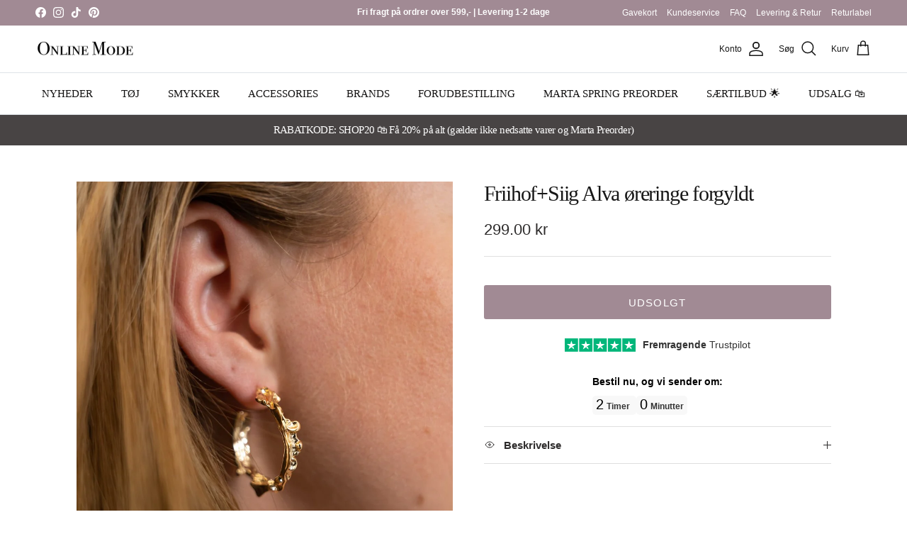

--- FILE ---
content_type: text/html; charset=utf-8
request_url: https://online-mode.dk/products/friihof-siig-alva-oreringe-forgyldt
body_size: 37134
content:
<!doctype html>
<html class="no-js" lang="da" dir="ltr">
<head><meta charset="utf-8">
<meta name="viewport" content="width=device-width,initial-scale=1">
<title>Friihof+Siig Alva øreringe forgyldt - Online-Mode</title><link rel="canonical" href="https://online-mode.dk/products/friihof-siig-alva-oreringe-forgyldt"><link rel="icon" href="//online-mode.dk/cdn/shop/files/favicon.jpg?crop=center&height=48&v=1614619991&width=48" type="image/jpg">
  <link rel="apple-touch-icon" href="//online-mode.dk/cdn/shop/files/favicon.jpg?crop=center&height=180&v=1614619991&width=180"><meta name="description" content="Køb Friihof+Siig Alva øreringe forgyldt for kun DKK239.20 hos Online-Mode. Hurtig levering på kun 1-2 hverdage og fri fragt over 599,-"><meta property="og:site_name" content="Online-Mode">
<meta property="og:url" content="https://online-mode.dk/products/friihof-siig-alva-oreringe-forgyldt">
<meta property="og:title" content="Friihof+Siig Alva øreringe forgyldt - Online-Mode">
<meta property="og:type" content="product">
<meta property="og:description" content="Køb Friihof+Siig Alva øreringe forgyldt for kun DKK239.20 hos Online-Mode. Hurtig levering på kun 1-2 hverdage og fri fragt over 599,-"><meta property="og:image" content="http://online-mode.dk/cdn/shop/files/friihofsiig-alva-oreringe-forgyldt-587461.jpg?crop=center&height=1200&v=1715719238&width=1200">
  <meta property="og:image:secure_url" content="https://online-mode.dk/cdn/shop/files/friihofsiig-alva-oreringe-forgyldt-587461.jpg?crop=center&height=1200&v=1715719238&width=1200">
  <meta property="og:image:width" content="1065">
  <meta property="og:image:height" content="1420"><meta property="og:price:amount" content="299.00">
  <meta property="og:price:currency" content="DKK"><meta name="twitter:card" content="summary_large_image">
<meta name="twitter:title" content="Friihof+Siig Alva øreringe forgyldt - Online-Mode">
<meta name="twitter:description" content="Køb Friihof+Siig Alva øreringe forgyldt for kun DKK239.20 hos Online-Mode. Hurtig levering på kun 1-2 hverdage og fri fragt over 599,-">
<style>:root {
  --page-container-width:          1600px;
  --reading-container-width:       720px;
  --divider-opacity:               0.14;
  --gutter-large:                  30px;
  --gutter-desktop:                20px;
  --gutter-mobile:                 16px;
  --section-padding:               50px;
  --larger-section-padding:        80px;
  --larger-section-padding-mobile: 60px;
  --largest-section-padding:       110px;
  --aos-animate-duration:          0.6s;

  --base-font-family:              "system_ui", -apple-system, 'Segoe UI', Roboto, 'Helvetica Neue', 'Noto Sans', 'Liberation Sans', Arial, sans-serif, 'Apple Color Emoji', 'Segoe UI Emoji', 'Segoe UI Symbol', 'Noto Color Emoji';
  --base-font-weight:              400;
  --base-font-style:               normal;
  --heading-font-family:           "New York", Iowan Old Style, Apple Garamond, Baskerville, Times New Roman, Droid Serif, Times, Source Serif Pro, serif, Apple Color Emoji, Segoe UI Emoji, Segoe UI Symbol;
  --heading-font-weight:           400;
  --heading-font-style:            normal;
  --heading-font-letter-spacing:   -0.04em;
  --logo-font-family:              "system_ui", -apple-system, 'Segoe UI', Roboto, 'Helvetica Neue', 'Noto Sans', 'Liberation Sans', Arial, sans-serif, 'Apple Color Emoji', 'Segoe UI Emoji', 'Segoe UI Symbol', 'Noto Color Emoji';
  --logo-font-weight:              400;
  --logo-font-style:               normal;
  --nav-font-family:               "New York", Iowan Old Style, Apple Garamond, Baskerville, Times New Roman, Droid Serif, Times, Source Serif Pro, serif, Apple Color Emoji, Segoe UI Emoji, Segoe UI Symbol;
  --nav-font-weight:               400;
  --nav-font-style:                normal;

  --base-text-size:15px;
  --base-line-height:              1.6;
  --input-text-size:16px;
  --smaller-text-size-1:12px;
  --smaller-text-size-2:14px;
  --smaller-text-size-3:12px;
  --smaller-text-size-4:11px;
  --larger-text-size:30px;
  --super-large-text-size:53px;
  --super-large-mobile-text-size:24px;
  --larger-mobile-text-size:24px;
  --logo-text-size:26px;--btn-letter-spacing: 0.08em;
    --btn-text-transform: uppercase;
    --button-text-size: 13px;
    --quickbuy-button-text-size: 13;
    --small-feature-link-font-size: 0.75em;
    --input-btn-padding-top: 1.2em;
    --input-btn-padding-bottom: 1.2em;--heading-text-transform:none;
  --nav-text-size:                      15px;
  --mobile-menu-font-weight:            inherit;

  --body-bg-color:                      255 255 255;
  --bg-color:                           255 255 255;
  --body-text-color:                    45 43 43;
  --text-color:                         45 43 43;

  --header-text-col:                    #171717;--header-text-hover-col:             var(--main-nav-link-hover-col);--header-bg-col:                     #ffffff;
  --heading-color:                     23 23 23;
  --body-heading-color:                23 23 23;
  --heading-divider-col:               #dfe3e8;

  --logo-col:                          #171717;
  --main-nav-bg:                       #ffffff;
  --main-nav-link-col:                 #131212;
  --main-nav-link-hover-col:           #484444;
  --main-nav-link-featured-col:        #b61d0f;

  --link-color:                        0 0 0;
  --body-link-color:                   0 0 0;

  --btn-bg-color:                        161 138 148;
  --btn-bg-hover-color:                  174 148 160;
  --btn-border-color:                    161 138 148;
  --btn-border-hover-color:              174 148 160;
  --btn-text-color:                      255 255 255;
  --btn-text-hover-color:                255 255 255;--btn-alt-bg-color:                    161 138 148;
  --btn-alt-text-color:                  255 255 255;
  --btn-alt-border-color:                161 138 148;
  --btn-alt-border-hover-color:          161 138 148;--btn-ter-bg-color:                    235 235 235;
  --btn-ter-text-color:                  0 0 0;
  --btn-ter-bg-hover-color:              161 138 148;
  --btn-ter-text-hover-color:            255 255 255;--btn-border-radius: 3px;
    --btn-inspired-border-radius: 3px;--color-scheme-default:                             #ffffff;
  --color-scheme-default-color:                       255 255 255;
  --color-scheme-default-text-color:                  45 43 43;
  --color-scheme-default-head-color:                  23 23 23;
  --color-scheme-default-link-color:                  0 0 0;
  --color-scheme-default-btn-text-color:              255 255 255;
  --color-scheme-default-btn-text-hover-color:        255 255 255;
  --color-scheme-default-btn-bg-color:                161 138 148;
  --color-scheme-default-btn-bg-hover-color:          174 148 160;
  --color-scheme-default-btn-border-color:            161 138 148;
  --color-scheme-default-btn-border-hover-color:      174 148 160;
  --color-scheme-default-btn-alt-text-color:          255 255 255;
  --color-scheme-default-btn-alt-bg-color:            161 138 148;
  --color-scheme-default-btn-alt-border-color:        161 138 148;
  --color-scheme-default-btn-alt-border-hover-color:  161 138 148;

  --color-scheme-1:                             #a18a94;
  --color-scheme-1-color:                       161 138 148;
  --color-scheme-1-text-color:                  255 255 255;
  --color-scheme-1-head-color:                  255 255 255;
  --color-scheme-1-link-color:                  255 255 255;
  --color-scheme-1-btn-text-color:              255 255 255;
  --color-scheme-1-btn-text-hover-color:        255 255 255;
  --color-scheme-1-btn-bg-color:                35 35 35;
  --color-scheme-1-btn-bg-hover-color:          92 92 92;
  --color-scheme-1-btn-border-color:            35 35 35;
  --color-scheme-1-btn-border-hover-color:      92 92 92;
  --color-scheme-1-btn-alt-text-color:          35 35 35;
  --color-scheme-1-btn-alt-bg-color:            251 249 244;
  --color-scheme-1-btn-alt-border-color:        35 35 35;
  --color-scheme-1-btn-alt-border-hover-color:  35 35 35;

  --color-scheme-2:                             #efefef;
  --color-scheme-2-color:                       239 239 239;
  --color-scheme-2-text-color:                  35 35 35;
  --color-scheme-2-head-color:                  35 35 35;
  --color-scheme-2-link-color:                  191 87 10;
  --color-scheme-2-btn-text-color:              255 255 255;
  --color-scheme-2-btn-text-hover-color:        255 255 255;
  --color-scheme-2-btn-bg-color:                35 35 35;
  --color-scheme-2-btn-bg-hover-color:          92 92 92;
  --color-scheme-2-btn-border-color:            35 35 35;
  --color-scheme-2-btn-border-hover-color:      92 92 92;
  --color-scheme-2-btn-alt-text-color:          35 35 35;
  --color-scheme-2-btn-alt-bg-color:            255 255 255;
  --color-scheme-2-btn-alt-border-color:        35 35 35;
  --color-scheme-2-btn-alt-border-hover-color:  35 35 35;

  /* Shop Pay payment terms */
  --payment-terms-background-color:    #ffffff;--quickbuy-bg: 255 255 255;--body-input-background-color:       rgb(var(--body-bg-color));
  --input-background-color:            rgb(var(--body-bg-color));
  --body-input-text-color:             var(--body-text-color);
  --input-text-color:                  var(--body-text-color);
  --body-input-border-color:           rgb(203, 202, 202);
  --input-border-color:                rgb(203, 202, 202);
  --input-border-color-hover:          rgb(140, 138, 138);
  --input-border-color-active:         rgb(45, 43, 43);

  --swatch-cross-svg:                  url("data:image/svg+xml,%3Csvg xmlns='http://www.w3.org/2000/svg' width='240' height='240' viewBox='0 0 24 24' fill='none' stroke='rgb(203, 202, 202)' stroke-width='0.09' preserveAspectRatio='none' %3E%3Cline x1='24' y1='0' x2='0' y2='24'%3E%3C/line%3E%3C/svg%3E");
  --swatch-cross-hover:                url("data:image/svg+xml,%3Csvg xmlns='http://www.w3.org/2000/svg' width='240' height='240' viewBox='0 0 24 24' fill='none' stroke='rgb(140, 138, 138)' stroke-width='0.09' preserveAspectRatio='none' %3E%3Cline x1='24' y1='0' x2='0' y2='24'%3E%3C/line%3E%3C/svg%3E");
  --swatch-cross-active:               url("data:image/svg+xml,%3Csvg xmlns='http://www.w3.org/2000/svg' width='240' height='240' viewBox='0 0 24 24' fill='none' stroke='rgb(45, 43, 43)' stroke-width='0.09' preserveAspectRatio='none' %3E%3Cline x1='24' y1='0' x2='0' y2='24'%3E%3C/line%3E%3C/svg%3E");

  --footer-divider-col:                #8b837e;
  --footer-text-col:                   255 255 255;
  --footer-heading-col:                255 255 255;
  --footer-bg-col:                     139 131 126;--product-label-overlay-justify: flex-start;--product-label-overlay-align: flex-start;--product-label-overlay-reduction-text:   #ffffff;
  --product-label-overlay-reduction-bg:     #736964;
  --product-label-overlay-reduction-text-weight: inherit;
  --product-label-overlay-stock-text:       #ffffff;
  --product-label-overlay-stock-bg:         #09728c;
  --product-label-overlay-new-text:         #ffffff;
  --product-label-overlay-new-bg:           #a18a94;
  --product-label-overlay-meta-text:        #ffffff;
  --product-label-overlay-meta-bg:          #bd2585;
  --product-label-sale-text:                #379e64;
  --product-label-sold-text:                #171717;
  --product-label-preorder-text:            #3ea36a;

  --product-block-crop-align:               center;

  
  --product-block-price-align:              center;
  --product-block-price-item-margin-start:  .25rem;
  --product-block-price-item-margin-end:    .25rem;
  

  

  --collection-block-image-position:   center center;

  --swatch-picker-image-size:          40px;
  --swatch-crop-align:                 center center;

  --image-overlay-text-color:          255 255 255;--image-overlay-bg:                  rgba(0, 0, 0, 0.12);
  --image-overlay-shadow-start:        rgb(0 0 0 / 0.16);
  --image-overlay-box-opacity:         0.88;--product-inventory-ok-box-color:            #f2faf0;
  --product-inventory-ok-text-color:           #108043;
  --product-inventory-ok-icon-box-fill-color:  #fff;
  --product-inventory-low-box-color:           #fcf1cd;
  --product-inventory-low-text-color:          #dd9a1a;
  --product-inventory-low-icon-box-fill-color: #fff;
  --product-inventory-low-text-color-channels: 16, 128, 67;
  --product-inventory-ok-text-color-channels:  221, 154, 26;

  --rating-star-color: 35 35 35;--overlay-align-left: start;
    --overlay-align-right: end;}html[dir=rtl] {
  --overlay-right-text-m-left: 0;
  --overlay-right-text-m-right: auto;
  --overlay-left-shadow-left-left: 15%;
  --overlay-left-shadow-left-right: -50%;
  --overlay-left-shadow-right-left: -85%;
  --overlay-left-shadow-right-right: 0;
}.image-overlay--bg-box .text-overlay .text-overlay__text {
    --image-overlay-box-bg: 255 255 255;
    --heading-color: var(--body-heading-color);
    --text-color: var(--body-text-color);
    --link-color: var(--body-link-color);
  }::selection {
    background: rgb(var(--body-heading-color));
    color: rgb(var(--body-bg-color));
  }
  ::-moz-selection {
    background: rgb(var(--body-heading-color));
    color: rgb(var(--body-bg-color));
  }.use-color-scheme--default {
  --product-label-sale-text:           #379e64;
  --product-label-sold-text:           #171717;
  --product-label-preorder-text:       #3ea36a;
  --input-background-color:            rgb(var(--body-bg-color));
  --input-text-color:                  var(--body-input-text-color);
  --input-border-color:                rgb(203, 202, 202);
  --input-border-color-hover:          rgb(140, 138, 138);
  --input-border-color-active:         rgb(45, 43, 43);
}</style>

  <link href="//online-mode.dk/cdn/shop/t/108/assets/main.css?v=88767200990806295451766050703" rel="stylesheet" type="text/css" media="all" />
<script>
    document.documentElement.className = document.documentElement.className.replace('no-js', 'js');

    window.theme = {
      info: {
        name: 'Symmetry',
        version: '8.1.1'
      },
      device: {
        hasTouch: window.matchMedia('(any-pointer: coarse)').matches,
        hasHover: window.matchMedia('(hover: hover)').matches
      },
      mediaQueries: {
        md: '(min-width: 768px)',
        productMediaCarouselBreak: '(min-width: 1041px)'
      },
      routes: {
        base: 'https://online-mode.dk',
        cart: '/cart',
        cartAdd: '/cart/add.js',
        cartUpdate: '/cart/update.js',
        predictiveSearch: '/search/suggest'
      },
      strings: {
        cartTermsConfirmation: "Jeg accepterer \u0026lt;a href=\u0026quot;{{ terms_url }}\u0026quot; target=\u0026quot;_blank\u0026quot;\u0026gt;handel og returbetingelserne\u0026lt;\/a\u0026gt;",
        cartItemsQuantityError: "Du kan kun have [QUANTITY] i din indkøbskurv",
        generalSearchViewAll: "Se alle resultater",
        noStock: "Udsolgt",
        noVariant: "Ikke tilgængelig",
        productsProductChooseA: "Vælg en",
        generalSearchPages: "Sider",
        generalSearchNoResultsWithoutTerms: "Beklager, vi kunne ikke finde nogen resultater",
        shippingCalculator: {
          singleRate: "Der er en fragtpris til rådighed for",
          multipleRates: "Forsendelsespriser tilgængelige, fra ",
          noRates: "Vi sender ikke til denne destination."
        },
        regularPrice: "Translation missing: da.products.product.price.regular_price",
        salePrice: "Translation missing: da.products.product.price.sale_price"
      },
      settings: {
        moneyWithCurrencyFormat: "DKK{{amount}} DKK",
        cartType: "drawer",
        afterAddToCart: "drawer",
        quickbuyStyle: "off",
        externalLinksNewTab: true,
        internalLinksSmoothScroll: true
      }
    }

    theme.inlineNavigationCheck = function() {
      var pageHeader = document.querySelector('.pageheader'),
          inlineNavContainer = pageHeader.querySelector('.logo-area__left__inner'),
          inlineNav = inlineNavContainer.querySelector('.navigation--left');
      if (inlineNav && getComputedStyle(inlineNav).display != 'none') {
        var inlineMenuCentered = document.querySelector('.pageheader--layout-inline-menu-center'),
            logoContainer = document.querySelector('.logo-area__middle__inner');
        if(inlineMenuCentered) {
          var rightWidth = document.querySelector('.logo-area__right__inner').clientWidth,
              middleWidth = logoContainer.clientWidth,
              logoArea = document.querySelector('.logo-area'),
              computedLogoAreaStyle = getComputedStyle(logoArea),
              logoAreaInnerWidth = logoArea.clientWidth - Math.ceil(parseFloat(computedLogoAreaStyle.paddingLeft)) - Math.ceil(parseFloat(computedLogoAreaStyle.paddingRight)),
              availableNavWidth = logoAreaInnerWidth - Math.max(rightWidth, middleWidth) * 2 - 40;
          inlineNavContainer.style.maxWidth = availableNavWidth + 'px';
        }

        var firstInlineNavLink = inlineNav.querySelector('.navigation__item:first-child'),
            lastInlineNavLink = inlineNav.querySelector('.navigation__item:last-child');
        if (lastInlineNavLink) {
          var inlineNavWidth = null;
          if(document.querySelector('html[dir=rtl]')) {
            inlineNavWidth = firstInlineNavLink.offsetLeft - lastInlineNavLink.offsetLeft + firstInlineNavLink.offsetWidth;
          } else {
            inlineNavWidth = lastInlineNavLink.offsetLeft - firstInlineNavLink.offsetLeft + lastInlineNavLink.offsetWidth;
          }
          if (inlineNavContainer.offsetWidth >= inlineNavWidth) {
            pageHeader.classList.add('pageheader--layout-inline-permitted');
            var tallLogo = logoContainer.clientHeight > lastInlineNavLink.clientHeight + 20;
            if (tallLogo) {
              inlineNav.classList.add('navigation--tight-underline');
            } else {
              inlineNav.classList.remove('navigation--tight-underline');
            }
          } else {
            pageHeader.classList.remove('pageheader--layout-inline-permitted');
          }
        }
      }
    };

    theme.setInitialHeaderHeightProperty = () => {
      const section = document.querySelector('.section-header');
      if (section) {
        document.documentElement.style.setProperty('--theme-header-height', Math.ceil(section.clientHeight) + 'px');
      }
    };
  </script>

  <script src="//online-mode.dk/cdn/shop/t/108/assets/main.js?v=25831844697274821701766050703" defer></script>
    <script src="//online-mode.dk/cdn/shop/t/108/assets/animate-on-scroll.js?v=15249566486942820451766050703" defer></script>
    <link href="//online-mode.dk/cdn/shop/t/108/assets/animate-on-scroll.css?v=135962721104954213331766050703" rel="stylesheet" type="text/css" media="all" />
  

  <script>window.performance && window.performance.mark && window.performance.mark('shopify.content_for_header.start');</script><meta id="shopify-digital-wallet" name="shopify-digital-wallet" content="/26326106190/digital_wallets/dialog">
<link rel="alternate" type="application/json+oembed" href="https://online-mode.dk/products/friihof-siig-alva-oreringe-forgyldt.oembed">
<script async="async" src="/checkouts/internal/preloads.js?locale=da-DK"></script>
<script id="shopify-features" type="application/json">{"accessToken":"0f98d59272860fb29fbd380a2a4e229e","betas":["rich-media-storefront-analytics"],"domain":"online-mode.dk","predictiveSearch":true,"shopId":26326106190,"locale":"da"}</script>
<script>var Shopify = Shopify || {};
Shopify.shop = "onlinemode23.myshopify.com";
Shopify.locale = "da";
Shopify.currency = {"active":"DKK","rate":"1.0"};
Shopify.country = "DK";
Shopify.theme = {"name":"New Online-Mode 18-12","id":191308169564,"schema_name":"Symmetry","schema_version":"8.1.1","theme_store_id":568,"role":"main"};
Shopify.theme.handle = "null";
Shopify.theme.style = {"id":null,"handle":null};
Shopify.cdnHost = "online-mode.dk/cdn";
Shopify.routes = Shopify.routes || {};
Shopify.routes.root = "/";</script>
<script type="module">!function(o){(o.Shopify=o.Shopify||{}).modules=!0}(window);</script>
<script>!function(o){function n(){var o=[];function n(){o.push(Array.prototype.slice.apply(arguments))}return n.q=o,n}var t=o.Shopify=o.Shopify||{};t.loadFeatures=n(),t.autoloadFeatures=n()}(window);</script>
<script id="shop-js-analytics" type="application/json">{"pageType":"product"}</script>
<script defer="defer" async type="module" src="//online-mode.dk/cdn/shopifycloud/shop-js/modules/v2/client.init-shop-cart-sync_BWUFHQxD.da.esm.js"></script>
<script defer="defer" async type="module" src="//online-mode.dk/cdn/shopifycloud/shop-js/modules/v2/chunk.common_CxPaeDJ-.esm.js"></script>
<script defer="defer" async type="module" src="//online-mode.dk/cdn/shopifycloud/shop-js/modules/v2/chunk.modal_DY3Xiats.esm.js"></script>
<script type="module">
  await import("//online-mode.dk/cdn/shopifycloud/shop-js/modules/v2/client.init-shop-cart-sync_BWUFHQxD.da.esm.js");
await import("//online-mode.dk/cdn/shopifycloud/shop-js/modules/v2/chunk.common_CxPaeDJ-.esm.js");
await import("//online-mode.dk/cdn/shopifycloud/shop-js/modules/v2/chunk.modal_DY3Xiats.esm.js");

  window.Shopify.SignInWithShop?.initShopCartSync?.({"fedCMEnabled":true,"windoidEnabled":true});

</script>
<script>(function() {
  var isLoaded = false;
  function asyncLoad() {
    if (isLoaded) return;
    isLoaded = true;
    var urls = ["https:\/\/files.viaads.dk\/plugins\/min\/shopify.min.js?shop=onlinemode23.myshopify.com","https:\/\/cdn-bundler.nice-team.net\/app\/js\/bundler.js?shop=onlinemode23.myshopify.com","\/\/cdn.shopify.com\/proxy\/a1bde22f43c31abad07a15c35a8394c306b89835ea643206e34fb6637c80ad0c\/widget.cdn.sprii.io\/sprii-checkout-shopify.js?ver=1731499435157\u0026shop=onlinemode23.myshopify.com\u0026sp-cache-control=cHVibGljLCBtYXgtYWdlPTkwMA"];
    for (var i = 0; i < urls.length; i++) {
      var s = document.createElement('script');
      s.type = 'text/javascript';
      s.async = true;
      s.src = urls[i];
      var x = document.getElementsByTagName('script')[0];
      x.parentNode.insertBefore(s, x);
    }
  };
  if(window.attachEvent) {
    window.attachEvent('onload', asyncLoad);
  } else {
    window.addEventListener('load', asyncLoad, false);
  }
})();</script>
<script id="__st">var __st={"a":26326106190,"offset":3600,"reqid":"1ecfc2e3-6d28-4b98-bffa-7efc6634b598-1770033580","pageurl":"online-mode.dk\/products\/friihof-siig-alva-oreringe-forgyldt","u":"5582976bb219","p":"product","rtyp":"product","rid":8884921532764};</script>
<script>window.ShopifyPaypalV4VisibilityTracking = true;</script>
<script id="captcha-bootstrap">!function(){'use strict';const t='contact',e='account',n='new_comment',o=[[t,t],['blogs',n],['comments',n],[t,'customer']],c=[[e,'customer_login'],[e,'guest_login'],[e,'recover_customer_password'],[e,'create_customer']],r=t=>t.map((([t,e])=>`form[action*='/${t}']:not([data-nocaptcha='true']) input[name='form_type'][value='${e}']`)).join(','),a=t=>()=>t?[...document.querySelectorAll(t)].map((t=>t.form)):[];function s(){const t=[...o],e=r(t);return a(e)}const i='password',u='form_key',d=['recaptcha-v3-token','g-recaptcha-response','h-captcha-response',i],f=()=>{try{return window.sessionStorage}catch{return}},m='__shopify_v',_=t=>t.elements[u];function p(t,e,n=!1){try{const o=window.sessionStorage,c=JSON.parse(o.getItem(e)),{data:r}=function(t){const{data:e,action:n}=t;return t[m]||n?{data:e,action:n}:{data:t,action:n}}(c);for(const[e,n]of Object.entries(r))t.elements[e]&&(t.elements[e].value=n);n&&o.removeItem(e)}catch(o){console.error('form repopulation failed',{error:o})}}const l='form_type',E='cptcha';function T(t){t.dataset[E]=!0}const w=window,h=w.document,L='Shopify',v='ce_forms',y='captcha';let A=!1;((t,e)=>{const n=(g='f06e6c50-85a8-45c8-87d0-21a2b65856fe',I='https://cdn.shopify.com/shopifycloud/storefront-forms-hcaptcha/ce_storefront_forms_captcha_hcaptcha.v1.5.2.iife.js',D={infoText:'Beskyttet af hCaptcha',privacyText:'Beskyttelse af persondata',termsText:'Vilkår'},(t,e,n)=>{const o=w[L][v],c=o.bindForm;if(c)return c(t,g,e,D).then(n);var r;o.q.push([[t,g,e,D],n]),r=I,A||(h.body.append(Object.assign(h.createElement('script'),{id:'captcha-provider',async:!0,src:r})),A=!0)});var g,I,D;w[L]=w[L]||{},w[L][v]=w[L][v]||{},w[L][v].q=[],w[L][y]=w[L][y]||{},w[L][y].protect=function(t,e){n(t,void 0,e),T(t)},Object.freeze(w[L][y]),function(t,e,n,w,h,L){const[v,y,A,g]=function(t,e,n){const i=e?o:[],u=t?c:[],d=[...i,...u],f=r(d),m=r(i),_=r(d.filter((([t,e])=>n.includes(e))));return[a(f),a(m),a(_),s()]}(w,h,L),I=t=>{const e=t.target;return e instanceof HTMLFormElement?e:e&&e.form},D=t=>v().includes(t);t.addEventListener('submit',(t=>{const e=I(t);if(!e)return;const n=D(e)&&!e.dataset.hcaptchaBound&&!e.dataset.recaptchaBound,o=_(e),c=g().includes(e)&&(!o||!o.value);(n||c)&&t.preventDefault(),c&&!n&&(function(t){try{if(!f())return;!function(t){const e=f();if(!e)return;const n=_(t);if(!n)return;const o=n.value;o&&e.removeItem(o)}(t);const e=Array.from(Array(32),(()=>Math.random().toString(36)[2])).join('');!function(t,e){_(t)||t.append(Object.assign(document.createElement('input'),{type:'hidden',name:u})),t.elements[u].value=e}(t,e),function(t,e){const n=f();if(!n)return;const o=[...t.querySelectorAll(`input[type='${i}']`)].map((({name:t})=>t)),c=[...d,...o],r={};for(const[a,s]of new FormData(t).entries())c.includes(a)||(r[a]=s);n.setItem(e,JSON.stringify({[m]:1,action:t.action,data:r}))}(t,e)}catch(e){console.error('failed to persist form',e)}}(e),e.submit())}));const S=(t,e)=>{t&&!t.dataset[E]&&(n(t,e.some((e=>e===t))),T(t))};for(const o of['focusin','change'])t.addEventListener(o,(t=>{const e=I(t);D(e)&&S(e,y())}));const B=e.get('form_key'),M=e.get(l),P=B&&M;t.addEventListener('DOMContentLoaded',(()=>{const t=y();if(P)for(const e of t)e.elements[l].value===M&&p(e,B);[...new Set([...A(),...v().filter((t=>'true'===t.dataset.shopifyCaptcha))])].forEach((e=>S(e,t)))}))}(h,new URLSearchParams(w.location.search),n,t,e,['guest_login'])})(!0,!0)}();</script>
<script integrity="sha256-4kQ18oKyAcykRKYeNunJcIwy7WH5gtpwJnB7kiuLZ1E=" data-source-attribution="shopify.loadfeatures" defer="defer" src="//online-mode.dk/cdn/shopifycloud/storefront/assets/storefront/load_feature-a0a9edcb.js" crossorigin="anonymous"></script>
<script data-source-attribution="shopify.dynamic_checkout.dynamic.init">var Shopify=Shopify||{};Shopify.PaymentButton=Shopify.PaymentButton||{isStorefrontPortableWallets:!0,init:function(){window.Shopify.PaymentButton.init=function(){};var t=document.createElement("script");t.src="https://online-mode.dk/cdn/shopifycloud/portable-wallets/latest/portable-wallets.da.js",t.type="module",document.head.appendChild(t)}};
</script>
<script data-source-attribution="shopify.dynamic_checkout.buyer_consent">
  function portableWalletsHideBuyerConsent(e){var t=document.getElementById("shopify-buyer-consent"),n=document.getElementById("shopify-subscription-policy-button");t&&n&&(t.classList.add("hidden"),t.setAttribute("aria-hidden","true"),n.removeEventListener("click",e))}function portableWalletsShowBuyerConsent(e){var t=document.getElementById("shopify-buyer-consent"),n=document.getElementById("shopify-subscription-policy-button");t&&n&&(t.classList.remove("hidden"),t.removeAttribute("aria-hidden"),n.addEventListener("click",e))}window.Shopify?.PaymentButton&&(window.Shopify.PaymentButton.hideBuyerConsent=portableWalletsHideBuyerConsent,window.Shopify.PaymentButton.showBuyerConsent=portableWalletsShowBuyerConsent);
</script>
<script data-source-attribution="shopify.dynamic_checkout.cart.bootstrap">document.addEventListener("DOMContentLoaded",(function(){function t(){return document.querySelector("shopify-accelerated-checkout-cart, shopify-accelerated-checkout")}if(t())Shopify.PaymentButton.init();else{new MutationObserver((function(e,n){t()&&(Shopify.PaymentButton.init(),n.disconnect())})).observe(document.body,{childList:!0,subtree:!0})}}));
</script>
<script id="sections-script" data-sections="related-products,footer" defer="defer" src="//online-mode.dk/cdn/shop/t/108/compiled_assets/scripts.js?v=21214"></script>
<script>window.performance && window.performance.mark && window.performance.mark('shopify.content_for_header.end');</script>
<!-- CC Custom Head Start --><!-- CC Custom Head End --><!-- BEGIN app block: shopify://apps/klaviyo-email-marketing-sms/blocks/klaviyo-onsite-embed/2632fe16-c075-4321-a88b-50b567f42507 -->












  <script async src="https://static.klaviyo.com/onsite/js/V5WLrw/klaviyo.js?company_id=V5WLrw"></script>
  <script>!function(){if(!window.klaviyo){window._klOnsite=window._klOnsite||[];try{window.klaviyo=new Proxy({},{get:function(n,i){return"push"===i?function(){var n;(n=window._klOnsite).push.apply(n,arguments)}:function(){for(var n=arguments.length,o=new Array(n),w=0;w<n;w++)o[w]=arguments[w];var t="function"==typeof o[o.length-1]?o.pop():void 0,e=new Promise((function(n){window._klOnsite.push([i].concat(o,[function(i){t&&t(i),n(i)}]))}));return e}}})}catch(n){window.klaviyo=window.klaviyo||[],window.klaviyo.push=function(){var n;(n=window._klOnsite).push.apply(n,arguments)}}}}();</script>

  
    <script id="viewed_product">
      if (item == null) {
        var _learnq = _learnq || [];

        var MetafieldReviews = null
        var MetafieldYotpoRating = null
        var MetafieldYotpoCount = null
        var MetafieldLooxRating = null
        var MetafieldLooxCount = null
        var okendoProduct = null
        var okendoProductReviewCount = null
        var okendoProductReviewAverageValue = null
        try {
          // The following fields are used for Customer Hub recently viewed in order to add reviews.
          // This information is not part of __kla_viewed. Instead, it is part of __kla_viewed_reviewed_items
          MetafieldReviews = {};
          MetafieldYotpoRating = null
          MetafieldYotpoCount = null
          MetafieldLooxRating = null
          MetafieldLooxCount = null

          okendoProduct = null
          // If the okendo metafield is not legacy, it will error, which then requires the new json formatted data
          if (okendoProduct && 'error' in okendoProduct) {
            okendoProduct = null
          }
          okendoProductReviewCount = okendoProduct ? okendoProduct.reviewCount : null
          okendoProductReviewAverageValue = okendoProduct ? okendoProduct.reviewAverageValue : null
        } catch (error) {
          console.error('Error in Klaviyo onsite reviews tracking:', error);
        }

        var item = {
          Name: "Friihof+Siig Alva øreringe forgyldt",
          ProductID: 8884921532764,
          Categories: [],
          ImageURL: "https://online-mode.dk/cdn/shop/files/friihofsiig-alva-oreringe-forgyldt-587461_grande.jpg?v=1715719238",
          URL: "https://online-mode.dk/products/friihof-siig-alva-oreringe-forgyldt",
          Brand: "Friihof+Siig",
          Price: "299.00 kr",
          Value: "299.00",
          CompareAtPrice: "0.00 kr"
        };
        _learnq.push(['track', 'Viewed Product', item]);
        _learnq.push(['trackViewedItem', {
          Title: item.Name,
          ItemId: item.ProductID,
          Categories: item.Categories,
          ImageUrl: item.ImageURL,
          Url: item.URL,
          Metadata: {
            Brand: item.Brand,
            Price: item.Price,
            Value: item.Value,
            CompareAtPrice: item.CompareAtPrice
          },
          metafields:{
            reviews: MetafieldReviews,
            yotpo:{
              rating: MetafieldYotpoRating,
              count: MetafieldYotpoCount,
            },
            loox:{
              rating: MetafieldLooxRating,
              count: MetafieldLooxCount,
            },
            okendo: {
              rating: okendoProductReviewAverageValue,
              count: okendoProductReviewCount,
            }
          }
        }]);
      }
    </script>
  




  <script>
    window.klaviyoReviewsProductDesignMode = false
  </script>







<!-- END app block --><!-- BEGIN app block: shopify://apps/ta-labels-badges/blocks/bss-pl-config-data/91bfe765-b604-49a1-805e-3599fa600b24 --><script
    id='bss-pl-config-data'
>
	let TAE_StoreId = "8375";
	if (typeof BSS_PL == 'undefined' || TAE_StoreId !== "") {
  		var BSS_PL = {};
		BSS_PL.storeId = 8375;
		BSS_PL.currentPlan = "free";
		BSS_PL.apiServerProduction = "https://product-labels.tech-arms.io";
		BSS_PL.publicAccessToken = "4dfd6ba9e648ea329f9ad7d35d3ee53c";
		BSS_PL.customerTags = "null";
		BSS_PL.customerId = "null";
		BSS_PL.storeIdCustomOld = 10678;
		BSS_PL.storeIdOldWIthPriority = 12200;
		BSS_PL.storeIdOptimizeAppendLabel = 59637
		BSS_PL.optimizeCodeIds = null; 
		BSS_PL.extendedFeatureIds = null;
		BSS_PL.integration = {"laiReview":{"status":0,"config":[]}};
		BSS_PL.settingsData  = {};
		BSS_PL.configProductMetafields = [];
		BSS_PL.configVariantMetafields = [];
		
		BSS_PL.configData = [].concat({"id":199913,"name":"Untitled label","priority":0,"enable_priority":0,"enable":1,"pages":"2","related_product_tag":null,"first_image_tags":null,"img_url":"svgviewer-png-output_18.png","public_img_url":"https://cdn.shopify.com/s/files/1/0263/2610/6190/files/svgviewer-png-output_18_99c56460-6753-4f5b-a086-588d69e07a0d.png?v=1769689086","position":7,"apply":null,"product_type":1,"exclude_products":6,"collection_image_type":0,"product":"","variant":"","collection":"679249445212","exclude_product_ids":"","collection_image":"","inventory":0,"tags":"","excludeTags":"","vendors":"","from_price":null,"to_price":null,"domain_id":8375,"locations":"","enable_allowed_countries":false,"locales":"","enable_allowed_locales":false,"enable_visibility_date":false,"from_date":null,"to_date":null,"enable_discount_range":false,"discount_type":1,"discount_from":null,"discount_to":null,"label_text":"%3Cp%3EMarta%20Preorder%3C/p%3E","label_text_color":"#ffffff","label_text_background_color":{"type":"hex","value":"#a3989dff"},"label_text_font_size":18,"label_text_no_image":1,"label_text_in_stock":"In Stock","label_text_out_stock":"Sold out","label_shadow":{"blur":0,"h_offset":0,"v_offset":0},"label_opacity":100,"padding":"4px 0px 4px 0px","border_radius":"0px 0px 0px 0px","border_style":"none","border_size":"0","border_color":"#000000","label_shadow_color":"#808080","label_text_style":0,"label_text_font_family":null,"label_text_font_url":null,"customer_label_preview_image":null,"label_preview_image":"https://cdn.shopify.com/s/files/1/0263/2610/6190/files/22659-Grey-Skyblue-Extra1.jpg?v=1769685452","label_text_enable":1,"customer_tags":"","exclude_customer_tags":"","customer_type":"allcustomers","exclude_customers":"all_customer_tags","label_on_image":"2","label_type":1,"badge_type":0,"custom_selector":null,"margin":{"type":"px","value":{"top":0,"left":0,"right":0,"bottom":0}},"mobile_margin":{"type":"px","value":{"top":0,"left":0,"right":0,"bottom":0}},"margin_top":0,"margin_bottom":0,"mobile_height_label":15,"mobile_width_label":70,"mobile_font_size_label":12,"emoji":null,"emoji_position":null,"transparent_background":null,"custom_page":null,"check_custom_page":false,"include_custom_page":null,"check_include_custom_page":false,"margin_left":0,"instock":null,"price_range_from":null,"price_range_to":null,"enable_price_range":0,"enable_product_publish":0,"customer_selected_product":null,"selected_product":null,"product_publish_from":null,"product_publish_to":null,"enable_countdown_timer":0,"option_format_countdown":0,"countdown_time":null,"option_end_countdown":null,"start_day_countdown":null,"countdown_type":1,"countdown_daily_from_time":null,"countdown_daily_to_time":null,"countdown_interval_start_time":null,"countdown_interval_length":null,"countdown_interval_break_length":null,"public_url_s3":"https://production-labels-bucket.s3.us-east-2.amazonaws.com/public/static/adminhtml/libs/72/svgviewer-png-output_18.png","enable_visibility_period":0,"visibility_period":1,"createdAt":"2026-01-29T11:52:14.000Z","customer_ids":"","exclude_customer_ids":"","angle":0,"toolTipText":"","label_shape":"rectangle","label_shape_type":1,"mobile_fixed_percent_label":"percentage","desktop_width_label":70,"desktop_height_label":10,"desktop_fixed_percent_label":"percentage","mobile_position":7,"desktop_label_unlimited_top":90,"desktop_label_unlimited_left":15,"mobile_label_unlimited_top":85,"mobile_label_unlimited_left":15,"mobile_margin_top":0,"mobile_margin_left":0,"mobile_config_label_enable":0,"mobile_default_config":1,"mobile_margin_bottom":0,"enable_fixed_time":0,"fixed_time":null,"statusLabelHoverText":0,"labelHoverTextLink":{"url":"","is_open_in_newtab":true},"labelAltText":"","statusLabelAltText":0,"enable_badge_stock":0,"badge_stock_style":1,"badge_stock_config":null,"enable_multi_badge":0,"animation_type":0,"animation_duration":2,"animation_repeat_option":0,"animation_repeat":0,"desktop_show_badges":1,"mobile_show_badges":1,"desktop_show_labels":1,"mobile_show_labels":1,"label_text_unlimited_stock":"Unlimited Stock","label_text_pre_order_stock":"Pre-Order","img_plan_id":13,"label_badge_type":"text","deletedAt":null,"desktop_lock_aspect_ratio":true,"mobile_lock_aspect_ratio":true,"img_aspect_ratio":1,"preview_board_width":538,"preview_board_height":538,"set_size_on_mobile":true,"set_position_on_mobile":true,"set_margin_on_mobile":true,"from_stock":null,"to_stock":null,"condition_product_title":"{\"enable\":false,\"type\":1,\"content\":\"\",\"isCaseInsensitive\":false}","conditions_apply_type":"{\"discount\":1,\"price\":1,\"inventory\":1}","public_font_url":null,"font_size_ratio":null,"group_ids":"[]","metafields":"{\"valueProductMetafield\":[],\"valueVariantMetafield\":[],\"matching_type\":1,\"metafield_type\":1}","no_ratio_height":true,"desktop_custom_background_aspect":null,"mobile_custom_background_aspect":null,"updatedAt":"2026-01-29T12:31:50.000Z","multipleBadge":null,"translations":[],"label_id":199913,"label_text_id":199913,"bg_style":"solid"},{"id":199909,"name":"Untitled badge","priority":0,"enable_priority":0,"enable":1,"pages":"1","related_product_tag":null,"first_image_tags":null,"img_url":"svgviewer-png-output_18.png","public_img_url":"https://cdn.shopify.com/s/files/1/0263/2610/6190/files/svgviewer-png-output_18_0833b726-7725-4a15-bcfe-1669247f848b.png?v=1769687375","position":1,"apply":null,"product_type":1,"exclude_products":6,"collection_image_type":0,"product":"","variant":"","collection":"679249445212","exclude_product_ids":"","collection_image":"","inventory":0,"tags":"","excludeTags":"","vendors":"","from_price":null,"to_price":null,"domain_id":8375,"locations":"","enable_allowed_countries":false,"locales":"","enable_allowed_locales":false,"enable_visibility_date":false,"from_date":null,"to_date":null,"enable_discount_range":false,"discount_type":1,"discount_from":null,"discount_to":null,"label_text":"%3Cp%3EMarta%20Preorder%3C/p%3E","label_text_color":"#ffffff","label_text_background_color":{"type":"hex","value":"#a3989dff"},"label_text_font_size":20,"label_text_no_image":1,"label_text_in_stock":"In Stock","label_text_out_stock":"Sold out","label_shadow":{"blur":0,"h_offset":0,"v_offset":0},"label_opacity":100,"padding":"4px 0px 4px 0px","border_radius":"0px 0px 0px 0px","border_style":"none","border_size":"0","border_color":"#000000","label_shadow_color":"#808080","label_text_style":0,"label_text_font_family":null,"label_text_font_url":null,"customer_label_preview_image":null,"label_preview_image":"https://cdn.shopify.com/s/files/1/0263/2610/6190/files/22659-Grey-Skyblue-Extra1.jpg?v=1769685452","label_text_enable":1,"customer_tags":"","exclude_customer_tags":"","customer_type":"allcustomers","exclude_customers":"all_customer_tags","label_on_image":"2","label_type":2,"badge_type":2,"custom_selector":"{\"collectionPageSelector\":\"\",\"homePageSelector\":\"\",\"productPageSelector\":\"\",\"searchPageSelector\":\"\",\"otherPageSelector\":\"\"}","margin":{"type":"px","value":{"top":0,"left":0,"right":0,"bottom":0}},"mobile_margin":{"type":"px","value":{"top":0,"left":0,"right":0,"bottom":0}},"margin_top":0,"margin_bottom":0,"mobile_height_label":50,"mobile_width_label":30,"mobile_font_size_label":12,"emoji":null,"emoji_position":null,"transparent_background":null,"custom_page":null,"check_custom_page":false,"include_custom_page":null,"check_include_custom_page":false,"margin_left":0,"instock":null,"price_range_from":null,"price_range_to":null,"enable_price_range":0,"enable_product_publish":0,"customer_selected_product":null,"selected_product":null,"product_publish_from":null,"product_publish_to":null,"enable_countdown_timer":0,"option_format_countdown":0,"countdown_time":null,"option_end_countdown":null,"start_day_countdown":null,"countdown_type":1,"countdown_daily_from_time":null,"countdown_daily_to_time":null,"countdown_interval_start_time":null,"countdown_interval_length":null,"countdown_interval_break_length":null,"public_url_s3":"https://production-labels-bucket.s3.us-east-2.amazonaws.com/public/static/adminhtml/libs/72/svgviewer-png-output_18.png","enable_visibility_period":0,"visibility_period":1,"createdAt":"2026-01-29T11:34:22.000Z","customer_ids":"","exclude_customer_ids":"","angle":0,"toolTipText":"","label_shape":"rectangle","label_shape_type":1,"mobile_fixed_percent_label":"percentage","desktop_width_label":50,"desktop_height_label":25,"desktop_fixed_percent_label":"percentage","mobile_position":0,"desktop_label_unlimited_top":0,"desktop_label_unlimited_left":0,"mobile_label_unlimited_top":0,"mobile_label_unlimited_left":0,"mobile_margin_top":0,"mobile_margin_left":0,"mobile_config_label_enable":0,"mobile_default_config":1,"mobile_margin_bottom":0,"enable_fixed_time":0,"fixed_time":null,"statusLabelHoverText":0,"labelHoverTextLink":{"url":"","is_open_in_newtab":true},"labelAltText":"","statusLabelAltText":0,"enable_badge_stock":0,"badge_stock_style":1,"badge_stock_config":null,"enable_multi_badge":0,"animation_type":0,"animation_duration":2,"animation_repeat_option":0,"animation_repeat":0,"desktop_show_badges":1,"mobile_show_badges":1,"desktop_show_labels":1,"mobile_show_labels":1,"label_text_unlimited_stock":"Unlimited Stock","label_text_pre_order_stock":"Pre-Order","img_plan_id":13,"label_badge_type":"text","deletedAt":null,"desktop_lock_aspect_ratio":true,"mobile_lock_aspect_ratio":true,"img_aspect_ratio":1,"preview_board_width":259,"preview_board_height":259,"set_size_on_mobile":true,"set_position_on_mobile":true,"set_margin_on_mobile":true,"from_stock":null,"to_stock":null,"condition_product_title":"{\"enable\":false,\"type\":1,\"content\":\"\",\"isCaseInsensitive\":false}","conditions_apply_type":"{\"discount\":1,\"price\":1,\"inventory\":1}","public_font_url":null,"font_size_ratio":null,"group_ids":"[]","metafields":"{\"valueProductMetafield\":[],\"valueVariantMetafield\":[],\"matching_type\":1,\"metafield_type\":1}","no_ratio_height":true,"desktop_custom_background_aspect":null,"mobile_custom_background_aspect":null,"updatedAt":"2026-01-29T11:49:38.000Z","multipleBadge":null,"translations":[],"label_id":199909,"label_text_id":199909,"bg_style":"solid"},);

		
		BSS_PL.configDataBanner = [].concat();

		
		BSS_PL.configDataPopup = [].concat();

		
		BSS_PL.configDataLabelGroup = [].concat();
		
		
		BSS_PL.collectionID = ``;
		BSS_PL.collectionHandle = ``;
		BSS_PL.collectionTitle = ``;

		
		BSS_PL.conditionConfigData = [].concat();
	}
</script>



    <script id='fixBugForStore8375'>
		
function bssFixSupportTimeoutWithSpecificPage($, BSS_PL, timeout, page) {
  if(page === "collections") {
    timeout = 2000; 
  }
  return timeout;
}

    </script>


<style>
    
    

</style>

<script>
    function bssLoadScripts(src, callback, isDefer = false) {
        const scriptTag = document.createElement('script');
        document.head.appendChild(scriptTag);
        scriptTag.src = src;
        if (isDefer) {
            scriptTag.defer = true;
        } else {
            scriptTag.async = true;
        }
        if (callback) {
            scriptTag.addEventListener('load', function () {
                callback();
            });
        }
    }
    const scriptUrls = [
        "https://cdn.shopify.com/extensions/019c1d6f-6b0e-74d3-8248-45119a87b479/product-label-572/assets/bss-pl-init-helper.js",
        "https://cdn.shopify.com/extensions/019c1d6f-6b0e-74d3-8248-45119a87b479/product-label-572/assets/bss-pl-init-config-run-scripts.js",
    ];
    Promise.all(scriptUrls.map((script) => new Promise((resolve) => bssLoadScripts(script, resolve)))).then((res) => {
        console.log('BSS scripts loaded');
        window.bssScriptsLoaded = true;
    });

	function bssInitScripts() {
		if (BSS_PL.configData.length) {
			const enabledFeature = [
				{ type: 1, script: "https://cdn.shopify.com/extensions/019c1d6f-6b0e-74d3-8248-45119a87b479/product-label-572/assets/bss-pl-init-for-label.js" },
				{ type: 2, badge: [0, 7, 8], script: "https://cdn.shopify.com/extensions/019c1d6f-6b0e-74d3-8248-45119a87b479/product-label-572/assets/bss-pl-init-for-badge-product-name.js" },
				{ type: 2, badge: [1, 11], script: "https://cdn.shopify.com/extensions/019c1d6f-6b0e-74d3-8248-45119a87b479/product-label-572/assets/bss-pl-init-for-badge-product-image.js" },
				{ type: 2, badge: 2, script: "https://cdn.shopify.com/extensions/019c1d6f-6b0e-74d3-8248-45119a87b479/product-label-572/assets/bss-pl-init-for-badge-custom-selector.js" },
				{ type: 2, badge: [3, 9, 10], script: "https://cdn.shopify.com/extensions/019c1d6f-6b0e-74d3-8248-45119a87b479/product-label-572/assets/bss-pl-init-for-badge-price.js" },
				{ type: 2, badge: 4, script: "https://cdn.shopify.com/extensions/019c1d6f-6b0e-74d3-8248-45119a87b479/product-label-572/assets/bss-pl-init-for-badge-add-to-cart-btn.js" },
				{ type: 2, badge: 5, script: "https://cdn.shopify.com/extensions/019c1d6f-6b0e-74d3-8248-45119a87b479/product-label-572/assets/bss-pl-init-for-badge-quantity-box.js" },
				{ type: 2, badge: 6, script: "https://cdn.shopify.com/extensions/019c1d6f-6b0e-74d3-8248-45119a87b479/product-label-572/assets/bss-pl-init-for-badge-buy-it-now-btn.js" }
			]
				.filter(({ type, badge }) => BSS_PL.configData.some(item => item.label_type === type && (badge === undefined || (Array.isArray(badge) ? badge.includes(item.badge_type) : item.badge_type === badge))) || (type === 1 && BSS_PL.configDataLabelGroup && BSS_PL.configDataLabelGroup.length))
				.map(({ script }) => script);
				
            enabledFeature.forEach((src) => bssLoadScripts(src));

            if (enabledFeature.length) {
                const src = "https://cdn.shopify.com/extensions/019c1d6f-6b0e-74d3-8248-45119a87b479/product-label-572/assets/bss-product-label-js.js";
                bssLoadScripts(src);
            }
        }

        if (BSS_PL.configDataBanner && BSS_PL.configDataBanner.length) {
            const src = "https://cdn.shopify.com/extensions/019c1d6f-6b0e-74d3-8248-45119a87b479/product-label-572/assets/bss-product-label-banner.js";
            bssLoadScripts(src);
        }

        if (BSS_PL.configDataPopup && BSS_PL.configDataPopup.length) {
            const src = "https://cdn.shopify.com/extensions/019c1d6f-6b0e-74d3-8248-45119a87b479/product-label-572/assets/bss-product-label-popup.js";
            bssLoadScripts(src);
        }

        if (window.location.search.includes('bss-pl-custom-selector')) {
            const src = "https://cdn.shopify.com/extensions/019c1d6f-6b0e-74d3-8248-45119a87b479/product-label-572/assets/bss-product-label-custom-position.js";
            bssLoadScripts(src, null, true);
        }
    }
    bssInitScripts();
</script>


<!-- END app block --><link href="https://cdn.shopify.com/extensions/019c1d6f-6b0e-74d3-8248-45119a87b479/product-label-572/assets/bss-pl-style.min.css" rel="stylesheet" type="text/css" media="all">
<link href="https://monorail-edge.shopifysvc.com" rel="dns-prefetch">
<script>(function(){if ("sendBeacon" in navigator && "performance" in window) {try {var session_token_from_headers = performance.getEntriesByType('navigation')[0].serverTiming.find(x => x.name == '_s').description;} catch {var session_token_from_headers = undefined;}var session_cookie_matches = document.cookie.match(/_shopify_s=([^;]*)/);var session_token_from_cookie = session_cookie_matches && session_cookie_matches.length === 2 ? session_cookie_matches[1] : "";var session_token = session_token_from_headers || session_token_from_cookie || "";function handle_abandonment_event(e) {var entries = performance.getEntries().filter(function(entry) {return /monorail-edge.shopifysvc.com/.test(entry.name);});if (!window.abandonment_tracked && entries.length === 0) {window.abandonment_tracked = true;var currentMs = Date.now();var navigation_start = performance.timing.navigationStart;var payload = {shop_id: 26326106190,url: window.location.href,navigation_start,duration: currentMs - navigation_start,session_token,page_type: "product"};window.navigator.sendBeacon("https://monorail-edge.shopifysvc.com/v1/produce", JSON.stringify({schema_id: "online_store_buyer_site_abandonment/1.1",payload: payload,metadata: {event_created_at_ms: currentMs,event_sent_at_ms: currentMs}}));}}window.addEventListener('pagehide', handle_abandonment_event);}}());</script>
<script id="web-pixels-manager-setup">(function e(e,d,r,n,o){if(void 0===o&&(o={}),!Boolean(null===(a=null===(i=window.Shopify)||void 0===i?void 0:i.analytics)||void 0===a?void 0:a.replayQueue)){var i,a;window.Shopify=window.Shopify||{};var t=window.Shopify;t.analytics=t.analytics||{};var s=t.analytics;s.replayQueue=[],s.publish=function(e,d,r){return s.replayQueue.push([e,d,r]),!0};try{self.performance.mark("wpm:start")}catch(e){}var l=function(){var e={modern:/Edge?\/(1{2}[4-9]|1[2-9]\d|[2-9]\d{2}|\d{4,})\.\d+(\.\d+|)|Firefox\/(1{2}[4-9]|1[2-9]\d|[2-9]\d{2}|\d{4,})\.\d+(\.\d+|)|Chrom(ium|e)\/(9{2}|\d{3,})\.\d+(\.\d+|)|(Maci|X1{2}).+ Version\/(15\.\d+|(1[6-9]|[2-9]\d|\d{3,})\.\d+)([,.]\d+|)( \(\w+\)|)( Mobile\/\w+|) Safari\/|Chrome.+OPR\/(9{2}|\d{3,})\.\d+\.\d+|(CPU[ +]OS|iPhone[ +]OS|CPU[ +]iPhone|CPU IPhone OS|CPU iPad OS)[ +]+(15[._]\d+|(1[6-9]|[2-9]\d|\d{3,})[._]\d+)([._]\d+|)|Android:?[ /-](13[3-9]|1[4-9]\d|[2-9]\d{2}|\d{4,})(\.\d+|)(\.\d+|)|Android.+Firefox\/(13[5-9]|1[4-9]\d|[2-9]\d{2}|\d{4,})\.\d+(\.\d+|)|Android.+Chrom(ium|e)\/(13[3-9]|1[4-9]\d|[2-9]\d{2}|\d{4,})\.\d+(\.\d+|)|SamsungBrowser\/([2-9]\d|\d{3,})\.\d+/,legacy:/Edge?\/(1[6-9]|[2-9]\d|\d{3,})\.\d+(\.\d+|)|Firefox\/(5[4-9]|[6-9]\d|\d{3,})\.\d+(\.\d+|)|Chrom(ium|e)\/(5[1-9]|[6-9]\d|\d{3,})\.\d+(\.\d+|)([\d.]+$|.*Safari\/(?![\d.]+ Edge\/[\d.]+$))|(Maci|X1{2}).+ Version\/(10\.\d+|(1[1-9]|[2-9]\d|\d{3,})\.\d+)([,.]\d+|)( \(\w+\)|)( Mobile\/\w+|) Safari\/|Chrome.+OPR\/(3[89]|[4-9]\d|\d{3,})\.\d+\.\d+|(CPU[ +]OS|iPhone[ +]OS|CPU[ +]iPhone|CPU IPhone OS|CPU iPad OS)[ +]+(10[._]\d+|(1[1-9]|[2-9]\d|\d{3,})[._]\d+)([._]\d+|)|Android:?[ /-](13[3-9]|1[4-9]\d|[2-9]\d{2}|\d{4,})(\.\d+|)(\.\d+|)|Mobile Safari.+OPR\/([89]\d|\d{3,})\.\d+\.\d+|Android.+Firefox\/(13[5-9]|1[4-9]\d|[2-9]\d{2}|\d{4,})\.\d+(\.\d+|)|Android.+Chrom(ium|e)\/(13[3-9]|1[4-9]\d|[2-9]\d{2}|\d{4,})\.\d+(\.\d+|)|Android.+(UC? ?Browser|UCWEB|U3)[ /]?(15\.([5-9]|\d{2,})|(1[6-9]|[2-9]\d|\d{3,})\.\d+)\.\d+|SamsungBrowser\/(5\.\d+|([6-9]|\d{2,})\.\d+)|Android.+MQ{2}Browser\/(14(\.(9|\d{2,})|)|(1[5-9]|[2-9]\d|\d{3,})(\.\d+|))(\.\d+|)|K[Aa][Ii]OS\/(3\.\d+|([4-9]|\d{2,})\.\d+)(\.\d+|)/},d=e.modern,r=e.legacy,n=navigator.userAgent;return n.match(d)?"modern":n.match(r)?"legacy":"unknown"}(),u="modern"===l?"modern":"legacy",c=(null!=n?n:{modern:"",legacy:""})[u],f=function(e){return[e.baseUrl,"/wpm","/b",e.hashVersion,"modern"===e.buildTarget?"m":"l",".js"].join("")}({baseUrl:d,hashVersion:r,buildTarget:u}),m=function(e){var d=e.version,r=e.bundleTarget,n=e.surface,o=e.pageUrl,i=e.monorailEndpoint;return{emit:function(e){var a=e.status,t=e.errorMsg,s=(new Date).getTime(),l=JSON.stringify({metadata:{event_sent_at_ms:s},events:[{schema_id:"web_pixels_manager_load/3.1",payload:{version:d,bundle_target:r,page_url:o,status:a,surface:n,error_msg:t},metadata:{event_created_at_ms:s}}]});if(!i)return console&&console.warn&&console.warn("[Web Pixels Manager] No Monorail endpoint provided, skipping logging."),!1;try{return self.navigator.sendBeacon.bind(self.navigator)(i,l)}catch(e){}var u=new XMLHttpRequest;try{return u.open("POST",i,!0),u.setRequestHeader("Content-Type","text/plain"),u.send(l),!0}catch(e){return console&&console.warn&&console.warn("[Web Pixels Manager] Got an unhandled error while logging to Monorail."),!1}}}}({version:r,bundleTarget:l,surface:e.surface,pageUrl:self.location.href,monorailEndpoint:e.monorailEndpoint});try{o.browserTarget=l,function(e){var d=e.src,r=e.async,n=void 0===r||r,o=e.onload,i=e.onerror,a=e.sri,t=e.scriptDataAttributes,s=void 0===t?{}:t,l=document.createElement("script"),u=document.querySelector("head"),c=document.querySelector("body");if(l.async=n,l.src=d,a&&(l.integrity=a,l.crossOrigin="anonymous"),s)for(var f in s)if(Object.prototype.hasOwnProperty.call(s,f))try{l.dataset[f]=s[f]}catch(e){}if(o&&l.addEventListener("load",o),i&&l.addEventListener("error",i),u)u.appendChild(l);else{if(!c)throw new Error("Did not find a head or body element to append the script");c.appendChild(l)}}({src:f,async:!0,onload:function(){if(!function(){var e,d;return Boolean(null===(d=null===(e=window.Shopify)||void 0===e?void 0:e.analytics)||void 0===d?void 0:d.initialized)}()){var d=window.webPixelsManager.init(e)||void 0;if(d){var r=window.Shopify.analytics;r.replayQueue.forEach((function(e){var r=e[0],n=e[1],o=e[2];d.publishCustomEvent(r,n,o)})),r.replayQueue=[],r.publish=d.publishCustomEvent,r.visitor=d.visitor,r.initialized=!0}}},onerror:function(){return m.emit({status:"failed",errorMsg:"".concat(f," has failed to load")})},sri:function(e){var d=/^sha384-[A-Za-z0-9+/=]+$/;return"string"==typeof e&&d.test(e)}(c)?c:"",scriptDataAttributes:o}),m.emit({status:"loading"})}catch(e){m.emit({status:"failed",errorMsg:(null==e?void 0:e.message)||"Unknown error"})}}})({shopId: 26326106190,storefrontBaseUrl: "https://online-mode.dk",extensionsBaseUrl: "https://extensions.shopifycdn.com/cdn/shopifycloud/web-pixels-manager",monorailEndpoint: "https://monorail-edge.shopifysvc.com/unstable/produce_batch",surface: "storefront-renderer",enabledBetaFlags: ["2dca8a86"],webPixelsConfigList: [{"id":"2881388892","configuration":"{\"accountID\":\"V5WLrw\",\"webPixelConfig\":\"eyJlbmFibGVBZGRlZFRvQ2FydEV2ZW50cyI6IHRydWV9\"}","eventPayloadVersion":"v1","runtimeContext":"STRICT","scriptVersion":"524f6c1ee37bacdca7657a665bdca589","type":"APP","apiClientId":123074,"privacyPurposes":["ANALYTICS","MARKETING"],"dataSharingAdjustments":{"protectedCustomerApprovalScopes":["read_customer_address","read_customer_email","read_customer_name","read_customer_personal_data","read_customer_phone"]}},{"id":"1101496668","configuration":"{\"config\":\"{\\\"pixel_id\\\":\\\"G-YK8MPLK1CG\\\",\\\"target_country\\\":\\\"DK\\\",\\\"gtag_events\\\":[{\\\"type\\\":\\\"search\\\",\\\"action_label\\\":[\\\"G-YK8MPLK1CG\\\",\\\"AW-1063100346\\\/TNQICOLLposZELq_9voD\\\"]},{\\\"type\\\":\\\"begin_checkout\\\",\\\"action_label\\\":[\\\"G-YK8MPLK1CG\\\",\\\"AW-1063100346\\\/1W1nCOjLposZELq_9voD\\\"]},{\\\"type\\\":\\\"view_item\\\",\\\"action_label\\\":[\\\"G-YK8MPLK1CG\\\",\\\"AW-1063100346\\\/ef01CN_LposZELq_9voD\\\",\\\"MC-KMKLN1EDSN\\\"]},{\\\"type\\\":\\\"purchase\\\",\\\"action_label\\\":[\\\"G-YK8MPLK1CG\\\",\\\"AW-1063100346\\\/1CvvCNnLposZELq_9voD\\\",\\\"MC-KMKLN1EDSN\\\"]},{\\\"type\\\":\\\"page_view\\\",\\\"action_label\\\":[\\\"G-YK8MPLK1CG\\\",\\\"AW-1063100346\\\/Wg8JCNzLposZELq_9voD\\\",\\\"MC-KMKLN1EDSN\\\"]},{\\\"type\\\":\\\"add_payment_info\\\",\\\"action_label\\\":[\\\"G-YK8MPLK1CG\\\",\\\"AW-1063100346\\\/EHaSCOvLposZELq_9voD\\\"]},{\\\"type\\\":\\\"add_to_cart\\\",\\\"action_label\\\":[\\\"G-YK8MPLK1CG\\\",\\\"AW-1063100346\\\/MPkpCOXLposZELq_9voD\\\"]}],\\\"enable_monitoring_mode\\\":false}\"}","eventPayloadVersion":"v1","runtimeContext":"OPEN","scriptVersion":"b2a88bafab3e21179ed38636efcd8a93","type":"APP","apiClientId":1780363,"privacyPurposes":[],"dataSharingAdjustments":{"protectedCustomerApprovalScopes":["read_customer_address","read_customer_email","read_customer_name","read_customer_personal_data","read_customer_phone"]}},{"id":"551879004","configuration":"{\"tagID\":\"2612381751520\"}","eventPayloadVersion":"v1","runtimeContext":"STRICT","scriptVersion":"18031546ee651571ed29edbe71a3550b","type":"APP","apiClientId":3009811,"privacyPurposes":["ANALYTICS","MARKETING","SALE_OF_DATA"],"dataSharingAdjustments":{"protectedCustomerApprovalScopes":["read_customer_address","read_customer_email","read_customer_name","read_customer_personal_data","read_customer_phone"]}},{"id":"380666204","configuration":"{\"pixel_id\":\"407818356081612\",\"pixel_type\":\"facebook_pixel\",\"metaapp_system_user_token\":\"-\"}","eventPayloadVersion":"v1","runtimeContext":"OPEN","scriptVersion":"ca16bc87fe92b6042fbaa3acc2fbdaa6","type":"APP","apiClientId":2329312,"privacyPurposes":["ANALYTICS","MARKETING","SALE_OF_DATA"],"dataSharingAdjustments":{"protectedCustomerApprovalScopes":["read_customer_address","read_customer_email","read_customer_name","read_customer_personal_data","read_customer_phone"]}},{"id":"211747164","configuration":"{\"accountID\":\"5526\"}","eventPayloadVersion":"v1","runtimeContext":"STRICT","scriptVersion":"ed252f4e25be6c0465fd955c9529fdce","type":"APP","apiClientId":8546254849,"privacyPurposes":["ANALYTICS","MARKETING","SALE_OF_DATA"],"dataSharingAdjustments":{"protectedCustomerApprovalScopes":["read_customer_address","read_customer_email","read_customer_name","read_customer_personal_data","read_customer_phone"]}},{"id":"shopify-app-pixel","configuration":"{}","eventPayloadVersion":"v1","runtimeContext":"STRICT","scriptVersion":"0450","apiClientId":"shopify-pixel","type":"APP","privacyPurposes":["ANALYTICS","MARKETING"]},{"id":"shopify-custom-pixel","eventPayloadVersion":"v1","runtimeContext":"LAX","scriptVersion":"0450","apiClientId":"shopify-pixel","type":"CUSTOM","privacyPurposes":["ANALYTICS","MARKETING"]}],isMerchantRequest: false,initData: {"shop":{"name":"Online-Mode","paymentSettings":{"currencyCode":"DKK"},"myshopifyDomain":"onlinemode23.myshopify.com","countryCode":"DK","storefrontUrl":"https:\/\/online-mode.dk"},"customer":null,"cart":null,"checkout":null,"productVariants":[{"price":{"amount":299.0,"currencyCode":"DKK"},"product":{"title":"Friihof+Siig Alva øreringe forgyldt","vendor":"Friihof+Siig","id":"8884921532764","untranslatedTitle":"Friihof+Siig Alva øreringe forgyldt","url":"\/products\/friihof-siig-alva-oreringe-forgyldt","type":"Øreringe"},"id":"48058644365660","image":{"src":"\/\/online-mode.dk\/cdn\/shop\/files\/friihofsiig-alva-oreringe-forgyldt-587461.jpg?v=1715719238"},"sku":"SM14-FS-ALVA-forgyldt","title":"Default Title","untranslatedTitle":"Default Title"}],"purchasingCompany":null},},"https://online-mode.dk/cdn","1d2a099fw23dfb22ep557258f5m7a2edbae",{"modern":"","legacy":""},{"shopId":"26326106190","storefrontBaseUrl":"https:\/\/online-mode.dk","extensionBaseUrl":"https:\/\/extensions.shopifycdn.com\/cdn\/shopifycloud\/web-pixels-manager","surface":"storefront-renderer","enabledBetaFlags":"[\"2dca8a86\"]","isMerchantRequest":"false","hashVersion":"1d2a099fw23dfb22ep557258f5m7a2edbae","publish":"custom","events":"[[\"page_viewed\",{}],[\"product_viewed\",{\"productVariant\":{\"price\":{\"amount\":299.0,\"currencyCode\":\"DKK\"},\"product\":{\"title\":\"Friihof+Siig Alva øreringe forgyldt\",\"vendor\":\"Friihof+Siig\",\"id\":\"8884921532764\",\"untranslatedTitle\":\"Friihof+Siig Alva øreringe forgyldt\",\"url\":\"\/products\/friihof-siig-alva-oreringe-forgyldt\",\"type\":\"Øreringe\"},\"id\":\"48058644365660\",\"image\":{\"src\":\"\/\/online-mode.dk\/cdn\/shop\/files\/friihofsiig-alva-oreringe-forgyldt-587461.jpg?v=1715719238\"},\"sku\":\"SM14-FS-ALVA-forgyldt\",\"title\":\"Default Title\",\"untranslatedTitle\":\"Default Title\"}}]]"});</script><script>
  window.ShopifyAnalytics = window.ShopifyAnalytics || {};
  window.ShopifyAnalytics.meta = window.ShopifyAnalytics.meta || {};
  window.ShopifyAnalytics.meta.currency = 'DKK';
  var meta = {"product":{"id":8884921532764,"gid":"gid:\/\/shopify\/Product\/8884921532764","vendor":"Friihof+Siig","type":"Øreringe","handle":"friihof-siig-alva-oreringe-forgyldt","variants":[{"id":48058644365660,"price":29900,"name":"Friihof+Siig Alva øreringe forgyldt","public_title":null,"sku":"SM14-FS-ALVA-forgyldt"}],"remote":false},"page":{"pageType":"product","resourceType":"product","resourceId":8884921532764,"requestId":"1ecfc2e3-6d28-4b98-bffa-7efc6634b598-1770033580"}};
  for (var attr in meta) {
    window.ShopifyAnalytics.meta[attr] = meta[attr];
  }
</script>
<script class="analytics">
  (function () {
    var customDocumentWrite = function(content) {
      var jquery = null;

      if (window.jQuery) {
        jquery = window.jQuery;
      } else if (window.Checkout && window.Checkout.$) {
        jquery = window.Checkout.$;
      }

      if (jquery) {
        jquery('body').append(content);
      }
    };

    var hasLoggedConversion = function(token) {
      if (token) {
        return document.cookie.indexOf('loggedConversion=' + token) !== -1;
      }
      return false;
    }

    var setCookieIfConversion = function(token) {
      if (token) {
        var twoMonthsFromNow = new Date(Date.now());
        twoMonthsFromNow.setMonth(twoMonthsFromNow.getMonth() + 2);

        document.cookie = 'loggedConversion=' + token + '; expires=' + twoMonthsFromNow;
      }
    }

    var trekkie = window.ShopifyAnalytics.lib = window.trekkie = window.trekkie || [];
    if (trekkie.integrations) {
      return;
    }
    trekkie.methods = [
      'identify',
      'page',
      'ready',
      'track',
      'trackForm',
      'trackLink'
    ];
    trekkie.factory = function(method) {
      return function() {
        var args = Array.prototype.slice.call(arguments);
        args.unshift(method);
        trekkie.push(args);
        return trekkie;
      };
    };
    for (var i = 0; i < trekkie.methods.length; i++) {
      var key = trekkie.methods[i];
      trekkie[key] = trekkie.factory(key);
    }
    trekkie.load = function(config) {
      trekkie.config = config || {};
      trekkie.config.initialDocumentCookie = document.cookie;
      var first = document.getElementsByTagName('script')[0];
      var script = document.createElement('script');
      script.type = 'text/javascript';
      script.onerror = function(e) {
        var scriptFallback = document.createElement('script');
        scriptFallback.type = 'text/javascript';
        scriptFallback.onerror = function(error) {
                var Monorail = {
      produce: function produce(monorailDomain, schemaId, payload) {
        var currentMs = new Date().getTime();
        var event = {
          schema_id: schemaId,
          payload: payload,
          metadata: {
            event_created_at_ms: currentMs,
            event_sent_at_ms: currentMs
          }
        };
        return Monorail.sendRequest("https://" + monorailDomain + "/v1/produce", JSON.stringify(event));
      },
      sendRequest: function sendRequest(endpointUrl, payload) {
        // Try the sendBeacon API
        if (window && window.navigator && typeof window.navigator.sendBeacon === 'function' && typeof window.Blob === 'function' && !Monorail.isIos12()) {
          var blobData = new window.Blob([payload], {
            type: 'text/plain'
          });

          if (window.navigator.sendBeacon(endpointUrl, blobData)) {
            return true;
          } // sendBeacon was not successful

        } // XHR beacon

        var xhr = new XMLHttpRequest();

        try {
          xhr.open('POST', endpointUrl);
          xhr.setRequestHeader('Content-Type', 'text/plain');
          xhr.send(payload);
        } catch (e) {
          console.log(e);
        }

        return false;
      },
      isIos12: function isIos12() {
        return window.navigator.userAgent.lastIndexOf('iPhone; CPU iPhone OS 12_') !== -1 || window.navigator.userAgent.lastIndexOf('iPad; CPU OS 12_') !== -1;
      }
    };
    Monorail.produce('monorail-edge.shopifysvc.com',
      'trekkie_storefront_load_errors/1.1',
      {shop_id: 26326106190,
      theme_id: 191308169564,
      app_name: "storefront",
      context_url: window.location.href,
      source_url: "//online-mode.dk/cdn/s/trekkie.storefront.c59ea00e0474b293ae6629561379568a2d7c4bba.min.js"});

        };
        scriptFallback.async = true;
        scriptFallback.src = '//online-mode.dk/cdn/s/trekkie.storefront.c59ea00e0474b293ae6629561379568a2d7c4bba.min.js';
        first.parentNode.insertBefore(scriptFallback, first);
      };
      script.async = true;
      script.src = '//online-mode.dk/cdn/s/trekkie.storefront.c59ea00e0474b293ae6629561379568a2d7c4bba.min.js';
      first.parentNode.insertBefore(script, first);
    };
    trekkie.load(
      {"Trekkie":{"appName":"storefront","development":false,"defaultAttributes":{"shopId":26326106190,"isMerchantRequest":null,"themeId":191308169564,"themeCityHash":"14956169863726065336","contentLanguage":"da","currency":"DKK","eventMetadataId":"2e8e6352-20ca-4d71-91db-0652aa3cd41c"},"isServerSideCookieWritingEnabled":true,"monorailRegion":"shop_domain","enabledBetaFlags":["65f19447","b5387b81"]},"Session Attribution":{},"S2S":{"facebookCapiEnabled":true,"source":"trekkie-storefront-renderer","apiClientId":580111}}
    );

    var loaded = false;
    trekkie.ready(function() {
      if (loaded) return;
      loaded = true;

      window.ShopifyAnalytics.lib = window.trekkie;

      var originalDocumentWrite = document.write;
      document.write = customDocumentWrite;
      try { window.ShopifyAnalytics.merchantGoogleAnalytics.call(this); } catch(error) {};
      document.write = originalDocumentWrite;

      window.ShopifyAnalytics.lib.page(null,{"pageType":"product","resourceType":"product","resourceId":8884921532764,"requestId":"1ecfc2e3-6d28-4b98-bffa-7efc6634b598-1770033580","shopifyEmitted":true});

      var match = window.location.pathname.match(/checkouts\/(.+)\/(thank_you|post_purchase)/)
      var token = match? match[1]: undefined;
      if (!hasLoggedConversion(token)) {
        setCookieIfConversion(token);
        window.ShopifyAnalytics.lib.track("Viewed Product",{"currency":"DKK","variantId":48058644365660,"productId":8884921532764,"productGid":"gid:\/\/shopify\/Product\/8884921532764","name":"Friihof+Siig Alva øreringe forgyldt","price":"299.00","sku":"SM14-FS-ALVA-forgyldt","brand":"Friihof+Siig","variant":null,"category":"Øreringe","nonInteraction":true,"remote":false},undefined,undefined,{"shopifyEmitted":true});
      window.ShopifyAnalytics.lib.track("monorail:\/\/trekkie_storefront_viewed_product\/1.1",{"currency":"DKK","variantId":48058644365660,"productId":8884921532764,"productGid":"gid:\/\/shopify\/Product\/8884921532764","name":"Friihof+Siig Alva øreringe forgyldt","price":"299.00","sku":"SM14-FS-ALVA-forgyldt","brand":"Friihof+Siig","variant":null,"category":"Øreringe","nonInteraction":true,"remote":false,"referer":"https:\/\/online-mode.dk\/products\/friihof-siig-alva-oreringe-forgyldt"});
      }
    });


        var eventsListenerScript = document.createElement('script');
        eventsListenerScript.async = true;
        eventsListenerScript.src = "//online-mode.dk/cdn/shopifycloud/storefront/assets/shop_events_listener-3da45d37.js";
        document.getElementsByTagName('head')[0].appendChild(eventsListenerScript);

})();</script>
<script
  defer
  src="https://online-mode.dk/cdn/shopifycloud/perf-kit/shopify-perf-kit-3.1.0.min.js"
  data-application="storefront-renderer"
  data-shop-id="26326106190"
  data-render-region="gcp-us-east1"
  data-page-type="product"
  data-theme-instance-id="191308169564"
  data-theme-name="Symmetry"
  data-theme-version="8.1.1"
  data-monorail-region="shop_domain"
  data-resource-timing-sampling-rate="10"
  data-shs="true"
  data-shs-beacon="true"
  data-shs-export-with-fetch="true"
  data-shs-logs-sample-rate="1"
  data-shs-beacon-endpoint="https://online-mode.dk/api/collect"
></script>
</head>

<body class="template-product
 cc-animate-enabled">

  <a class="skip-link visually-hidden" href="#content" data-cs-role="skip">Tilgængelighed</a><!-- BEGIN sections: header-group -->
<div id="shopify-section-sections--27632425271644__announcement-bar" class="shopify-section shopify-section-group-header-group section-announcement-bar">

<announcement-bar id="section-id-sections--27632425271644__announcement-bar" class="announcement-bar announcement-bar--with-announcement announcement-bar--tablet-wrap">
    <style data-shopify>
#section-id-sections--27632425271644__announcement-bar {
        --bg-color: #a18a94;
        --bg-gradient: ;
        --heading-color: 255 255 255;
        --text-color: 255 255 255;
        --link-color: 255 255 255;
        --announcement-font-size: 12px;
      }
    </style>
<div class="announcement-bg announcement-bg--inactive absolute inset-0"
          data-index="1"
          style="
            background:
#a18a94
"></div><div class="container container--no-max relative">
      <div class="announcement-bar__left desktop-only">
        
<ul class="social inline-flex flex-wrap"><li>
      <a class="social__link flex items-center justify-center" href="https://www.facebook.com/onlinemode" target="_blank" rel="noopener" title=" {{ shop name }} on  Facebook  "><svg aria-hidden="true" class="icon icon-facebook" viewBox="2 2 16 16" focusable="false" role="presentation"><path fill="currentColor" d="M18 10.049C18 5.603 14.419 2 10 2c-4.419 0-8 3.603-8 8.049C2 14.067 4.925 17.396 8.75 18v-5.624H6.719v-2.328h2.03V8.275c0-2.017 1.195-3.132 3.023-3.132.874 0 1.79.158 1.79.158v1.98h-1.009c-.994 0-1.303.621-1.303 1.258v1.51h2.219l-.355 2.326H11.25V18c3.825-.604 6.75-3.933 6.75-7.951Z"/></svg><span class="visually-hidden">Facebook</span>
      </a>
    </li><li>
      <a class="social__link flex items-center justify-center" href="https://www.instagram.com/onlinemode.dk/" target="_blank" rel="noopener" title=" {{ shop name }} on  Instagram  "><svg class="icon" width="48" height="48" viewBox="0 0 48 48" aria-hidden="true" focusable="false" role="presentation"><path d="M24 0c-6.518 0-7.335.028-9.895.144-2.555.117-4.3.523-5.826 1.116-1.578.613-2.917 1.434-4.25 2.768C2.693 5.362 1.872 6.701 1.26 8.28.667 9.806.26 11.55.144 14.105.028 16.665 0 17.482 0 24s.028 7.335.144 9.895c.117 2.555.523 4.3 1.116 5.826.613 1.578 1.434 2.917 2.768 4.25 1.334 1.335 2.673 2.156 4.251 2.77 1.527.592 3.271.998 5.826 1.115 2.56.116 3.377.144 9.895.144s7.335-.028 9.895-.144c2.555-.117 4.3-.523 5.826-1.116 1.578-.613 2.917-1.434 4.25-2.768 1.335-1.334 2.156-2.673 2.77-4.251.592-1.527.998-3.271 1.115-5.826.116-2.56.144-3.377.144-9.895s-.028-7.335-.144-9.895c-.117-2.555-.523-4.3-1.116-5.826-.613-1.578-1.434-2.917-2.768-4.25-1.334-1.335-2.673-2.156-4.251-2.769-1.527-.593-3.271-1-5.826-1.116C31.335.028 30.518 0 24 0Zm0 4.324c6.408 0 7.167.025 9.698.14 2.34.107 3.61.498 4.457.827 1.12.435 1.92.955 2.759 1.795.84.84 1.36 1.64 1.795 2.76.33.845.72 2.116.827 4.456.115 2.53.14 3.29.14 9.698s-.025 7.167-.14 9.698c-.107 2.34-.498 3.61-.827 4.457-.435 1.12-.955 1.92-1.795 2.759-.84.84-1.64 1.36-2.76 1.795-.845.33-2.116.72-4.456.827-2.53.115-3.29.14-9.698.14-6.409 0-7.168-.025-9.698-.14-2.34-.107-3.61-.498-4.457-.827-1.12-.435-1.92-.955-2.759-1.795-.84-.84-1.36-1.64-1.795-2.76-.33-.845-.72-2.116-.827-4.456-.115-2.53-.14-3.29-.14-9.698s.025-7.167.14-9.698c.107-2.34.498-3.61.827-4.457.435-1.12.955-1.92 1.795-2.759.84-.84 1.64-1.36 2.76-1.795.845-.33 2.116-.72 4.456-.827 2.53-.115 3.29-.14 9.698-.14Zm0 7.352c-6.807 0-12.324 5.517-12.324 12.324 0 6.807 5.517 12.324 12.324 12.324 6.807 0 12.324-5.517 12.324-12.324 0-6.807-5.517-12.324-12.324-12.324ZM24 32a8 8 0 1 1 0-16 8 8 0 0 1 0 16Zm15.691-20.811a2.88 2.88 0 1 1-5.76 0 2.88 2.88 0 0 1 5.76 0Z" fill="currentColor" fill-rule="evenodd"/></svg><span class="visually-hidden">Instagram</span>
      </a>
    </li><li>
      <a class="social__link flex items-center justify-center" href="https://www.tiktok.com/@onlinemode.dk" target="_blank" rel="noopener" title=" {{ shop name }} on  TikTok  "><svg class="icon svg-tiktok" width="15" height="16" viewBox="0 0 15 16" fill="none" aria-hidden="true" focusable="false" role="presentation"><path fill="currentColor" d="M7.638.013C8.512 0 9.378.007 10.245 0c.054 1.02.42 2.06 1.167 2.78.746.74 1.8 1.08 2.826 1.193V6.66c-.96-.033-1.926-.233-2.8-.647a8.238 8.238 0 0 1-1.08-.62c-.006 1.947.007 3.894-.013 5.834a5.092 5.092 0 0 1-.9 2.626c-.873 1.28-2.387 2.114-3.94 2.14-.953.054-1.907-.206-2.72-.686C1.438 14.513.492 13.06.352 11.5a12.36 12.36 0 0 1-.007-.993A5.003 5.003 0 0 1 2.065 7.2c1.107-.96 2.653-1.42 4.1-1.147.013.987-.027 1.974-.027 2.96-.66-.213-1.433-.153-2.013.247-.42.273-.74.693-.907 1.167-.14.34-.1.713-.093 1.073.16 1.093 1.213 2.013 2.333 1.913.747-.006 1.46-.44 1.847-1.073.127-.22.267-.447.273-.707.067-1.193.04-2.38.047-3.573.007-2.687-.007-5.367.013-8.047Z"/></svg><span class="visually-hidden">TikTok</span>
      </a>
    </li><li>
      <a class="social__link flex items-center justify-center" href="https://dk.pinterest.com/onlinemode_dk/" target="_blank" rel="noopener" title=" {{ shop name }} on  Pinterest  "><svg class="icon" width="48" height="48" viewBox="0 0 48 48" aria-hidden="true" focusable="false" role="presentation"><path d="M24.001 0C10.748 0 0 10.745 0 24.001c0 9.825 5.91 18.27 14.369 21.981-.068-1.674-.012-3.689.415-5.512.462-1.948 3.087-13.076 3.087-13.076s-.765-1.533-.765-3.799c0-3.556 2.064-6.212 4.629-6.212 2.182 0 3.237 1.64 3.237 3.604 0 2.193-1.4 5.476-2.12 8.515-.6 2.549 1.276 4.623 3.788 4.623 4.547 0 7.61-5.84 7.61-12.76 0-5.258-3.543-9.195-9.986-9.195-7.279 0-11.815 5.427-11.815 11.49 0 2.094.616 3.567 1.581 4.708.446.527.505.736.344 1.34-.113.438-.378 1.505-.488 1.925-.16.607-.652.827-1.2.601-3.355-1.369-4.916-5.04-4.916-9.17 0-6.816 5.75-14.995 17.152-14.995 9.164 0 15.195 6.636 15.195 13.75 0 9.416-5.233 16.45-12.952 16.45-2.588 0-5.026-1.4-5.862-2.99 0 0-1.394 5.53-1.688 6.596-.508 1.85-1.504 3.7-2.415 5.14 2.159.638 4.44.985 6.801.985C37.255 48 48 37.255 48 24.001 48 10.745 37.255 0 24.001 0" fill="currentColor" fill-rule="evenodd"/></svg><span class="visually-hidden">Pinterest</span>
      </a>
    </li></ul>

      </div>

      <div class="announcement-bar__middle"><div class="announcement-bar__announcements"><div
                class="announcement"
                style="
                    --heading-color: 255 255 255;
                    --text-color: 255 255 255;
                    --link-color: 255 255 255;
                " 
              ><div class="announcement__text">
                  <strong>Fri fragt på ordrer over 599,- | Levering 1-2 dage</strong>

                  
                </div>
              </div><div
                class="announcement announcement--inactive"
                style="
                    --heading-color: 255 255 255;
                    --text-color: 255 255 255;
                    --link-color: 255 255 255;
                " 
              ><div class="announcement__text">
                  <strong>Kunder elsker os! Trustpilot: 4,8 ★★★★★</strong>

                  
                </div>
              </div></div>
          <div class="announcement-bar__announcement-controller">
            <button class="announcement-button announcement-button--previous" aria-label="Forrige"><svg width="24" height="24" viewBox="0 0 24 24" fill="none" stroke="currentColor" stroke-width="1.5" stroke-linecap="round" stroke-linejoin="round" class="icon feather feather-chevron-left" aria-hidden="true" focusable="false" role="presentation"><path d="m15 18-6-6 6-6"/></svg></button><button class="announcement-button announcement-button--next" aria-label="Næste"><svg width="24" height="24" viewBox="0 0 24 24" fill="none" stroke="currentColor" stroke-width="1.5" stroke-linecap="round" stroke-linejoin="round" class="icon feather feather-chevron-right" aria-hidden="true" focusable="false" role="presentation"><path d="m9 18 6-6-6-6"/></svg></button>
          </div></div>

      <div class="announcement-bar__right desktop-only">
        
          <span class="inline-menu">
            
              <a class="inline-menu__link announcement-bar__link" href="/products/gavekort">Gavekort</a>
            
              <a class="inline-menu__link announcement-bar__link" href="/pages/contact">Kundeservice</a>
            
              <a class="inline-menu__link announcement-bar__link" href="/pages/faq">FAQ</a>
            
              <a class="inline-menu__link announcement-bar__link" href="/pages/levering-retur">Levering & Retur</a>
            
              <a class="inline-menu__link announcement-bar__link" href="/pages/kob-returlabel-her">Returlabel</a>
            
          </span>
        
        
      </div>
    </div>
  </announcement-bar>
</div><div id="shopify-section-sections--27632425271644__header" class="shopify-section shopify-section-group-header-group section-header"><style data-shopify>
  .logo img {
    width: 140px;
  }
  .logo-area__middle--logo-image {
    max-width: 140px;
  }
  @media (max-width: 767.98px) {
    .logo img {
      width: 100px;
    }
  }.section-header {
    position: -webkit-sticky;
    position: sticky;
  }</style>
<page-header data-section-id="sections--27632425271644__header">
  <div id="pageheader" class="pageheader pageheader--layout-inline-menu-center pageheader--sticky">
    <div class="logo-area container container--no-max">
      <div class="logo-area__left">
        <div class="logo-area__left__inner">
          <button class="mobile-nav-toggle" aria-label="Menu" aria-controls="main-nav"><svg width="24" height="24" viewBox="0 0 24 24" fill="none" stroke="currentColor" stroke-width="1.5" stroke-linecap="round" stroke-linejoin="round" class="icon feather feather-menu" aria-hidden="true" focusable="false" role="presentation"><path d="M3 12h18M3 6h18M3 18h18"/></svg></button>
          
            <a class="show-search-link" href="/search" aria-label="Søg">
              <span class="show-search-link__icon"><svg class="icon" width="24" height="24" viewBox="0 0 24 24" aria-hidden="true" focusable="false" role="presentation"><g transform="translate(3 3)" stroke="currentColor" stroke-width="1.5" fill="none" fill-rule="evenodd"><circle cx="7.824" cy="7.824" r="7.824"/><path stroke-linecap="square" d="m13.971 13.971 4.47 4.47"/></g></svg></span>
              <span class="show-search-link__text">Søg</span>
            </a>
          
          
            <div id="proxy-nav" class="navigation navigation--left" role="navigation" aria-label="Primær">
              <div class="navigation__tier-1-container">
                <ul class="navigation__tier-1">
                  
<li class="navigation__item">
                      <a href="/collections/nyheder" class="navigation__link" >NYHEDER</a>
                    </li>
                  
<li class="navigation__item navigation__item--with-children navigation__item--with-mega-menu">
                      <a href="/collections/all" class="navigation__link" aria-haspopup="true" aria-expanded="false" aria-controls="NavigationTier2-2">TØJ</a>
                    </li>
                  
<li class="navigation__item">
                      <a href="/collections/smykker" class="navigation__link" >SMYKKER</a>
                    </li>
                  
<li class="navigation__item navigation__item--with-children navigation__item--with-small-menu">
                      <a href="/collections/accessories" class="navigation__link" aria-haspopup="true" aria-expanded="false" aria-controls="NavigationTier2-4">ACCESSORIES</a>
                    </li>
                  
<li class="navigation__item navigation__item--with-children navigation__item--with-small-menu">
                      <a href="/collections/all" class="navigation__link" aria-haspopup="true" aria-expanded="false" aria-controls="NavigationTier2-5">BRANDS</a>
                    </li>
                  
<li class="navigation__item">
                      <a href="/collections/preorder" class="navigation__link" >FORUDBESTILLING</a>
                    </li>
                  
<li class="navigation__item">
                      <a href="/collections/marta-preorder" class="navigation__link" >MARTA SPRING PREORDER</a>
                    </li>
                  
<li class="navigation__item">
                      <a href="/collections/dagstilbud" class="navigation__link" >SÆRTILBUD 🌟</a>
                    </li>
                  
<li class="navigation__item">
                      <a href="/collections/udsalg" class="navigation__link" >UDSALG 🛍️</a>
                    </li>
                  
                </ul>
              </div>
            </div>
          
        </div>
      </div>

      <div class="logo-area__middle logo-area__middle--logo-image">
        <div class="logo-area__middle__inner">
          <div class="logo"><a class="logo__link" href="/" title="Online-Mode"><img class="logo__image" src="//online-mode.dk/cdn/shop/files/Logo1_608a8a02-bd29-4da1-a882-852a785e581c.png?v=1666631352&width=280" alt="Online-Mode" itemprop="logo" width="540" height="102" loading="eager" /></a></div>
        </div>
      </div>

      <div class="logo-area__right">
        <div class="logo-area__right__inner">
          
            
              <a class="header-account-link" href="/account/login" aria-label="Konto">
                <span class="header-account-link__text visually-hidden-mobile">Konto</span>
                <span class="header-account-link__icon"><svg class="icon" width="24" height="24" viewBox="0 0 24 24" aria-hidden="true" focusable="false" role="presentation"><g fill="none" fill-rule="evenodd"><path d="M12 2a5 5 0 1 1 0 10 5 5 0 0 1 0-10Zm0 1.429a3.571 3.571 0 1 0 0 7.142 3.571 3.571 0 0 0 0-7.142Z" fill="currentColor"/><path d="M3 18.25c0-2.486 4.542-4 9.028-4 4.486 0 8.972 1.514 8.972 4v3H3v-3Z" stroke="currentColor" stroke-width="1.5"/><circle stroke="currentColor" stroke-width="1.5" cx="12" cy="7" r="4.25"/></g></svg></span>
              </a>
            
          
          
            <a class="show-search-link" href="/search">
              <span class="show-search-link__text visually-hidden-mobile">Søg</span>
              <span class="show-search-link__icon"><svg class="icon" width="24" height="24" viewBox="0 0 24 24" aria-hidden="true" focusable="false" role="presentation"><g transform="translate(3 3)" stroke="currentColor" stroke-width="1.5" fill="none" fill-rule="evenodd"><circle cx="7.824" cy="7.824" r="7.824"/><path stroke-linecap="square" d="m13.971 13.971 4.47 4.47"/></g></svg></span>
            </a>
          
<a href="/cart" class="cart-link" data-hash="e3b0c44298fc1c149afbf4c8996fb92427ae41e4649b934ca495991b7852b855">
            <span class="cart-link__label visually-hidden-mobile">Kurv</span>
            <span class="cart-link__icon"><svg class="icon" width="24" height="24" viewBox="0 0 24 24" aria-hidden="true" focusable="false" role="presentation"><g fill="none" fill-rule="evenodd"><path d="M0 0h24v24H0z"/><path d="M15.321 9.5V5.321a3.321 3.321 0 0 0-6.642 0V9.5" stroke="currentColor" stroke-width="1.5"/><path stroke="currentColor" stroke-width="1.5" d="M5.357 7.705h13.286l1.107 13.563H4.25z"/></g></svg><span class="cart-link__count"></span>
            </span>
          </a>
        </div>
      </div>
    </div><script src="//online-mode.dk/cdn/shop/t/108/assets/main-search.js?v=125376880028422854351766050703" defer></script>
      <main-search class="main-search "
          data-quick-search="true"
          data-quick-search-meta="false">

        <div class="main-search__container container">
          <button class="main-search__close" aria-label="Luk"><svg width="24" height="24" viewBox="0 0 24 24" fill="none" stroke="currentColor" stroke-width="1" stroke-linecap="round" stroke-linejoin="round" class="icon feather feather-x" aria-hidden="true" focusable="false" role="presentation"><path d="M18 6 6 18M6 6l12 12"/></svg></button>

          <form class="main-search__form" action="/search" method="get" autocomplete="off">
            <div class="main-search__input-container">
              <input class="main-search__input" type="text" name="q" autocomplete="off" placeholder="Søg i shoppen" aria-label="Søg" />
              <button class="main-search__button" type="submit" aria-label="Søg"><svg class="icon" width="24" height="24" viewBox="0 0 24 24" aria-hidden="true" focusable="false" role="presentation"><g transform="translate(3 3)" stroke="currentColor" stroke-width="1.5" fill="none" fill-rule="evenodd"><circle cx="7.824" cy="7.824" r="7.824"/><path stroke-linecap="square" d="m13.971 13.971 4.47 4.47"/></g></svg></button>
            </div><script src="//online-mode.dk/cdn/shop/t/108/assets/search-suggestions.js?v=128594369490078522091766050703" defer></script>
              <search-suggestions></search-suggestions></form>

          <div class="main-search__results"></div>

          
        </div>
      </main-search></div>

  <main-navigation id="main-nav" class="desktop-only" data-proxy-nav="proxy-nav">
    <div class="navigation navigation--main" role="navigation" aria-label="Primær">
      <div class="navigation__tier-1-container">
        <ul class="navigation__tier-1">
  
<li class="navigation__item">
      <a href="/collections/nyheder" class="navigation__link" >NYHEDER</a>

      
    </li>
  
<li class="navigation__item navigation__item--with-children navigation__item--with-mega-menu">
      <a href="/collections/all" class="navigation__link" aria-haspopup="true" aria-expanded="false" aria-controls="NavigationTier2-2">TØJ</a>

      
        <a class="navigation__children-toggle" href="#" aria-label="Vis links"><svg width="24" height="24" viewBox="0 0 24 24" fill="none" stroke="currentColor" stroke-width="1.3" stroke-linecap="round" stroke-linejoin="round" class="icon feather feather-chevron-down" aria-hidden="true" focusable="false" role="presentation"><path d="m6 9 6 6 6-6"/></svg></a>

        <div id="NavigationTier2-2" class="navigation__tier-2-container navigation__child-tier"><div class="container">
              <ul class="navigation__tier-2 navigation__columns navigation__columns--count-3">
                
                  
                    <li class="navigation__item navigation__item--with-children navigation__column">
                      <a href="/collections/overdele" class="navigation__link navigation__column-title" aria-haspopup="true" aria-expanded="false">OVERDELE</a>
                      
                        <a class="navigation__children-toggle" href="#" aria-label="Vis links"><svg width="24" height="24" viewBox="0 0 24 24" fill="none" stroke="currentColor" stroke-width="1.3" stroke-linecap="round" stroke-linejoin="round" class="icon feather feather-chevron-down" aria-hidden="true" focusable="false" role="presentation"><path d="m6 9 6 6 6-6"/></svg></a>
                      

                      
                        <div class="navigation__tier-3-container navigation__child-tier">
                          <ul class="navigation__tier-3">
                            
                            <li class="navigation__item">
                              <a class="navigation__link" href="/collections/kjoler">Kjoler</a>
                            </li>
                            
                            <li class="navigation__item">
                              <a class="navigation__link" href="/collections/toppe">T-shirts &amp; Toppe</a>
                            </li>
                            
                            <li class="navigation__item">
                              <a class="navigation__link" href="/collections/bluser">Bluser</a>
                            </li>
                            
                            <li class="navigation__item">
                              <a class="navigation__link" href="/collections/skjorter">Skjorter</a>
                            </li>
                            
                            <li class="navigation__item">
                              <a class="navigation__link" href="/collections/strik">Strik</a>
                            </li>
                            
                            <li class="navigation__item">
                              <a class="navigation__link" href="/collections/cardigans">Cardigans &amp; Kimonoer</a>
                            </li>
                            
                            <li class="navigation__item">
                              <a class="navigation__link" href="/collections/veste">Veste</a>
                            </li>
                            
                            <li class="navigation__item">
                              <a class="navigation__link" href="/collections/jakker">Blazer &amp; Jakker</a>
                            </li>
                            
                            <li class="navigation__item">
                              <a class="navigation__link" href="/collections/overtoj">Overtøj</a>
                            </li>
                            
                          </ul>
                        </div>
                      
                    </li>
                  
                    <li class="navigation__item navigation__item--with-children navigation__column">
                      <a href="/collections/underdele" class="navigation__link navigation__column-title" aria-haspopup="true" aria-expanded="false">UNDERDELE</a>
                      
                        <a class="navigation__children-toggle" href="#" aria-label="Vis links"><svg width="24" height="24" viewBox="0 0 24 24" fill="none" stroke="currentColor" stroke-width="1.3" stroke-linecap="round" stroke-linejoin="round" class="icon feather feather-chevron-down" aria-hidden="true" focusable="false" role="presentation"><path d="m6 9 6 6 6-6"/></svg></a>
                      

                      
                        <div class="navigation__tier-3-container navigation__child-tier">
                          <ul class="navigation__tier-3">
                            
                            <li class="navigation__item">
                              <a class="navigation__link" href="/collections/jeans">Bukser &amp; Jeans</a>
                            </li>
                            
                            <li class="navigation__item">
                              <a class="navigation__link" href="/collections/nederdele">Nederdele</a>
                            </li>
                            
                            <li class="navigation__item">
                              <a class="navigation__link" href="/collections/shorts">Shorts</a>
                            </li>
                            
                            <li class="navigation__item">
                              <a class="navigation__link" href="/collections/jumpsuits">Buksedragter</a>
                            </li>
                            
                            <li class="navigation__item">
                              <a class="navigation__link" href="/collections/leggins">Leggings</a>
                            </li>
                            
                            <li class="navigation__item">
                              <a class="navigation__link" href="/collections/jakkesaet">Jakkesæt</a>
                            </li>
                            
                            <li class="navigation__item">
                              <a class="navigation__link" href="/collections/hor-styles">Hør styles</a>
                            </li>
                            
                            <li class="navigation__item">
                              <a class="navigation__link" href="/collections/homestyle">Homewear</a>
                            </li>
                            
                            <li class="navigation__item">
                              <a class="navigation__link" href="/collections/undertoj">Undertøj</a>
                            </li>
                            
                          </ul>
                        </div>
                      
                    </li>
                  
                    <li class="navigation__item navigation__item--with-children navigation__column">
                      <a href="/collections/all" class="navigation__link navigation__column-title" aria-haspopup="true" aria-expanded="false">TRENDS</a>
                      
                        <a class="navigation__children-toggle" href="#" aria-label="Vis links"><svg width="24" height="24" viewBox="0 0 24 24" fill="none" stroke="currentColor" stroke-width="1.3" stroke-linecap="round" stroke-linejoin="round" class="icon feather feather-chevron-down" aria-hidden="true" focusable="false" role="presentation"><path d="m6 9 6 6 6-6"/></svg></a>
                      

                      
                        <div class="navigation__tier-3-container navigation__child-tier">
                          <ul class="navigation__tier-3">
                            
                            <li class="navigation__item">
                              <a class="navigation__link" href="/collections/hor-styles">Hør styles</a>
                            </li>
                            
                            <li class="navigation__item">
                              <a class="navigation__link" href="/collections/jakkesaet">Jakkesæt</a>
                            </li>
                            
                            <li class="navigation__item">
                              <a class="navigation__link" href="/collections/homestyle">Homewear</a>
                            </li>
                            
                          </ul>
                        </div>
                      
                    </li>
                  
                

                
</ul>
            </div></div>
      
    </li>
  
<li class="navigation__item">
      <a href="/collections/smykker" class="navigation__link" >SMYKKER</a>

      
    </li>
  
<li class="navigation__item navigation__item--with-children navigation__item--with-small-menu">
      <a href="/collections/accessories" class="navigation__link" aria-haspopup="true" aria-expanded="false" aria-controls="NavigationTier2-4">ACCESSORIES</a>

      
        <a class="navigation__children-toggle" href="#" aria-label="Vis links"><svg width="24" height="24" viewBox="0 0 24 24" fill="none" stroke="currentColor" stroke-width="1.3" stroke-linecap="round" stroke-linejoin="round" class="icon feather feather-chevron-down" aria-hidden="true" focusable="false" role="presentation"><path d="m6 9 6 6 6-6"/></svg></a>

        <div id="NavigationTier2-4" class="navigation__tier-2-container navigation__child-tier"><div class="container">
              <ul class="navigation__tier-2">
                
                  
                    <li class="navigation__item">
                      <a href="/collections/balter" class="navigation__link" >Bælter</a>
                      

                      
                    </li>
                  
                    <li class="navigation__item">
                      <a href="/collections/torklader" class="navigation__link" >Tørklæder</a>
                      

                      
                    </li>
                  
                    <li class="navigation__item">
                      <a href="/collections/huer-vanter" class="navigation__link" >Caps, Huer &amp; Vanter</a>
                      

                      
                    </li>
                  
                    <li class="navigation__item">
                      <a href="/collections/stromper" class="navigation__link" >Strømper</a>
                      

                      
                    </li>
                  
                

                
</ul>
            </div></div>
      
    </li>
  
<li class="navigation__item navigation__item--with-children navigation__item--with-small-menu">
      <a href="/collections/all" class="navigation__link" aria-haspopup="true" aria-expanded="false" aria-controls="NavigationTier2-5">BRANDS</a>

      
        <a class="navigation__children-toggle" href="#" aria-label="Vis links"><svg width="24" height="24" viewBox="0 0 24 24" fill="none" stroke="currentColor" stroke-width="1.3" stroke-linecap="round" stroke-linejoin="round" class="icon feather feather-chevron-down" aria-hidden="true" focusable="false" role="presentation"><path d="m6 9 6 6 6-6"/></svg></a>

        <div id="NavigationTier2-5" class="navigation__tier-2-container navigation__child-tier"><div class="container">
              <ul class="navigation__tier-2">
                
                  
                    <li class="navigation__item">
                      <a href="/collections/black-colour" class="navigation__link" >Black Colour</a>
                      

                      
                    </li>
                  
                    <li class="navigation__item">
                      <a href="/collections/by-cara-jewelry" class="navigation__link" >By Cara</a>
                      

                      
                    </li>
                  
                    <li class="navigation__item">
                      <a href="/collections/ichi" class="navigation__link" >Ichi</a>
                      

                      
                    </li>
                  
                    <li class="navigation__item">
                      <a href="/collections/liberte" class="navigation__link" >Liberte</a>
                      

                      
                    </li>
                  
                    <li class="navigation__item">
                      <a href="/collections/love-divine" class="navigation__link" >Love &amp; Divine</a>
                      

                      
                    </li>
                  
                    <li class="navigation__item">
                      <a href="/collections/marta-du-chateau" class="navigation__link" >Marta Du Chateau</a>
                      

                      
                    </li>
                  
                    <li class="navigation__item">
                      <a href="/collections/online-mode" class="navigation__link" >Online-Mode</a>
                      

                      
                    </li>
                  
                    <li class="navigation__item">
                      <a href="/collections/sisters-point" class="navigation__link" >Sisters Point</a>
                      

                      
                    </li>
                  
                    <li class="navigation__item">
                      <a href="/collections/soft-rebels" class="navigation__link" >Soft Rebels</a>
                      

                      
                    </li>
                  
                

                
</ul>
            </div></div>
      
    </li>
  
<li class="navigation__item">
      <a href="/collections/preorder" class="navigation__link" >FORUDBESTILLING</a>

      
    </li>
  
<li class="navigation__item">
      <a href="/collections/marta-preorder" class="navigation__link" >MARTA SPRING PREORDER</a>

      
    </li>
  
<li class="navigation__item">
      <a href="/collections/dagstilbud" class="navigation__link" >SÆRTILBUD 🌟</a>

      
    </li>
  
<li class="navigation__item">
      <a href="/collections/udsalg" class="navigation__link" >UDSALG 🛍️</a>

      
    </li>
  
</ul>
      </div>
    </div><script class="mobile-navigation-drawer-template" type="text/template">
      <div class="mobile-navigation-drawer" data-mobile-expand-with-entire-link="true">
        <div class="navigation navigation--main" role="navigation" aria-label="Primær">
          <div class="navigation__tier-1-container">
            <div class="navigation__mobile-header">
              <a href="#" class="mobile-nav-back has-ltr-icon" aria-label="Tilbage"><svg width="24" height="24" viewBox="0 0 24 24" fill="none" stroke="currentColor" stroke-width="1.3" stroke-linecap="round" stroke-linejoin="round" class="icon feather feather-chevron-left" aria-hidden="true" focusable="false" role="presentation"><path d="m15 18-6-6 6-6"/></svg></a>
              <span class="mobile-nav-title"></span>
              <a href="#" class="mobile-nav-toggle"  aria-label="Luk"><svg width="24" height="24" viewBox="0 0 24 24" fill="none" stroke="currentColor" stroke-width="1.3" stroke-linecap="round" stroke-linejoin="round" class="icon feather feather-x" aria-hidden="true" focusable="false" role="presentation"><path d="M18 6 6 18M6 6l12 12"/></svg></a>
            </div>
            <ul class="navigation__tier-1">
  
<li class="navigation__item">
      <a href="/collections/nyheder" class="navigation__link" >NYHEDER</a>

      
    </li>
  
<li class="navigation__item navigation__item--with-children navigation__item--with-mega-menu">
      <a href="/collections/all" class="navigation__link" aria-haspopup="true" aria-expanded="false" aria-controls="NavigationTier2-2-mob">TØJ</a>

      
        <a class="navigation__children-toggle" href="#" aria-label="Vis links"><svg width="24" height="24" viewBox="0 0 24 24" fill="none" stroke="currentColor" stroke-width="1.3" stroke-linecap="round" stroke-linejoin="round" class="icon feather feather-chevron-down" aria-hidden="true" focusable="false" role="presentation"><path d="m6 9 6 6 6-6"/></svg></a>

        <div id="NavigationTier2-2-mob" class="navigation__tier-2-container navigation__child-tier"><div class="container">
              <ul class="navigation__tier-2 navigation__columns navigation__columns--count-3">
                
                  
                    <li class="navigation__item navigation__item--with-children navigation__column">
                      <a href="/collections/overdele" class="navigation__link navigation__column-title" aria-haspopup="true" aria-expanded="false">OVERDELE</a>
                      
                        <a class="navigation__children-toggle" href="#" aria-label="Vis links"><svg width="24" height="24" viewBox="0 0 24 24" fill="none" stroke="currentColor" stroke-width="1.3" stroke-linecap="round" stroke-linejoin="round" class="icon feather feather-chevron-down" aria-hidden="true" focusable="false" role="presentation"><path d="m6 9 6 6 6-6"/></svg></a>
                      

                      
                        <div class="navigation__tier-3-container navigation__child-tier">
                          <ul class="navigation__tier-3">
                            
                            <li class="navigation__item">
                              <a class="navigation__link" href="/collections/kjoler">Kjoler</a>
                            </li>
                            
                            <li class="navigation__item">
                              <a class="navigation__link" href="/collections/toppe">T-shirts &amp; Toppe</a>
                            </li>
                            
                            <li class="navigation__item">
                              <a class="navigation__link" href="/collections/bluser">Bluser</a>
                            </li>
                            
                            <li class="navigation__item">
                              <a class="navigation__link" href="/collections/skjorter">Skjorter</a>
                            </li>
                            
                            <li class="navigation__item">
                              <a class="navigation__link" href="/collections/strik">Strik</a>
                            </li>
                            
                            <li class="navigation__item">
                              <a class="navigation__link" href="/collections/cardigans">Cardigans &amp; Kimonoer</a>
                            </li>
                            
                            <li class="navigation__item">
                              <a class="navigation__link" href="/collections/veste">Veste</a>
                            </li>
                            
                            <li class="navigation__item">
                              <a class="navigation__link" href="/collections/jakker">Blazer &amp; Jakker</a>
                            </li>
                            
                            <li class="navigation__item">
                              <a class="navigation__link" href="/collections/overtoj">Overtøj</a>
                            </li>
                            
                          </ul>
                        </div>
                      
                    </li>
                  
                    <li class="navigation__item navigation__item--with-children navigation__column">
                      <a href="/collections/underdele" class="navigation__link navigation__column-title" aria-haspopup="true" aria-expanded="false">UNDERDELE</a>
                      
                        <a class="navigation__children-toggle" href="#" aria-label="Vis links"><svg width="24" height="24" viewBox="0 0 24 24" fill="none" stroke="currentColor" stroke-width="1.3" stroke-linecap="round" stroke-linejoin="round" class="icon feather feather-chevron-down" aria-hidden="true" focusable="false" role="presentation"><path d="m6 9 6 6 6-6"/></svg></a>
                      

                      
                        <div class="navigation__tier-3-container navigation__child-tier">
                          <ul class="navigation__tier-3">
                            
                            <li class="navigation__item">
                              <a class="navigation__link" href="/collections/jeans">Bukser &amp; Jeans</a>
                            </li>
                            
                            <li class="navigation__item">
                              <a class="navigation__link" href="/collections/nederdele">Nederdele</a>
                            </li>
                            
                            <li class="navigation__item">
                              <a class="navigation__link" href="/collections/shorts">Shorts</a>
                            </li>
                            
                            <li class="navigation__item">
                              <a class="navigation__link" href="/collections/jumpsuits">Buksedragter</a>
                            </li>
                            
                            <li class="navigation__item">
                              <a class="navigation__link" href="/collections/leggins">Leggings</a>
                            </li>
                            
                            <li class="navigation__item">
                              <a class="navigation__link" href="/collections/jakkesaet">Jakkesæt</a>
                            </li>
                            
                            <li class="navigation__item">
                              <a class="navigation__link" href="/collections/hor-styles">Hør styles</a>
                            </li>
                            
                            <li class="navigation__item">
                              <a class="navigation__link" href="/collections/homestyle">Homewear</a>
                            </li>
                            
                            <li class="navigation__item">
                              <a class="navigation__link" href="/collections/undertoj">Undertøj</a>
                            </li>
                            
                          </ul>
                        </div>
                      
                    </li>
                  
                    <li class="navigation__item navigation__item--with-children navigation__column">
                      <a href="/collections/all" class="navigation__link navigation__column-title" aria-haspopup="true" aria-expanded="false">TRENDS</a>
                      
                        <a class="navigation__children-toggle" href="#" aria-label="Vis links"><svg width="24" height="24" viewBox="0 0 24 24" fill="none" stroke="currentColor" stroke-width="1.3" stroke-linecap="round" stroke-linejoin="round" class="icon feather feather-chevron-down" aria-hidden="true" focusable="false" role="presentation"><path d="m6 9 6 6 6-6"/></svg></a>
                      

                      
                        <div class="navigation__tier-3-container navigation__child-tier">
                          <ul class="navigation__tier-3">
                            
                            <li class="navigation__item">
                              <a class="navigation__link" href="/collections/hor-styles">Hør styles</a>
                            </li>
                            
                            <li class="navigation__item">
                              <a class="navigation__link" href="/collections/jakkesaet">Jakkesæt</a>
                            </li>
                            
                            <li class="navigation__item">
                              <a class="navigation__link" href="/collections/homestyle">Homewear</a>
                            </li>
                            
                          </ul>
                        </div>
                      
                    </li>
                  
                

                
</ul>
            </div></div>
      
    </li>
  
<li class="navigation__item">
      <a href="/collections/smykker" class="navigation__link" >SMYKKER</a>

      
    </li>
  
<li class="navigation__item navigation__item--with-children navigation__item--with-small-menu">
      <a href="/collections/accessories" class="navigation__link" aria-haspopup="true" aria-expanded="false" aria-controls="NavigationTier2-4-mob">ACCESSORIES</a>

      
        <a class="navigation__children-toggle" href="#" aria-label="Vis links"><svg width="24" height="24" viewBox="0 0 24 24" fill="none" stroke="currentColor" stroke-width="1.3" stroke-linecap="round" stroke-linejoin="round" class="icon feather feather-chevron-down" aria-hidden="true" focusable="false" role="presentation"><path d="m6 9 6 6 6-6"/></svg></a>

        <div id="NavigationTier2-4-mob" class="navigation__tier-2-container navigation__child-tier"><div class="container">
              <ul class="navigation__tier-2">
                
                  
                    <li class="navigation__item">
                      <a href="/collections/balter" class="navigation__link" >Bælter</a>
                      

                      
                    </li>
                  
                    <li class="navigation__item">
                      <a href="/collections/torklader" class="navigation__link" >Tørklæder</a>
                      

                      
                    </li>
                  
                    <li class="navigation__item">
                      <a href="/collections/huer-vanter" class="navigation__link" >Caps, Huer &amp; Vanter</a>
                      

                      
                    </li>
                  
                    <li class="navigation__item">
                      <a href="/collections/stromper" class="navigation__link" >Strømper</a>
                      

                      
                    </li>
                  
                

                
</ul>
            </div></div>
      
    </li>
  
<li class="navigation__item navigation__item--with-children navigation__item--with-small-menu">
      <a href="/collections/all" class="navigation__link" aria-haspopup="true" aria-expanded="false" aria-controls="NavigationTier2-5-mob">BRANDS</a>

      
        <a class="navigation__children-toggle" href="#" aria-label="Vis links"><svg width="24" height="24" viewBox="0 0 24 24" fill="none" stroke="currentColor" stroke-width="1.3" stroke-linecap="round" stroke-linejoin="round" class="icon feather feather-chevron-down" aria-hidden="true" focusable="false" role="presentation"><path d="m6 9 6 6 6-6"/></svg></a>

        <div id="NavigationTier2-5-mob" class="navigation__tier-2-container navigation__child-tier"><div class="container">
              <ul class="navigation__tier-2">
                
                  
                    <li class="navigation__item">
                      <a href="/collections/black-colour" class="navigation__link" >Black Colour</a>
                      

                      
                    </li>
                  
                    <li class="navigation__item">
                      <a href="/collections/by-cara-jewelry" class="navigation__link" >By Cara</a>
                      

                      
                    </li>
                  
                    <li class="navigation__item">
                      <a href="/collections/ichi" class="navigation__link" >Ichi</a>
                      

                      
                    </li>
                  
                    <li class="navigation__item">
                      <a href="/collections/liberte" class="navigation__link" >Liberte</a>
                      

                      
                    </li>
                  
                    <li class="navigation__item">
                      <a href="/collections/love-divine" class="navigation__link" >Love &amp; Divine</a>
                      

                      
                    </li>
                  
                    <li class="navigation__item">
                      <a href="/collections/marta-du-chateau" class="navigation__link" >Marta Du Chateau</a>
                      

                      
                    </li>
                  
                    <li class="navigation__item">
                      <a href="/collections/online-mode" class="navigation__link" >Online-Mode</a>
                      

                      
                    </li>
                  
                    <li class="navigation__item">
                      <a href="/collections/sisters-point" class="navigation__link" >Sisters Point</a>
                      

                      
                    </li>
                  
                    <li class="navigation__item">
                      <a href="/collections/soft-rebels" class="navigation__link" >Soft Rebels</a>
                      

                      
                    </li>
                  
                

                
</ul>
            </div></div>
      
    </li>
  
<li class="navigation__item">
      <a href="/collections/preorder" class="navigation__link" >FORUDBESTILLING</a>

      
    </li>
  
<li class="navigation__item">
      <a href="/collections/marta-preorder" class="navigation__link" >MARTA SPRING PREORDER</a>

      
    </li>
  
<li class="navigation__item">
      <a href="/collections/dagstilbud" class="navigation__link" >SÆRTILBUD 🌟</a>

      
    </li>
  
<li class="navigation__item">
      <a href="/collections/udsalg" class="navigation__link" >UDSALG 🛍️</a>

      
    </li>
  
</ul>
            
          </div>
        </div>
        <div class="mobile-navigation-drawer__footer"></div>
      </div>
    </script>
  </main-navigation>

  <a href="#" class="header-shade mobile-nav-toggle" aria-label="Luk"></a>
</page-header>

<script>
  const mainNav = document.getElementById('main-nav');
  if (mainNav) mainNav.style.opacity = 0;
  setTimeout(() => {
    theme.inlineNavigationCheck();
    if (mainNav) mainNav.style.opacity = null;
  }, 0);
  setTimeout(theme.setInitialHeaderHeightProperty, 0);
</script><script type="application/ld+json">
  {
    "@context": "http://schema.org",
    "@type": "Organization",
    "name": "Online-Mode",
      "logo": "https:\/\/online-mode.dk\/cdn\/shop\/files\/Logo1_608a8a02-bd29-4da1-a882-852a785e581c.png?v=1666631352\u0026width=540",
    
    "sameAs": [
      
"https:\/\/www.facebook.com\/onlinemode","https:\/\/www.instagram.com\/onlinemode.dk\/","https:\/\/www.tiktok.com\/@onlinemode.dk","https:\/\/dk.pinterest.com\/onlinemode_dk\/"
    ],
    "url": "https:\/\/online-mode.dk"
  }
</script>


</div><div id="shopify-section-sections--27632425271644__store-messages" class="shopify-section shopify-section-group-header-group section-store-messages">
<div id="section-id-sections--27632425271644__store-messages">
    <style data-shopify>
      #section-id-sections--27632425271644__store-messages {
        --background: #484444;
        --text-1: #ffffff;
        --text-2: #ffffff;
      }
    </style>
    <div class="store-messages messages-1 desktop-only">
      <div class="container"><div class="message message-1">
            
            <a href="/collections/nyheder">
              

              
                <div class="h2 heading-font title">RABATKODE: SHOP20   🛍️   Få 20% på alt (gælder ikke nedsatte varer og Marta Preorder)</div>
              
              

              
            </a>
            

            
          </div></div>
    </div><div class="store-messages-mobile mobile-only">
        <div class="container"><a href="/collections/nyheder"><span>RABATKODE: SHOP20   🛍️   Få 20% på alt (gælder ikke nedsatte varer og Marta Preorder)</span></a></div>
      </div></div>
</div>
<!-- END sections: header-group --><main id="content" role="main">
    <div class="container cf">

      <div id="shopify-section-template--27632430645596__main" class="shopify-section section-main-product page-section-spacing page-section-spacing--no-top-mobile"><script src="//online-mode.dk/cdn/shop/t/108/assets/slideshow.js?v=180883487346732308881766050703" defer></script>

<product-form id="template--27632430645596__main" class="js-product product-info quickbuy-content spaced-row container">
  <media-gallery class="media-gallery media-gallery--layout-collage-1 media-gallery-size-medium product-column-left has-thumbnails"

      data-zoom-enabled

      data-preload
    data-dynamic-product-content="media-gallery-template--27632430645596__main">

    <a class="skip-link visually-hidden top-0 start-0" href="#ProductInfo-template--27632430645596__main">Translation missing: da.accessibility.skip_to_product_info</a>

    <div class="media-gallery__inner sticky-content-container">
      <div class="main-image"><carousel-slider class="mobile-only" role="region" aria-roledescription="Karossel" aria-label="" data-dynamic-height="true" data-dispatch-events="true" data-lazy="false">
          <div class="slider slider--no-scrollbar" id="slider-template--27632430645596__main" aria-live="polite" aria-atomic="true">
            <div class="slider__grid"><div class="slider__item is-active"
                  role="group" aria-roledescription="Slide"
                  aria-label="1 fra 5"

                  data-media-id="46527188140380"><a class="block show-gallery" href="//online-mode.dk/cdn/shop/files/friihofsiig-alva-oreringe-forgyldt-587461.jpg?v=1715719238&width=5000" aria-label="Load billede 1 i galleri"><div id="FeaturedMedia-template--27632430645596__main-46527188140380-wrapper"
    class="product-media-wrapper"
    data-media-id="template--27632430645596__main-46527188140380"
    tabindex="-1">
  
      <div class="product-media product-media--image"><div class="img-ar img-ar--contain" style="--aspect-ratio: 0.75">
<img src="//online-mode.dk/cdn/shop/files/friihofsiig-alva-oreringe-forgyldt-587461.jpg?v=1715719238&amp;width=1065" alt="Friihof+Siig Alva øreringe forgyldt - Online-Mode" width="1065" height="1420" loading="eager" sizes="(min-width: 1600px) 800px, (min-width: 768px) 50vw, 100vw" srcset="//online-mode.dk/cdn/shop/files/friihofsiig-alva-oreringe-forgyldt-587461.jpg?v=1715719238&amp;width=425 340w, //online-mode.dk/cdn/shop/files/friihofsiig-alva-oreringe-forgyldt-587461.jpg?v=1715719238&amp;width=600 480w, //online-mode.dk/cdn/shop/files/friihofsiig-alva-oreringe-forgyldt-587461.jpg?v=1715719238&amp;width=925 740w, //online-mode.dk/cdn/shop/files/friihofsiig-alva-oreringe-forgyldt-587461.jpg?v=1715719238&amp;width=1225 980w, //online-mode.dk/cdn/shop/files/friihofsiig-alva-oreringe-forgyldt-587461.jpg?v=1715719238&amp;width=1331 1065w" class="theme-img"></div>
</div>

    
</div>
</a></div><div class="slider__item"
                  role="group" aria-roledescription="Slide"
                  aria-label="2 fra 5" tabindex="-1"

                  data-media-id="46444060508508"><a class="block show-gallery" href="//online-mode.dk/cdn/shop/files/friihofsiig-alva-oreringe-forgyldt-616628.jpg?v=1715719238&width=5000" aria-label="Load billede 2 i galleri"><div id="FeaturedMedia-template--27632430645596__main-46444060508508-wrapper"
    class="product-media-wrapper"
    data-media-id="template--27632430645596__main-46444060508508"
    tabindex="-1">
  
      <div class="product-media product-media--image"><div class="img-ar img-ar--contain" style="--aspect-ratio: 0.75">
<img src="//online-mode.dk/cdn/shop/files/friihofsiig-alva-oreringe-forgyldt-616628.jpg?v=1715719238&amp;width=1065" alt="Friihof+Siig Alva øreringe forgyldt - Online-Mode" width="1065" height="1420" loading="lazy" sizes="(min-width: 1600px) 800px, (min-width: 768px) 50vw, 100vw" srcset="//online-mode.dk/cdn/shop/files/friihofsiig-alva-oreringe-forgyldt-616628.jpg?v=1715719238&amp;width=425 340w, //online-mode.dk/cdn/shop/files/friihofsiig-alva-oreringe-forgyldt-616628.jpg?v=1715719238&amp;width=600 480w, //online-mode.dk/cdn/shop/files/friihofsiig-alva-oreringe-forgyldt-616628.jpg?v=1715719238&amp;width=925 740w, //online-mode.dk/cdn/shop/files/friihofsiig-alva-oreringe-forgyldt-616628.jpg?v=1715719238&amp;width=1225 980w, //online-mode.dk/cdn/shop/files/friihofsiig-alva-oreringe-forgyldt-616628.jpg?v=1715719238&amp;width=1331 1065w" class="theme-img"></div>
</div>

    
</div>
</a></div><div class="slider__item"
                  role="group" aria-roledescription="Slide"
                  aria-label="3 fra 5" tabindex="-1"

                  data-media-id="46444060541276"><a class="block show-gallery" href="//online-mode.dk/cdn/shop/files/friihofsiig-alva-oreringe-forgyldt-561487.jpg?v=1715719238&width=5000" aria-label="Load billede 3 i galleri"><div id="FeaturedMedia-template--27632430645596__main-46444060541276-wrapper"
    class="product-media-wrapper"
    data-media-id="template--27632430645596__main-46444060541276"
    tabindex="-1">
  
      <div class="product-media product-media--image"><div class="img-ar img-ar--contain" style="--aspect-ratio: 0.75">
<img src="//online-mode.dk/cdn/shop/files/friihofsiig-alva-oreringe-forgyldt-561487.jpg?v=1715719238&amp;width=1065" alt="Friihof+Siig Alva øreringe forgyldt - Online-Mode" width="1065" height="1420" loading="lazy" sizes="(min-width: 1600px) 800px, (min-width: 768px) 50vw, 100vw" srcset="//online-mode.dk/cdn/shop/files/friihofsiig-alva-oreringe-forgyldt-561487.jpg?v=1715719238&amp;width=425 340w, //online-mode.dk/cdn/shop/files/friihofsiig-alva-oreringe-forgyldt-561487.jpg?v=1715719238&amp;width=600 480w, //online-mode.dk/cdn/shop/files/friihofsiig-alva-oreringe-forgyldt-561487.jpg?v=1715719238&amp;width=925 740w, //online-mode.dk/cdn/shop/files/friihofsiig-alva-oreringe-forgyldt-561487.jpg?v=1715719238&amp;width=1225 980w, //online-mode.dk/cdn/shop/files/friihofsiig-alva-oreringe-forgyldt-561487.jpg?v=1715719238&amp;width=1331 1065w" class="theme-img"></div>
</div>

    
</div>
</a></div><div class="slider__item"
                  role="group" aria-roledescription="Slide"
                  aria-label="4 fra 5" tabindex="-1"

                  data-media-id="46527188173148"><a class="block show-gallery" href="//online-mode.dk/cdn/shop/files/friihofsiig-alva-oreringe-forgyldt-873173.jpg?v=1715719238&width=5000" aria-label="Load billede 4 i galleri"><div id="FeaturedMedia-template--27632430645596__main-46527188173148-wrapper"
    class="product-media-wrapper"
    data-media-id="template--27632430645596__main-46527188173148"
    tabindex="-1">
  
      <div class="product-media product-media--image"><div class="img-ar img-ar--contain" style="--aspect-ratio: 0.75">
<img src="//online-mode.dk/cdn/shop/files/friihofsiig-alva-oreringe-forgyldt-873173.jpg?v=1715719238&amp;width=1065" alt="Friihof+Siig Alva øreringe forgyldt - Online-Mode" width="1065" height="1420" loading="lazy" sizes="(min-width: 1600px) 800px, (min-width: 768px) 50vw, 100vw" srcset="//online-mode.dk/cdn/shop/files/friihofsiig-alva-oreringe-forgyldt-873173.jpg?v=1715719238&amp;width=425 340w, //online-mode.dk/cdn/shop/files/friihofsiig-alva-oreringe-forgyldt-873173.jpg?v=1715719238&amp;width=600 480w, //online-mode.dk/cdn/shop/files/friihofsiig-alva-oreringe-forgyldt-873173.jpg?v=1715719238&amp;width=925 740w, //online-mode.dk/cdn/shop/files/friihofsiig-alva-oreringe-forgyldt-873173.jpg?v=1715719238&amp;width=1225 980w, //online-mode.dk/cdn/shop/files/friihofsiig-alva-oreringe-forgyldt-873173.jpg?v=1715719238&amp;width=1331 1065w" class="theme-img"></div>
</div>

    
</div>
</a></div><div class="slider__item"
                  role="group" aria-roledescription="Slide"
                  aria-label="5 fra 5" tabindex="-1"

                  data-media-id="46521891651932"><div id="FeaturedMedia-template--27632430645596__main-46521891651932-wrapper"
    class="product-media-wrapper"
    data-media-id="template--27632430645596__main-46521891651932"
    tabindex="-1">
  
      <link rel="stylesheet" href="//online-mode.dk/cdn/shop/t/108/assets/video.css?v=52927323488706550131766050703">
      <script src="//online-mode.dk/cdn/shop/t/108/assets/video.js?v=61948905393951104701766050703" defer></script>
      <deferred-media class="product-media product-media--video product-media--frame video-section"
          data-video-type="external"
          data-video-id=""
          data-enable-video-looping="false"
          data-autoplay="false"
          style="padding-bottom: 133.45864661654136%">
        <div class="product-media__poster img-fill">
          
<img src="//online-mode.dk/cdn/shop/files/preview_images/99d5c4b5b8ab4e9e9bced0457be81fce.thumbnail.0000000000.jpg?v=1715692816&amp;width=1064" alt="" width="1064" height="1420" sizes="(min-width: 1600px) 800px, (min-width: 768px) 50vw, 100vw" srcset="//online-mode.dk/cdn/shop/files/preview_images/99d5c4b5b8ab4e9e9bced0457be81fce.thumbnail.0000000000.jpg?v=1715692816&amp;width=425 340w, //online-mode.dk/cdn/shop/files/preview_images/99d5c4b5b8ab4e9e9bced0457be81fce.thumbnail.0000000000.jpg?v=1715692816&amp;width=600 480w, //online-mode.dk/cdn/shop/files/preview_images/99d5c4b5b8ab4e9e9bced0457be81fce.thumbnail.0000000000.jpg?v=1715692816&amp;width=925 740w, //online-mode.dk/cdn/shop/files/preview_images/99d5c4b5b8ab4e9e9bced0457be81fce.thumbnail.0000000000.jpg?v=1715692816&amp;width=1225 980w, //online-mode.dk/cdn/shop/files/preview_images/99d5c4b5b8ab4e9e9bced0457be81fce.thumbnail.0000000000.jpg?v=1715692816&amp;width=1330 1064w" class="theme-img">

          
            <button class="product-media__video-play-btn js-load-media" aria-label="Afspil video"><svg aria-hidden="true" class="icon icon--full-color icon-video-badge-full-color" viewBox="0 0 26 26" focusable="false" role="presentation"><path fill-rule="evenodd" clip-rule="evenodd" d="M1 25h24V1H1v24z"/><path class="icon-video-badge-full-color-outline" d="M.5 25v.5h25V.5H.5V25z"/><path class="icon-video-badge-full-color-element" fill-rule="evenodd" clip-rule="evenodd" d="M9.718 6.72a1 1 0 0 0-1.518.855v10.736a1 1 0 0 0 1.562.827l8.35-5.677a1 1 0 0 0-.044-1.682l-8.35-5.06z" opacity=".6"/></svg></button>
          
        </div>
        <template><video-component class="has-video"
              data-video-id="template--27632430645596__main-46521891651932"
              data-autoplay="false"
              data-background="false"
              data-natural-width= "true"><video playsinline="true" controls="controls" preload="metadata" aria-label="Friihof+Siig Alva øreringe forgyldt"><source src="//online-mode.dk/cdn/shop/videos/c/vp/99d5c4b5b8ab4e9e9bced0457be81fce/99d5c4b5b8ab4e9e9bced0457be81fce.HD-1080p-7.2Mbps-29107543.mp4?v=0" type="video/mp4"><img loading="lazy" hidden src="//online-mode.dk/cdn/shop/files/preview_images/99d5c4b5b8ab4e9e9bced0457be81fce.thumbnail.0000000000_small.jpg?v=1715692816"></video>
</video-component>
        </template>
      </deferred-media>

    
</div>
</div></div>
          </div><div class="slider-nav slider-nav--floating desktop-only js-only">
              <button type="button" class="slider-nav__btn slider-nav__btn--style-2 has-ltr-icon" name="prev" aria-controls="slider-template--27632430645596__main">
                <span class="visually-hidden">Forrige</span>
                <svg width="24" height="24" viewBox="0 0 24 24" fill="none" stroke="currentColor" stroke-width="1.5" stroke-linecap="round" stroke-linejoin="round" class="icon feather feather-chevron-left" aria-hidden="true" focusable="false" role="presentation"><path d="m15 18-6-6 6-6"/></svg>
              </button>

              <button type="button" class="slider-nav__btn slider-nav__btn--style-2 has-ltr-icon" name="next" aria-controls="slider-template--27632430645596__main">
                <span class="visually-hidden">Næste</span>
                <svg width="24" height="24" viewBox="0 0 24 24" fill="none" stroke="currentColor" stroke-width="1.5" stroke-linecap="round" stroke-linejoin="round" class="icon feather feather-chevron-right" aria-hidden="true" focusable="false" role="presentation"><path d="m9 18 6-6-6-6"/></svg>
              </button>
            </div></carousel-slider><div class="product-media-collage desktop-only"><div class="product-media-collage__item is-active" data-media-id="46527188140380"><a class="show-gallery" href="//online-mode.dk/cdn/shop/files/friihofsiig-alva-oreringe-forgyldt-587461.jpg?v=1715719238&width=5000"><div id="FeaturedMedia-template--27632430645596__main-46527188140380-wrapper"
    class="product-media-wrapper"
    data-media-id="template--27632430645596__main-46527188140380"
    tabindex="-1">
  
      <div class="product-media product-media--image"><div class="img-ar img-ar--contain" style="--aspect-ratio: 0.75">
<img src="//online-mode.dk/cdn/shop/files/friihofsiig-alva-oreringe-forgyldt-587461.jpg?v=1715719238&amp;width=1065" alt="Friihof+Siig Alva øreringe forgyldt - Online-Mode" width="1065" height="1420" loading="eager" sizes="(min-width: 1600px) 800px, (min-width: 768px) 50vw, 100vw" srcset="//online-mode.dk/cdn/shop/files/friihofsiig-alva-oreringe-forgyldt-587461.jpg?v=1715719238&amp;width=425 340w, //online-mode.dk/cdn/shop/files/friihofsiig-alva-oreringe-forgyldt-587461.jpg?v=1715719238&amp;width=600 480w, //online-mode.dk/cdn/shop/files/friihofsiig-alva-oreringe-forgyldt-587461.jpg?v=1715719238&amp;width=925 740w, //online-mode.dk/cdn/shop/files/friihofsiig-alva-oreringe-forgyldt-587461.jpg?v=1715719238&amp;width=1225 980w, //online-mode.dk/cdn/shop/files/friihofsiig-alva-oreringe-forgyldt-587461.jpg?v=1715719238&amp;width=1331 1065w" class="theme-img"></div>
</div>

    
</div>
</a></div><div class="product-media-collage__item" data-media-id="46444060508508"><a class="show-gallery" href="//online-mode.dk/cdn/shop/files/friihofsiig-alva-oreringe-forgyldt-616628.jpg?v=1715719238&width=5000"><div id="FeaturedMedia-template--27632430645596__main-46444060508508-wrapper"
    class="product-media-wrapper"
    data-media-id="template--27632430645596__main-46444060508508"
    tabindex="-1">
  
      <div class="product-media product-media--image"><div class="img-ar img-ar--contain" style="--aspect-ratio: 0.75">
<img src="//online-mode.dk/cdn/shop/files/friihofsiig-alva-oreringe-forgyldt-616628.jpg?v=1715719238&amp;width=1065" alt="Friihof+Siig Alva øreringe forgyldt - Online-Mode" width="1065" height="1420" loading="eager" sizes="(min-width: 1600px) 800px, (min-width: 768px) 50vw, 100vw" srcset="//online-mode.dk/cdn/shop/files/friihofsiig-alva-oreringe-forgyldt-616628.jpg?v=1715719238&amp;width=425 340w, //online-mode.dk/cdn/shop/files/friihofsiig-alva-oreringe-forgyldt-616628.jpg?v=1715719238&amp;width=600 480w, //online-mode.dk/cdn/shop/files/friihofsiig-alva-oreringe-forgyldt-616628.jpg?v=1715719238&amp;width=925 740w, //online-mode.dk/cdn/shop/files/friihofsiig-alva-oreringe-forgyldt-616628.jpg?v=1715719238&amp;width=1225 980w, //online-mode.dk/cdn/shop/files/friihofsiig-alva-oreringe-forgyldt-616628.jpg?v=1715719238&amp;width=1331 1065w" class="theme-img"></div>
</div>

    
</div>
</a></div><div class="product-media-collage__item" data-media-id="46444060541276"><a class="show-gallery" href="//online-mode.dk/cdn/shop/files/friihofsiig-alva-oreringe-forgyldt-561487.jpg?v=1715719238&width=5000"><div id="FeaturedMedia-template--27632430645596__main-46444060541276-wrapper"
    class="product-media-wrapper"
    data-media-id="template--27632430645596__main-46444060541276"
    tabindex="-1">
  
      <div class="product-media product-media--image"><div class="img-ar img-ar--contain" style="--aspect-ratio: 0.75">
<img src="//online-mode.dk/cdn/shop/files/friihofsiig-alva-oreringe-forgyldt-561487.jpg?v=1715719238&amp;width=1065" alt="Friihof+Siig Alva øreringe forgyldt - Online-Mode" width="1065" height="1420" loading="eager" sizes="(min-width: 1600px) 800px, (min-width: 768px) 50vw, 100vw" srcset="//online-mode.dk/cdn/shop/files/friihofsiig-alva-oreringe-forgyldt-561487.jpg?v=1715719238&amp;width=425 340w, //online-mode.dk/cdn/shop/files/friihofsiig-alva-oreringe-forgyldt-561487.jpg?v=1715719238&amp;width=600 480w, //online-mode.dk/cdn/shop/files/friihofsiig-alva-oreringe-forgyldt-561487.jpg?v=1715719238&amp;width=925 740w, //online-mode.dk/cdn/shop/files/friihofsiig-alva-oreringe-forgyldt-561487.jpg?v=1715719238&amp;width=1225 980w, //online-mode.dk/cdn/shop/files/friihofsiig-alva-oreringe-forgyldt-561487.jpg?v=1715719238&amp;width=1331 1065w" class="theme-img"></div>
</div>

    
</div>
</a></div><div class="product-media-collage__item" data-media-id="46527188173148"><a class="show-gallery" href="//online-mode.dk/cdn/shop/files/friihofsiig-alva-oreringe-forgyldt-873173.jpg?v=1715719238&width=5000"><div id="FeaturedMedia-template--27632430645596__main-46527188173148-wrapper"
    class="product-media-wrapper"
    data-media-id="template--27632430645596__main-46527188173148"
    tabindex="-1">
  
      <div class="product-media product-media--image"><div class="img-ar img-ar--contain" style="--aspect-ratio: 0.75">
<img src="//online-mode.dk/cdn/shop/files/friihofsiig-alva-oreringe-forgyldt-873173.jpg?v=1715719238&amp;width=1065" alt="Friihof+Siig Alva øreringe forgyldt - Online-Mode" width="1065" height="1420" loading="lazy" sizes="(min-width: 1600px) 800px, (min-width: 768px) 50vw, 100vw" srcset="//online-mode.dk/cdn/shop/files/friihofsiig-alva-oreringe-forgyldt-873173.jpg?v=1715719238&amp;width=425 340w, //online-mode.dk/cdn/shop/files/friihofsiig-alva-oreringe-forgyldt-873173.jpg?v=1715719238&amp;width=600 480w, //online-mode.dk/cdn/shop/files/friihofsiig-alva-oreringe-forgyldt-873173.jpg?v=1715719238&amp;width=925 740w, //online-mode.dk/cdn/shop/files/friihofsiig-alva-oreringe-forgyldt-873173.jpg?v=1715719238&amp;width=1225 980w, //online-mode.dk/cdn/shop/files/friihofsiig-alva-oreringe-forgyldt-873173.jpg?v=1715719238&amp;width=1331 1065w" class="theme-img"></div>
</div>

    
</div>
</a></div><div class="product-media-collage__item" data-media-id="46521891651932"><div id="FeaturedMedia-template--27632430645596__main-46521891651932-wrapper"
    class="product-media-wrapper"
    data-media-id="template--27632430645596__main-46521891651932"
    tabindex="-1">
  
      <link rel="stylesheet" href="//online-mode.dk/cdn/shop/t/108/assets/video.css?v=52927323488706550131766050703">
      <script src="//online-mode.dk/cdn/shop/t/108/assets/video.js?v=61948905393951104701766050703" defer></script>
      <deferred-media class="product-media product-media--video product-media--frame video-section"
          data-video-type="external"
          data-video-id=""
          data-enable-video-looping="false"
          data-autoplay="false"
          style="padding-bottom: 133.45864661654136%">
        <div class="product-media__poster img-fill">
          
<img src="//online-mode.dk/cdn/shop/files/preview_images/99d5c4b5b8ab4e9e9bced0457be81fce.thumbnail.0000000000.jpg?v=1715692816&amp;width=1064" alt="" width="1064" height="1420" sizes="(min-width: 1600px) 800px, (min-width: 768px) 50vw, 100vw" srcset="//online-mode.dk/cdn/shop/files/preview_images/99d5c4b5b8ab4e9e9bced0457be81fce.thumbnail.0000000000.jpg?v=1715692816&amp;width=425 340w, //online-mode.dk/cdn/shop/files/preview_images/99d5c4b5b8ab4e9e9bced0457be81fce.thumbnail.0000000000.jpg?v=1715692816&amp;width=600 480w, //online-mode.dk/cdn/shop/files/preview_images/99d5c4b5b8ab4e9e9bced0457be81fce.thumbnail.0000000000.jpg?v=1715692816&amp;width=925 740w, //online-mode.dk/cdn/shop/files/preview_images/99d5c4b5b8ab4e9e9bced0457be81fce.thumbnail.0000000000.jpg?v=1715692816&amp;width=1225 980w, //online-mode.dk/cdn/shop/files/preview_images/99d5c4b5b8ab4e9e9bced0457be81fce.thumbnail.0000000000.jpg?v=1715692816&amp;width=1330 1064w" class="theme-img">

          
            <button class="product-media__video-play-btn js-load-media" aria-label="Afspil video"><svg aria-hidden="true" class="icon icon--full-color icon-video-badge-full-color" viewBox="0 0 26 26" focusable="false" role="presentation"><path fill-rule="evenodd" clip-rule="evenodd" d="M1 25h24V1H1v24z"/><path class="icon-video-badge-full-color-outline" d="M.5 25v.5h25V.5H.5V25z"/><path class="icon-video-badge-full-color-element" fill-rule="evenodd" clip-rule="evenodd" d="M9.718 6.72a1 1 0 0 0-1.518.855v10.736a1 1 0 0 0 1.562.827l8.35-5.677a1 1 0 0 0-.044-1.682l-8.35-5.06z" opacity=".6"/></svg></button>
          
        </div>
        <template><video-component class="has-video"
              data-video-id="template--27632430645596__main-46521891651932"
              data-autoplay="false"
              data-background="false"
              data-natural-width= "true"><video playsinline="true" controls="controls" preload="metadata" aria-label="Friihof+Siig Alva øreringe forgyldt"><source src="//online-mode.dk/cdn/shop/videos/c/vp/99d5c4b5b8ab4e9e9bced0457be81fce/99d5c4b5b8ab4e9e9bced0457be81fce.HD-1080p-7.2Mbps-29107543.mp4?v=0" type="video/mp4"><img loading="lazy" hidden src="//online-mode.dk/cdn/shop/files/preview_images/99d5c4b5b8ab4e9e9bced0457be81fce.thumbnail.0000000000_small.jpg?v=1715692816"></video>
</video-component>
        </template>
      </deferred-media>

    
</div>
</div></div>

        <div class="product-label-container" data-dynamic-variant-content="template--27632430645596__main-product-label"></div>

      </div>

      
        <carousel-slider class="carousel block thumbnails mobile-only">
          <div class="slider slider--no-scrollbar">
            <ul class="slider__grid">
              
                <li class="slider__item is-active" data-media-id="46527188140380">
                  <a class="thumbnail thumbnail--media-image" href="//online-mode.dk/cdn/shop/files/friihofsiig-alva-oreringe-forgyldt-587461.jpg?v=1715719238&width=5000"><div class="img-ar img-ar--contain" style="--aspect-ratio: 0.75">
<img src="//online-mode.dk/cdn/shop/files/friihofsiig-alva-oreringe-forgyldt-587461.jpg?v=1715719238&amp;width=1065" alt="Friihof+Siig Alva øreringe forgyldt - Online-Mode" width="1065" height="1420" sizes="65px" srcset="//online-mode.dk/cdn/shop/files/friihofsiig-alva-oreringe-forgyldt-587461.jpg?v=1715719238&amp;width=81 65w, //online-mode.dk/cdn/shop/files/friihofsiig-alva-oreringe-forgyldt-587461.jpg?v=1715719238&amp;width=162 130w" class="theme-img"></div>
</a>
                </li>
              
                <li class="slider__item" data-media-id="46444060508508">
                  <a class="thumbnail thumbnail--media-image" href="//online-mode.dk/cdn/shop/files/friihofsiig-alva-oreringe-forgyldt-616628.jpg?v=1715719238&width=5000"><div class="img-ar img-ar--contain" style="--aspect-ratio: 0.75">
<img src="//online-mode.dk/cdn/shop/files/friihofsiig-alva-oreringe-forgyldt-616628.jpg?v=1715719238&amp;width=1065" alt="Friihof+Siig Alva øreringe forgyldt - Online-Mode" width="1065" height="1420" sizes="65px" srcset="//online-mode.dk/cdn/shop/files/friihofsiig-alva-oreringe-forgyldt-616628.jpg?v=1715719238&amp;width=81 65w, //online-mode.dk/cdn/shop/files/friihofsiig-alva-oreringe-forgyldt-616628.jpg?v=1715719238&amp;width=162 130w" class="theme-img"></div>
</a>
                </li>
              
                <li class="slider__item" data-media-id="46444060541276">
                  <a class="thumbnail thumbnail--media-image" href="//online-mode.dk/cdn/shop/files/friihofsiig-alva-oreringe-forgyldt-561487.jpg?v=1715719238&width=5000"><div class="img-ar img-ar--contain" style="--aspect-ratio: 0.75">
<img src="//online-mode.dk/cdn/shop/files/friihofsiig-alva-oreringe-forgyldt-561487.jpg?v=1715719238&amp;width=1065" alt="Friihof+Siig Alva øreringe forgyldt - Online-Mode" width="1065" height="1420" sizes="65px" srcset="//online-mode.dk/cdn/shop/files/friihofsiig-alva-oreringe-forgyldt-561487.jpg?v=1715719238&amp;width=81 65w, //online-mode.dk/cdn/shop/files/friihofsiig-alva-oreringe-forgyldt-561487.jpg?v=1715719238&amp;width=162 130w" class="theme-img"></div>
</a>
                </li>
              
                <li class="slider__item" data-media-id="46527188173148">
                  <a class="thumbnail thumbnail--media-image" href="//online-mode.dk/cdn/shop/files/friihofsiig-alva-oreringe-forgyldt-873173.jpg?v=1715719238&width=5000"><div class="img-ar img-ar--contain" style="--aspect-ratio: 0.75">
<img src="//online-mode.dk/cdn/shop/files/friihofsiig-alva-oreringe-forgyldt-873173.jpg?v=1715719238&amp;width=1065" alt="Friihof+Siig Alva øreringe forgyldt - Online-Mode" width="1065" height="1420" sizes="65px" srcset="//online-mode.dk/cdn/shop/files/friihofsiig-alva-oreringe-forgyldt-873173.jpg?v=1715719238&amp;width=81 65w, //online-mode.dk/cdn/shop/files/friihofsiig-alva-oreringe-forgyldt-873173.jpg?v=1715719238&amp;width=162 130w" class="theme-img"></div>
</a>
                </li>
              
                <li class="slider__item" data-media-id="46521891651932">
                  <a class="thumbnail thumbnail--media-video" href="//online-mode.dk/cdn/shop/files/preview_images/99d5c4b5b8ab4e9e9bced0457be81fce.thumbnail.0000000000.jpg?v=1715692816&width=5000"><div class="img-ar img-ar--contain" style="--aspect-ratio: 0.7492957746478873">
<img src="//online-mode.dk/cdn/shop/files/preview_images/99d5c4b5b8ab4e9e9bced0457be81fce.thumbnail.0000000000.jpg?v=1715692816&amp;width=1064" alt="" width="1064" height="1420" sizes="65px" srcset="//online-mode.dk/cdn/shop/files/preview_images/99d5c4b5b8ab4e9e9bced0457be81fce.thumbnail.0000000000.jpg?v=1715692816&amp;width=81 65w, //online-mode.dk/cdn/shop/files/preview_images/99d5c4b5b8ab4e9e9bced0457be81fce.thumbnail.0000000000.jpg?v=1715692816&amp;width=162 130w" class="theme-img"></div>
<div class="thumbnail__badge">
                        <svg aria-hidden="true" class="icon icon--full-color icon-video-badge-full-color" viewBox="0 0 26 26" focusable="false" role="presentation"><path fill-rule="evenodd" clip-rule="evenodd" d="M1 25h24V1H1v24z"/><path class="icon-video-badge-full-color-outline" d="M.5 25v.5h25V.5H.5V25z"/><path class="icon-video-badge-full-color-element" fill-rule="evenodd" clip-rule="evenodd" d="M9.718 6.72a1 1 0 0 0-1.518.855v10.736a1 1 0 0 0 1.562.827l8.35-5.677a1 1 0 0 0-.044-1.682l-8.35-5.06z" opacity=".6"/></svg>
                      </div></a>
                </li>
              
            </ul>
          </div>
        </carousel-slider>
      
    </div><template class="js-media-zoom-template">
  <modal-dialog class="modal gallery-viewer-modal invisible fixed top-0 left-0 w-full h-full flex items-center justify-center" role="dialog" aria-label="Galleri" aria-modal="true" tabindex="-1">
    <div class="modal__window relative bg-theme-bg text-theme-text text-start overflow-hidden has-motion">
      <div class="modal__content flex-auto h-full rte">
        <gallery-viewer class="gallery-viewer" tabindex="-1">
          <div class="gallery-viewer__zoom-container"></div>
          <div class="gallery-viewer__thumbs"><a class="gallery-viewer__thumb" href="#" data-zoom-url="//online-mode.dk/cdn/shop/files/friihofsiig-alva-oreringe-forgyldt-587461.jpg?v=1715719238&width=5000" data-media-id="46527188140380"><img src="//online-mode.dk/cdn/shop/files/friihofsiig-alva-oreringe-forgyldt-587461.jpg?v=1715719238&amp;width=138" alt="Friihof+Siig Alva øreringe forgyldt - Online-Mode" srcset="//online-mode.dk/cdn/shop/files/friihofsiig-alva-oreringe-forgyldt-587461.jpg?v=1715719238&amp;width=138 138w" width="138" height="184" class="gallery-viewer__thumb-img"></a><a class="gallery-viewer__thumb" href="#" data-zoom-url="//online-mode.dk/cdn/shop/files/friihofsiig-alva-oreringe-forgyldt-616628.jpg?v=1715719238&width=5000" data-media-id="46444060508508"><img src="//online-mode.dk/cdn/shop/files/friihofsiig-alva-oreringe-forgyldt-616628.jpg?v=1715719238&amp;width=138" alt="Friihof+Siig Alva øreringe forgyldt - Online-Mode" srcset="//online-mode.dk/cdn/shop/files/friihofsiig-alva-oreringe-forgyldt-616628.jpg?v=1715719238&amp;width=138 138w" width="138" height="184" class="gallery-viewer__thumb-img"></a><a class="gallery-viewer__thumb" href="#" data-zoom-url="//online-mode.dk/cdn/shop/files/friihofsiig-alva-oreringe-forgyldt-561487.jpg?v=1715719238&width=5000" data-media-id="46444060541276"><img src="//online-mode.dk/cdn/shop/files/friihofsiig-alva-oreringe-forgyldt-561487.jpg?v=1715719238&amp;width=138" alt="Friihof+Siig Alva øreringe forgyldt - Online-Mode" srcset="//online-mode.dk/cdn/shop/files/friihofsiig-alva-oreringe-forgyldt-561487.jpg?v=1715719238&amp;width=138 138w" width="138" height="184" class="gallery-viewer__thumb-img"></a><a class="gallery-viewer__thumb" href="#" data-zoom-url="//online-mode.dk/cdn/shop/files/friihofsiig-alva-oreringe-forgyldt-873173.jpg?v=1715719238&width=5000" data-media-id="46527188173148"><img src="//online-mode.dk/cdn/shop/files/friihofsiig-alva-oreringe-forgyldt-873173.jpg?v=1715719238&amp;width=138" alt="Friihof+Siig Alva øreringe forgyldt - Online-Mode" srcset="//online-mode.dk/cdn/shop/files/friihofsiig-alva-oreringe-forgyldt-873173.jpg?v=1715719238&amp;width=138 138w" width="138" height="184" class="gallery-viewer__thumb-img"></a></div>
          <div class="gallery-viewer__controls">
            <a class="gallery-viewer__button gallery-viewer__prev has-ltr-icon" href="#">
              <span class="visually-hidden">Forrige</span>
              <svg width="24" height="24" viewBox="0 0 24 24" fill="none" stroke="currentColor" stroke-width="1.5" stroke-linecap="round" stroke-linejoin="round" class="icon feather feather-chevron-left" aria-hidden="true" focusable="false" role="presentation"><path d="m15 18-6-6 6-6"/></svg>
            </a>
            <a class="gallery-viewer__button gallery-viewer__next has-ltr-icon" href="#">
              <span class="visually-hidden">Næste</span>
              <svg width="24" height="24" viewBox="0 0 24 24" fill="none" stroke="currentColor" stroke-width="1.5" stroke-linecap="round" stroke-linejoin="round" class="icon feather feather-chevron-right" aria-hidden="true" focusable="false" role="presentation"><path d="m9 18 6-6-6-6"/></svg>
            </a>

            <button type="button" class="gallery-viewer__button gallery-viewer__close js-close-modal">
              <svg width="24" height="24" viewBox="0 0 24 24" fill="none" stroke="currentColor" stroke-width="1.5" stroke-linecap="round" stroke-linejoin="round" class="icon feather feather-x" aria-hidden="true" focusable="false" role="presentation"><path d="M18 6 6 18M6 6l12 12"/></svg>
              <span class="visually-hidden">Luk</span>
            </button>
          </div>
        </gallery-viewer>
      </div>
    </div>
  </modal-dialog>
</template>
</media-gallery>

  <div class="detail product-column-right">
    <div class="product-form sticky-content-container" id="ProductInfo-template--27632430645596__main" data-ajax-add-to-cart="true"><a class="sticky-atc-anchor" id="product-info" rel="nofollow"></a>
        
            <div class="title-row" data-dynamic-variant-content="title" >
              <h1 class="product-title">Friihof+Siig Alva øreringe forgyldt</h1>
            </div>

          
      
        
            <div class="price-container" data-dynamic-variant-content="price" >
              <div class="product-info__price product-price product-price--large" role="status">
                
<div class="price">
  <div class="price__default">
    <span class="price__current">
      <span class="visually-hidden js-label">Translation missing: da.products.product.price.regular_price</span>
      <span class="js-value">299.00 kr
</span>
    </span>
    <span class="price__was">
        <span class="visually-hidden js-label"></span>
        <span class="js-value"></span>
      </span></div>

  

  
    <div class="unit-price" hidden>
      <span class="visually-hidden">Stk pris</span>
      <span class="unit-price__price"></span>
      <span class="unit-price__separator"> / </span>
      <span class="unit-price__unit">
      </span>
    </div>
  

  
    <div class="price__no-variant" hidden>
      <strong class="price__current">Ikke tilgængelig</strong>
    </div>
  
</div>

              </div>

              <div class="price-descriptors">
              </div></div>

          
      
        
            <hr class="not-in-quickbuy" >

          
      
        
            <div class="lightly-spaced-row not-in-quickbuy"
 hidden
                ></div>

          
      
        
            <div class="input-row" data-dynamic-variant-content="variant-picker" >

            </div>

          
      
        
            <div class="not-in-quickbuy" data-dynamic-variant-content="inventory_level_Kjzktf" ><div class="product-info-block product-inventory product-inventory--pulse product-inventory--low with-icon lightly-spaced-row" hidden>
  <div class="icon-container">
    <span class="product-inventory__icon-low"><svg class="icon icon--small icon--type-clock" viewBox="0 0 24 24" fill="none"  stroke="currentColor" stroke-width="1.5" stroke-linecap="round"  stroke-linejoin="round" aria-hidden="true" focusable="false" role="presentation" xmlns="http://www.w3.org/2000/svg"><path stroke="none" d="M0 0h24v24H0z" fill="none"/><path class="svg-part-circle" d="M3 12a9 9 0 1 0 18 0a9 9 0 0 0 -18 0" /><path d="M12 7v5l3 3" /></svg></span>
    <span class="product-inventory__icon-ok"><svg class="icon icon--small icon--type-check_mark_in_circle" viewBox="0 0 24 24" fill="none"  stroke="currentColor" stroke-width="1.5" stroke-linecap="round"  stroke-linejoin="round" aria-hidden="true" focusable="false" role="presentation" xmlns="http://www.w3.org/2000/svg"><path stroke="none" d="M0 0h24v24H0z" fill="none"/><path class="svg-part-circle" d="M12 12m-9 0a9 9 0 1 0 18 0a9 9 0 1 0 -18 0" /><path d="M 8.489 12.18 l 2.499 2.705 l 4.887 -4.812" /></svg></span>
  </div>
  <span class="with-icon__beside product-inventory__status">Kun 0 tilbage på lager</span>
</div>
</div>

          
      
        
            <div class="input-row" >
              <form method="post" action="/cart/add" id="product-form-template--27632430645596__main" accept-charset="UTF-8" class="form js-product-form" enctype="multipart/form-data" data-product-id="8884921532764"><input type="hidden" name="form_type" value="product" /><input type="hidden" name="utf8" value="✓" />
                <input type="hidden" name="id" value="48058644365660" required data-dynamic-variant-content="buy-buttons-input-id">

                <div class="quantity-submit-row input-row ">
                  

                  <div class="quantity-submit-row__submit input-row" data-dynamic-variant-content="buy-buttons-atc">
                    <div class="js-form-error lightly-spaced-row" role="alert" hidden></div><button class="btn btn--large add-to-cart" type="submit" name="add" data-add-to-cart-text=" Tilføj til kurven" disabled>Udsolgt</button>
                  </div>

                  

                  
                    <div data-dynamic-variant-content="buy-buttons-backorder"><div class="backorder" hidden><p class="m-0">
      <span class="backorder__product">Friihof+Siig Alva øreringe forgyldt</span>
      Er restordre og vil blive sendt hurtigst muligt
    </p></div>
</div>
                  
                </div>
              <input type="hidden" name="product-id" value="8884921532764" /><input type="hidden" name="section-id" value="template--27632430645596__main" /></form>
</div>

          
      
        
            <div class="lightly-spaced-row not-in-quickbuy"

                ><!DOCTYPE html>
<html lang="da">
<head>
    <meta charset="UTF-8">
    <meta name="viewport" content="width=device-width, initial-scale=1.0">
    <title>Trustpilot Rating</title>
    <style>
        body {
            margin: 0;
            padding: 0;
        }

        .wrapper {
            display: flex;
            justify-content: center;
            margin-top: 20px;
        }

        .trustpilot-link {
            text-decoration: none;
            color: inherit;
        }

        .trustscore-container {
            display: flex;
            align-items: center;
            font-family: Arial, sans-serif;
            font-size: 14px;
            color: #333;
        }

        .stars {
            display: flex;
            align-items: center;
            margin-right: 10px;
        }

        .stars img {
            max-width: 100px;
            height: auto;
        }

        .trustscore .highlight {
            font-weight: bold;
        }
    </style>
</head>
<body>
    <div class="wrapper">
        <a href="https://dk.trustpilot.com/review/www.online-mode.dk" target="_blank" class="trustpilot-link">
            <div class="trustscore-container">
                <div class="stars">
                    <img src="https://cdn.shopify.com/s/files/1/0263/2610/6190/files/trustpilot.png?v=1721825907" alt="5 stjerner">
                </div>
                <div class="trustscore">
                    <span class="highlight">Fremragende</span> Trustpilot
                </div>
            </div>
        </a>
    </div>
</body>
</html></div>

          
      
        
            <div class="lightly-spaced-row not-in-quickbuy"

                ><div id="order-deadline-countdown" class="order-deadline-countdown">
    <div class="trustblox-1-timer-wrap trustblox-1-timer-textual trustblox-1-style-text-only trustblox-1-scheme-auto trustblox-align-right">
        <div id="trustblox-timer" class="trustblox-timer">
            <div id="countdown-message" class="trustblox-prompt"></div>
            <div id="countdown-timer" class="trustblox-time" style="display: none;">
                <span class="trustblox-segment-wrap">
                    <span id="hours" class="trustblox-val">0</span>
                    <span class="trustblox-text">Timer</span>
                </span>
                <span class="trustblox-segment-wrap">
                    <span id="minutes" class="trustblox-val">0</span>
                    <span class="trustblox-text">Minutter</span>
                </span>
            </div>
        </div>
    </div>
</div>

<script>
function updateTimer() {
    var now = new Date();
    var deadline = new Date();
    deadline.setHours(14, 0, 0, 0); // Kl. 14:00

    var countdownMessageElement = document.getElementById("countdown-message");
    var countdownTimerElement = document.getElementById("countdown-timer");

    // Hvis det er mellem mandag kl. 00:01 og fredag kl. 14:00, vis timeren
    if ((now.getDay() >= 1 && now.getDay() < 5) || (now.getDay() === 5 && now.getHours() < 14)) {
        countdownMessageElement.innerText = "Bestil nu, og vi sender om:";
        countdownTimerElement.style.display = "block";

        // Beregn deadline
        if (now.getHours() >= 14 && now.getDay() >= 1 && now.getDay() <= 4) {
            // Efter kl. 14 på en hverdag (mandag til torsdag)
            deadline.setDate(deadline.getDate() + 1);
        } else if (now.getDay() === 5 && now.getHours() >= 14) {
            // Efter kl. 14 på en fredag
            deadline.setDate(deadline.getDate() + 3);
        }

        // Hvis deadline falder på en weekend, ryk den til mandag
        if (deadline.getDay() === 6) {
            deadline.setDate(deadline.getDate() + 2);
        } else if (deadline.getDay() === 0) {
            deadline.setDate(deadline.getDate() + 1);
        }

        var timeRemaining = deadline - now;

        var hours = Math.floor((timeRemaining % (1000 * 60 * 60 * 24)) / (1000 * 60 * 60));
        var minutes = Math.floor((timeRemaining % (1000 * 60 * 60)) / (1000 * 60));

        document.getElementById("hours").innerHTML = hours;
        document.getElementById("minutes").innerHTML = minutes;
    } else {
        // Uden for tidsrummet, vis fast besked
        countdownMessageElement.innerText = "Bestil nu, og din ordre sendes på mandag:";
        countdownTimerElement.style.display = "none";
    }
}

// Opdater timeren hvert minut
setInterval(updateTimer, 60000);
updateTimer(); // Initial opdatering
</script></div>

          
      
        
            <div class="not-in-quickbuy product-info-accordion"
                  data-dynamic-variant-content="description"
                  >
              
                <details-disclosure>
                  <details class="disclosure">
                    <summary class="disclosure__title"><div class="with-icon">
                          <svg class="icon icon--small icon--type-eye" viewBox="0 0 24 24" fill="none"  stroke="currentColor" stroke-width="1.5" stroke-linecap="round"  stroke-linejoin="round" aria-hidden="true" focusable="false" role="presentation" xmlns="http://www.w3.org/2000/svg"><path stroke="none" d="M0 0h24v24H0z" fill="none"/><path d="M10 12a2 2 0 1 0 4 0a2 2 0 0 0 -4 0" /><path d="M21 12c-2.4 4 -5.4 6 -9 6c-3.6 0 -6.6 -2 -9 -6c2.4 -4 5.4 -6 9 -6c3.6 0 6.6 2 9 6" /></svg>
                          <span class="with-icon__beside">Beskrivelse</span>
                        </div></summary>
                    <div class="disclosure__panel has-motion">
                      <div class="disclosure__content rte cf"><p>Smukke creoler øreringe fra Friihof+Siig med en flot struktur der skaber et unikt look.</p></div>
                    </div>
                  </details>
                </details-disclosure>
              
            </div>

          
      
        
<div class="product-info-accordion not-in-quickbuy"

                >
              <details-disclosure>
                <details class="disclosure">
                  <summary class="disclosure__title"><div class="with-icon">
                        <svg class="icon icon--small icon--type-washing" viewBox="0 0 24 24" fill="none"  stroke="currentColor" stroke-width="1.5" stroke-linecap="round"  stroke-linejoin="round" aria-hidden="true" focusable="false" role="presentation" xmlns="http://www.w3.org/2000/svg"><path stroke="none" d="M0 0h24v24H0z" fill="none"/><path d="M3.486 8.965c.168 .02 .34 .033 .514 .035c.79 .009 1.539 -.178 2 -.5c.461 -.32 1.21 -.507 2 -.5c.79 -.007 1.539 .18 2 .5c.461 .322 1.21 .509 2 .5c.79 .009 1.539 -.178 2 -.5c.461 -.32 1.21 -.507 2 -.5c.79 -.007 1.539 .18 2 .5c.461 .322 1.21 .509 2 .5c.17 0 .339 -.014 .503 -.034" /><path d="M3 6l1.721 10.329a2 2 0 0 0 1.973 1.671h10.612a2 2 0 0 0 1.973 -1.671l1.721 -10.329" /></svg>
                        <span class="with-icon__beside">Materiale</span>
                      </div></summary>
                  <div class="disclosure__panel has-motion">
                    <div class="disclosure__content rte cf"><p>Forgyldt med 16 karat guld</p></div>
                  </div>
                </details>
              </details-disclosure>
            </div>

          
      
        
<div class="product-info-accordion not-in-quickbuy"
 hidden
                >
              <details-disclosure>
                <details class="disclosure">
                  <summary class="disclosure__title"><div class="with-icon">
                        <svg class="icon icon--small icon--type-ruler" viewBox="0 0 24 24" fill="none"  stroke="currentColor" stroke-width="1.5" stroke-linecap="round"  stroke-linejoin="round" aria-hidden="true" focusable="false" role="presentation" xmlns="http://www.w3.org/2000/svg"><path stroke="none" d="M0 0h24v24H0z" fill="none"/><path d="M17 3l4 4l-14 14l-4 -4z" /><path d="M16 7l-1.5 -1.5" /><path d="M13 10l-1.5 -1.5" /><path d="M10 13l-1.5 -1.5" /><path d="M7 16l-1.5 -1.5" /></svg>
                        <span class="with-icon__beside">Pasform</span>
                      </div></summary>
                  <div class="disclosure__panel has-motion">
                    <div class="disclosure__content rte cf"></div>
                  </div>
                </details>
              </details-disclosure>
            </div>

          
      
        
<div class="product-info-accordion not-in-quickbuy"

                >
              <details-disclosure>
                <details class="disclosure">
                  <summary class="disclosure__title"><div class="with-icon">
                        <svg class="icon icon--small icon--type-truck" viewBox="0 0 24 24" fill="none"  stroke="currentColor" stroke-width="1.5" stroke-linecap="round"  stroke-linejoin="round" aria-hidden="true" focusable="false" role="presentation" xmlns="http://www.w3.org/2000/svg"><path stroke="none" d="M0 0h24v24H0z" fill="none"/><path d="M7 17m-2 0a2 2 0 1 0 4 0a2 2 0 1 0 -4 0" /><path d="M17 17m-2 0a2 2 0 1 0 4 0a2 2 0 1 0 -4 0" /><path d="M5 17h-2v-4m-1 -8h11v12m-4 0h6m4 0h2v-6h-8m0 -5h5l3 5" /><path d="M3 9l4 0" /></svg>
                        <span class="with-icon__beside">Levering &amp; returnering</span>
                      </div></summary>
                  <div class="disclosure__panel has-motion">
                    <div class="disclosure__content rte cf"><h4><strong>FORSENDELSE</strong></h4><ul><li>Leveringstiden er 1-2 hverdage</li><li>Bestil inden kl 14.00 på hverdage, så afsender vi samme dag</li><li>Fragtpriser fra 39,00 kr</li><li>Fri fragt ved køb over 599,00 kr</li><li>Se vores handelsbetingelser for leveringsmetoder og priser</li></ul><h4><strong>RETURRET</strong></h4><ul><li>14 dages fuld returret</li><li>Se uddybende informationer i vores handelsbetingelser</li></ul></div>
                  </div>
                </details>
              </details-disclosure>
            </div>

          
      
        
<div class="vendor lightly-spaced-row" >
              <span class="product-info-label">Forhandler</span> <a class="underline" href="/collections/friihof-siig">Friihof+Siig</a>
            </div>

          
      
        
            <div class="product-sku" data-dynamic-variant-content="sku_V6dPxf" >
              <span class="product-info-label">SKU:</span> <span class="product-sku__value">SM14-FS-ALVA-forgyldt</span>
            </div>

          
      

      <div class="lightish-spaced-row-above only-in-quickbuy">
        <a class="more" href="/products/friihof-siig-alva-oreringe-forgyldt">
          <span class="beside-svg underline">Se detaljer</span>
          <span class="icon--small icon-natcol has-ltr-icon"><svg width="24" height="24" viewBox="0 0 24 24" fill="none" stroke="currentColor" stroke-width="1.5" stroke-linecap="round" stroke-linejoin="round" class="icon feather feather-chevron-right" aria-hidden="true" focusable="false" role="presentation"><path d="m9 18 6-6-6-6"/></svg></span>
        </a>
      </div>
    </div>
  </div><div data-dynamic-variant-content="8884921532764-modals"></div><script type="application/ld+json">
  {"@context":"http:\/\/schema.org\/","@id":"\/products\/friihof-siig-alva-oreringe-forgyldt#product","@type":"Product","brand":{"@type":"Brand","name":"Friihof+Siig"},"category":"Tøj og tilbehør","description":"Smukke creoler øreringe fra Friihof+Siig med en flot struktur der skaber et unikt look.","gtin":"2326000937732","image":"https:\/\/online-mode.dk\/cdn\/shop\/files\/friihofsiig-alva-oreringe-forgyldt-587461.jpg?v=1715719238\u0026width=1920","name":"Friihof+Siig Alva øreringe forgyldt","offers":{"@id":"\/products\/friihof-siig-alva-oreringe-forgyldt?variant=48058644365660#offer","@type":"Offer","availability":"http:\/\/schema.org\/OutOfStock","price":"299.00","priceCurrency":"DKK","url":"https:\/\/online-mode.dk\/products\/friihof-siig-alva-oreringe-forgyldt?variant=48058644365660"},"sku":"SM14-FS-ALVA-forgyldt","url":"https:\/\/online-mode.dk\/products\/friihof-siig-alva-oreringe-forgyldt"}
</script>
</product-form><link rel="stylesheet" href="//online-mode.dk/cdn/shop/t/108/assets/sticky-atc.css?v=68141451953208285131766050703" media="print" onload="this.media='all'">
<script src="//online-mode.dk/cdn/shop/t/108/assets/sticky-atc.js?v=157204796724179211121766050703" defer="defer"></script>

<sticky-atc class="sticky-atc
                   sticky-atc--out
                   sticky-atc--end

                   invisible"
                   data-dynamic-variant-content="template--27632430645596__main-sticky-atc"
            data-current-variant="48058644365660">
  <div class="sticky-atc__image img-ar img-ar--contain"></div>
  <div class="sticky-atc__details">
    <div class="sticky-atc__details__title">Friihof+Siig Alva øreringe forgyldt</div>
    <div class="sticky-atc__details__variant small-text"></div>
  </div>
  <div class="sticky-atc__buttons"><form method="post" action="/cart/add" id="product-form-template--27632430645596__main-8884921532764-sticky" accept-charset="UTF-8" class="form js-product-form" enctype="multipart/form-data" data-product-id="8884921532764"><input type="hidden" name="form_type" value="product" /><input type="hidden" name="utf8" value="✓" />
        <input type="hidden" name="id" value="48058644365660" required>
        <button
            class="btn btn--secondary btn--compact add-to-cart"
            type="submit"
            name="add"
            data-unavailable-text="Se detaljer"
            data-add-to-cart-text=" Tilføj til kurven">Udsolgt</button>
      <input type="hidden" name="product-id" value="8884921532764" /><input type="hidden" name="section-id" value="template--27632430645596__main" /></form>
</div>
  <div class="sticky-atc__error js-form-error" role="alert" hidden></div>
</sticky-atc>

</div><div id="shopify-section-template--27632430645596__related-products" class="shopify-section section-related-products"><div class="related-products"
    data-section-id="template--27632430645596__related-products"
    data-url="/recommendations/products?section_id=template--27632430645596__related-products&limit=4&product_id=8884921532764" data-cc-animate>

  
</div>






</div><div id="shopify-section-template--27632430645596__featured_collection_fRBpTG" class="shopify-section section-featured-collection"><div class="section-id-template--27632430645596__featured_collection_fRBpTG collection-slider-row ">
  <div class="container container--not-mobile"><carousel-slider class="carousel block collection-slider"><div class="hometitle align-center has-paging slider-nav" data-cc-animate data-cc-animate-delay="0.3s">
      
        <button name="prev" class="slider-nav__btn has-ltr-icon">
          <span class="visually-hidden">Forrige</span>
          <svg width="24" height="24" viewBox="0 0 24 24" fill="none" stroke="currentColor" stroke-width="1.5" stroke-linecap="round" stroke-linejoin="round" class="icon feather feather-chevron-left" aria-hidden="true" focusable="false" role="presentation"><path d="m15 18-6-6 6-6"/></svg>
        </button>
      
      <h2 class="has-paging__title h4 m-0">
        <a href="/collections/nyheder">Anbefalet til dig..</a>
      </h2>
      
        <button name="next" class="slider-nav__btn has-ltr-icon">
          <span class="visually-hidden">Næste</span>
          <svg width="24" height="24" viewBox="0 0 24 24" fill="none" stroke="currentColor" stroke-width="1.5" stroke-linecap="round" stroke-linejoin="round" class="icon feather feather-chevron-right" aria-hidden="true" focusable="false" role="presentation"><path d="m9 18 6-6-6-6"/></svg>
        </button>
      
    </div><div class="view-all align-center" data-cc-animate data-cc-animate-delay="0.5s">
        <a class="small-feature-link" href="/collections/nyheder">Se alle</a>
      </div><div class="collection-listing fade-in-up slider  slider--mobile-container-pad slider--no-scrollbar" data-cc-animate>
      <div class="product-grid product-grid--per-row-4 product-grid--per-row-mob-2 slider__grid product-grid--carousel"><div class="slider__item"><product-block class="product-block" data-product-id="15410748752220">
  <div class="block-inner">
    <div class="block-inner-inner">
      
<div class="image-cont image-cont--with-secondary-image ">
          <a class="product-link" href="/products/mdc-hibiscus-sweatshirt-grey-skyblue" aria-hidden="true" tabindex="-1">
            <div class="image-label-wrap">
              <div><div class="product-block__image product-block__image--primary product-block__image--active" data-media-id="68622572716380"><div class="img-ar img-ar--cover" style="--aspect-ratio: 0.67">
<img src="//online-mode.dk/cdn/shop/files/blaa1.png?crop=region&amp;crop_height=2400&amp;crop_left=92&amp;crop_top=0&amp;crop_width=1608&amp;v=1769717301&amp;width=1792" alt="" width="1608" height="2400" loading="lazy" sizes="(min-width: 1600px) 400px, (min-width: 768px) 25vw, 50vw" srcset="//online-mode.dk/cdn/shop/files/blaa1.png?crop=region&amp;crop_height=2400&amp;crop_left=92&amp;crop_top=0&amp;crop_width=1608&amp;v=1769717301&amp;width=425 340w, //online-mode.dk/cdn/shop/files/blaa1.png?crop=region&amp;crop_height=2400&amp;crop_left=92&amp;crop_top=0&amp;crop_width=1608&amp;v=1769717301&amp;width=600 480w, //online-mode.dk/cdn/shop/files/blaa1.png?crop=region&amp;crop_height=2400&amp;crop_left=92&amp;crop_top=0&amp;crop_width=1608&amp;v=1769717301&amp;width=925 740w, //online-mode.dk/cdn/shop/files/blaa1.png?crop=region&amp;crop_height=2400&amp;crop_left=92&amp;crop_top=0&amp;crop_width=1608&amp;v=1769717301&amp;width=1225 980w, //online-mode.dk/cdn/shop/files/blaa1.png?crop=region&amp;crop_height=2400&amp;crop_left=92&amp;crop_top=0&amp;crop_width=1608&amp;v=1769717301&amp;width=1500 1200w, //online-mode.dk/cdn/shop/files/blaa1.png?crop=region&amp;crop_height=2400&amp;crop_left=92&amp;crop_top=0&amp;crop_width=1608&amp;v=1769717301&amp;width=1750 1400w, //online-mode.dk/cdn/shop/files/blaa1.png?crop=region&amp;crop_height=2400&amp;crop_left=92&amp;crop_top=0&amp;crop_width=1608&amp;v=1769717301&amp;width=2000 1600w, //online-mode.dk/cdn/shop/files/blaa1.png?crop=region&amp;crop_height=2400&amp;crop_left=92&amp;crop_top=0&amp;crop_width=1608&amp;v=1769717301&amp;width=2240 1792w" class="theme-img"></div>
</div><div class="product-block__image product-block__image--secondary product-block__image--show-on-hover product-block__image--inactivated"
                        data-media-id="68616504017244"
                        data-image-index="1"><div class="img-ar img-ar--cover" style="--aspect-ratio: 0.67">
<img src="//online-mode.dk/cdn/shop/files/22659-Grey-Skyblue-Extra1.jpg?crop=region&amp;crop_height=2048&amp;crop_left=337&amp;crop_top=0&amp;crop_width=1372&amp;v=1769717301&amp;width=2048" alt="" width="1372" height="2048" loading="lazy" sizes="(min-width: 1600px) 400px, (min-width: 768px) 25vw, 50vw" srcset="//online-mode.dk/cdn/shop/files/22659-Grey-Skyblue-Extra1.jpg?crop=region&amp;crop_height=2048&amp;crop_left=337&amp;crop_top=0&amp;crop_width=1372&amp;v=1769717301&amp;width=425 340w, //online-mode.dk/cdn/shop/files/22659-Grey-Skyblue-Extra1.jpg?crop=region&amp;crop_height=2048&amp;crop_left=337&amp;crop_top=0&amp;crop_width=1372&amp;v=1769717301&amp;width=600 480w, //online-mode.dk/cdn/shop/files/22659-Grey-Skyblue-Extra1.jpg?crop=region&amp;crop_height=2048&amp;crop_left=337&amp;crop_top=0&amp;crop_width=1372&amp;v=1769717301&amp;width=925 740w, //online-mode.dk/cdn/shop/files/22659-Grey-Skyblue-Extra1.jpg?crop=region&amp;crop_height=2048&amp;crop_left=337&amp;crop_top=0&amp;crop_width=1372&amp;v=1769717301&amp;width=1225 980w, //online-mode.dk/cdn/shop/files/22659-Grey-Skyblue-Extra1.jpg?crop=region&amp;crop_height=2048&amp;crop_left=337&amp;crop_top=0&amp;crop_width=1372&amp;v=1769717301&amp;width=1500 1200w, //online-mode.dk/cdn/shop/files/22659-Grey-Skyblue-Extra1.jpg?crop=region&amp;crop_height=2048&amp;crop_left=337&amp;crop_top=0&amp;crop_width=1372&amp;v=1769717301&amp;width=1750 1400w, //online-mode.dk/cdn/shop/files/22659-Grey-Skyblue-Extra1.jpg?crop=region&amp;crop_height=2048&amp;crop_left=337&amp;crop_top=0&amp;crop_width=1372&amp;v=1769717301&amp;width=2000 1600w, //online-mode.dk/cdn/shop/files/22659-Grey-Skyblue-Extra1.jpg?crop=region&amp;crop_height=2048&amp;crop_left=337&amp;crop_top=0&amp;crop_width=1372&amp;v=1769717301&amp;width=2400 1920w, //online-mode.dk/cdn/shop/files/22659-Grey-Skyblue-Extra1.jpg?crop=region&amp;crop_height=2048&amp;crop_left=337&amp;crop_top=0&amp;crop_width=1372&amp;v=1769717301&amp;width=2560 2048w" class="theme-img"></div>
</div><div class="product-block__image product-block__image--secondary product-block__image--inactivated"
                        data-media-id="68616504050012"
                        data-image-index="2"><div class="img-ar img-ar--cover" style="--aspect-ratio: 0.67">
<img src="//online-mode.dk/cdn/shop/files/22659-Grey-Skyblue-Extra2.jpg?crop=region&amp;crop_height=2048&amp;crop_left=337&amp;crop_top=0&amp;crop_width=1372&amp;v=1769717301&amp;width=2048" alt="" width="1372" height="2048" loading="lazy" sizes="(min-width: 1600px) 400px, (min-width: 768px) 25vw, 50vw" srcset="//online-mode.dk/cdn/shop/files/22659-Grey-Skyblue-Extra2.jpg?crop=region&amp;crop_height=2048&amp;crop_left=337&amp;crop_top=0&amp;crop_width=1372&amp;v=1769717301&amp;width=425 340w, //online-mode.dk/cdn/shop/files/22659-Grey-Skyblue-Extra2.jpg?crop=region&amp;crop_height=2048&amp;crop_left=337&amp;crop_top=0&amp;crop_width=1372&amp;v=1769717301&amp;width=600 480w, //online-mode.dk/cdn/shop/files/22659-Grey-Skyblue-Extra2.jpg?crop=region&amp;crop_height=2048&amp;crop_left=337&amp;crop_top=0&amp;crop_width=1372&amp;v=1769717301&amp;width=925 740w, //online-mode.dk/cdn/shop/files/22659-Grey-Skyblue-Extra2.jpg?crop=region&amp;crop_height=2048&amp;crop_left=337&amp;crop_top=0&amp;crop_width=1372&amp;v=1769717301&amp;width=1225 980w, //online-mode.dk/cdn/shop/files/22659-Grey-Skyblue-Extra2.jpg?crop=region&amp;crop_height=2048&amp;crop_left=337&amp;crop_top=0&amp;crop_width=1372&amp;v=1769717301&amp;width=1500 1200w, //online-mode.dk/cdn/shop/files/22659-Grey-Skyblue-Extra2.jpg?crop=region&amp;crop_height=2048&amp;crop_left=337&amp;crop_top=0&amp;crop_width=1372&amp;v=1769717301&amp;width=1750 1400w, //online-mode.dk/cdn/shop/files/22659-Grey-Skyblue-Extra2.jpg?crop=region&amp;crop_height=2048&amp;crop_left=337&amp;crop_top=0&amp;crop_width=1372&amp;v=1769717301&amp;width=2000 1600w, //online-mode.dk/cdn/shop/files/22659-Grey-Skyblue-Extra2.jpg?crop=region&amp;crop_height=2048&amp;crop_left=337&amp;crop_top=0&amp;crop_width=1372&amp;v=1769717301&amp;width=2400 1920w, //online-mode.dk/cdn/shop/files/22659-Grey-Skyblue-Extra2.jpg?crop=region&amp;crop_height=2048&amp;crop_left=337&amp;crop_top=0&amp;crop_width=1372&amp;v=1769717301&amp;width=2560 2048w" class="theme-img"></div>
</div><div class="product-block__image product-block__image--secondary product-block__image--inactivated"
                        data-media-id="68616504082780"
                        data-image-index="3"><div class="img-ar img-ar--cover" style="--aspect-ratio: 0.67">
<img src="//online-mode.dk/cdn/shop/files/22659-Grey-Skyblue-Extra3.jpg?crop=region&amp;crop_height=2048&amp;crop_left=337&amp;crop_top=0&amp;crop_width=1372&amp;v=1769717301&amp;width=2048" alt="" width="1372" height="2048" loading="lazy" sizes="(min-width: 1600px) 400px, (min-width: 768px) 25vw, 50vw" srcset="//online-mode.dk/cdn/shop/files/22659-Grey-Skyblue-Extra3.jpg?crop=region&amp;crop_height=2048&amp;crop_left=337&amp;crop_top=0&amp;crop_width=1372&amp;v=1769717301&amp;width=425 340w, //online-mode.dk/cdn/shop/files/22659-Grey-Skyblue-Extra3.jpg?crop=region&amp;crop_height=2048&amp;crop_left=337&amp;crop_top=0&amp;crop_width=1372&amp;v=1769717301&amp;width=600 480w, //online-mode.dk/cdn/shop/files/22659-Grey-Skyblue-Extra3.jpg?crop=region&amp;crop_height=2048&amp;crop_left=337&amp;crop_top=0&amp;crop_width=1372&amp;v=1769717301&amp;width=925 740w, //online-mode.dk/cdn/shop/files/22659-Grey-Skyblue-Extra3.jpg?crop=region&amp;crop_height=2048&amp;crop_left=337&amp;crop_top=0&amp;crop_width=1372&amp;v=1769717301&amp;width=1225 980w, //online-mode.dk/cdn/shop/files/22659-Grey-Skyblue-Extra3.jpg?crop=region&amp;crop_height=2048&amp;crop_left=337&amp;crop_top=0&amp;crop_width=1372&amp;v=1769717301&amp;width=1500 1200w, //online-mode.dk/cdn/shop/files/22659-Grey-Skyblue-Extra3.jpg?crop=region&amp;crop_height=2048&amp;crop_left=337&amp;crop_top=0&amp;crop_width=1372&amp;v=1769717301&amp;width=1750 1400w, //online-mode.dk/cdn/shop/files/22659-Grey-Skyblue-Extra3.jpg?crop=region&amp;crop_height=2048&amp;crop_left=337&amp;crop_top=0&amp;crop_width=1372&amp;v=1769717301&amp;width=2000 1600w, //online-mode.dk/cdn/shop/files/22659-Grey-Skyblue-Extra3.jpg?crop=region&amp;crop_height=2048&amp;crop_left=337&amp;crop_top=0&amp;crop_width=1372&amp;v=1769717301&amp;width=2400 1920w, //online-mode.dk/cdn/shop/files/22659-Grey-Skyblue-Extra3.jpg?crop=region&amp;crop_height=2048&amp;crop_left=337&amp;crop_top=0&amp;crop_width=1372&amp;v=1769717301&amp;width=2560 2048w" class="theme-img"></div>
</div></div><div class="product-label-container"><span class="product-label product-label--new-in">
      <span>NYHED</span>
    </span></div></div>
          </a><a class="image-page-button image-page-button--previous has-ltr-icon" href="#" aria-label="Forrige" tabindex="-1"><svg width="24" height="24" viewBox="0 0 24 24" fill="none" stroke="currentColor" stroke-width="1.3" stroke-linecap="round" stroke-linejoin="round" class="icon feather feather-chevron-left" aria-hidden="true" focusable="false" role="presentation"><path d="m15 18-6-6 6-6"/></svg></a>
            <a class="image-page-button image-page-button--next has-ltr-icon" href="#" aria-label="Næste" tabindex="-1"><svg width="24" height="24" viewBox="0 0 24 24" fill="none" stroke="currentColor" stroke-width="1.3" stroke-linecap="round" stroke-linejoin="round" class="icon feather feather-chevron-right" aria-hidden="true" focusable="false" role="presentation"><path d="m9 18 6-6-6-6"/></svg></a></div>
      

      <div class="product-block__detail align-ltr-center">
        <div class="inner">
          <div class="innerer">
            <a class="product-link" href="/products/mdc-hibiscus-sweatshirt-grey-skyblue"><div class="product-block__title">MDC Hibiscus sweatshirt grey/skyblue</div><div class="product-price product-price--block">
<div class="price">
  <div class="price__default">
    <span class="price__current">
      <span class="visually-hidden js-label">Translation missing: da.products.product.price.regular_price</span>
      <span class="js-value">349.00 kr
</span>
    </span>
    </div>

  
    
  

  

  
</div>
</div><div class="shophelten-sizes">
                
                
                  
                    
                      <span class="size-element">S/M</span>
                    
                  
                    
                      <span class="size-element">L/XL</span>
                    
                  
                
              </div>
            </a></div>
        </div>
      </div>
    </div>
  </div></product-block>
</div><div class="slider__item"><product-block class="product-block" data-product-id="15410745999708">
  <div class="block-inner">
    <div class="block-inner-inner">
      
<div class="image-cont image-cont--with-secondary-image ">
          <a class="product-link" href="/products/mdc-hibiscus-sweatshirt-grey-pink" aria-hidden="true" tabindex="-1">
            <div class="image-label-wrap">
              <div><div class="product-block__image product-block__image--primary product-block__image--active" data-media-id="68622510686556"><div class="img-ar img-ar--cover" style="--aspect-ratio: 0.67">
<img src="//online-mode.dk/cdn/shop/files/pink1.png?crop=region&amp;crop_height=2400&amp;crop_left=92&amp;crop_top=0&amp;crop_width=1608&amp;v=1769716985&amp;width=1792" alt="" width="1608" height="2400" loading="lazy" sizes="(min-width: 1600px) 400px, (min-width: 768px) 25vw, 50vw" srcset="//online-mode.dk/cdn/shop/files/pink1.png?crop=region&amp;crop_height=2400&amp;crop_left=92&amp;crop_top=0&amp;crop_width=1608&amp;v=1769716985&amp;width=425 340w, //online-mode.dk/cdn/shop/files/pink1.png?crop=region&amp;crop_height=2400&amp;crop_left=92&amp;crop_top=0&amp;crop_width=1608&amp;v=1769716985&amp;width=600 480w, //online-mode.dk/cdn/shop/files/pink1.png?crop=region&amp;crop_height=2400&amp;crop_left=92&amp;crop_top=0&amp;crop_width=1608&amp;v=1769716985&amp;width=925 740w, //online-mode.dk/cdn/shop/files/pink1.png?crop=region&amp;crop_height=2400&amp;crop_left=92&amp;crop_top=0&amp;crop_width=1608&amp;v=1769716985&amp;width=1225 980w, //online-mode.dk/cdn/shop/files/pink1.png?crop=region&amp;crop_height=2400&amp;crop_left=92&amp;crop_top=0&amp;crop_width=1608&amp;v=1769716985&amp;width=1500 1200w, //online-mode.dk/cdn/shop/files/pink1.png?crop=region&amp;crop_height=2400&amp;crop_left=92&amp;crop_top=0&amp;crop_width=1608&amp;v=1769716985&amp;width=1750 1400w, //online-mode.dk/cdn/shop/files/pink1.png?crop=region&amp;crop_height=2400&amp;crop_left=92&amp;crop_top=0&amp;crop_width=1608&amp;v=1769716985&amp;width=2000 1600w, //online-mode.dk/cdn/shop/files/pink1.png?crop=region&amp;crop_height=2400&amp;crop_left=92&amp;crop_top=0&amp;crop_width=1608&amp;v=1769716985&amp;width=2240 1792w" class="theme-img"></div>
</div><div class="product-block__image product-block__image--secondary product-block__image--show-on-hover product-block__image--inactivated"
                        data-media-id="68616499560796"
                        data-image-index="1"><div class="img-ar img-ar--cover" style="--aspect-ratio: 0.67">
<img src="//online-mode.dk/cdn/shop/files/22659-Grey-Pink-Extra1.jpg?crop=region&amp;crop_height=2048&amp;crop_left=337&amp;crop_top=0&amp;crop_width=1372&amp;v=1769716985&amp;width=2048" alt="" width="1372" height="2048" loading="lazy" sizes="(min-width: 1600px) 400px, (min-width: 768px) 25vw, 50vw" srcset="//online-mode.dk/cdn/shop/files/22659-Grey-Pink-Extra1.jpg?crop=region&amp;crop_height=2048&amp;crop_left=337&amp;crop_top=0&amp;crop_width=1372&amp;v=1769716985&amp;width=425 340w, //online-mode.dk/cdn/shop/files/22659-Grey-Pink-Extra1.jpg?crop=region&amp;crop_height=2048&amp;crop_left=337&amp;crop_top=0&amp;crop_width=1372&amp;v=1769716985&amp;width=600 480w, //online-mode.dk/cdn/shop/files/22659-Grey-Pink-Extra1.jpg?crop=region&amp;crop_height=2048&amp;crop_left=337&amp;crop_top=0&amp;crop_width=1372&amp;v=1769716985&amp;width=925 740w, //online-mode.dk/cdn/shop/files/22659-Grey-Pink-Extra1.jpg?crop=region&amp;crop_height=2048&amp;crop_left=337&amp;crop_top=0&amp;crop_width=1372&amp;v=1769716985&amp;width=1225 980w, //online-mode.dk/cdn/shop/files/22659-Grey-Pink-Extra1.jpg?crop=region&amp;crop_height=2048&amp;crop_left=337&amp;crop_top=0&amp;crop_width=1372&amp;v=1769716985&amp;width=1500 1200w, //online-mode.dk/cdn/shop/files/22659-Grey-Pink-Extra1.jpg?crop=region&amp;crop_height=2048&amp;crop_left=337&amp;crop_top=0&amp;crop_width=1372&amp;v=1769716985&amp;width=1750 1400w, //online-mode.dk/cdn/shop/files/22659-Grey-Pink-Extra1.jpg?crop=region&amp;crop_height=2048&amp;crop_left=337&amp;crop_top=0&amp;crop_width=1372&amp;v=1769716985&amp;width=2000 1600w, //online-mode.dk/cdn/shop/files/22659-Grey-Pink-Extra1.jpg?crop=region&amp;crop_height=2048&amp;crop_left=337&amp;crop_top=0&amp;crop_width=1372&amp;v=1769716985&amp;width=2400 1920w, //online-mode.dk/cdn/shop/files/22659-Grey-Pink-Extra1.jpg?crop=region&amp;crop_height=2048&amp;crop_left=337&amp;crop_top=0&amp;crop_width=1372&amp;v=1769716985&amp;width=2560 2048w" class="theme-img"></div>
</div><div class="product-block__image product-block__image--secondary product-block__image--inactivated"
                        data-media-id="68616499593564"
                        data-image-index="2"><div class="img-ar img-ar--cover" style="--aspect-ratio: 0.67">
<img src="//online-mode.dk/cdn/shop/files/22659-Grey-Pink-Extra2.jpg?crop=region&amp;crop_height=2048&amp;crop_left=337&amp;crop_top=0&amp;crop_width=1372&amp;v=1769716985&amp;width=2048" alt="" width="1372" height="2048" loading="lazy" sizes="(min-width: 1600px) 400px, (min-width: 768px) 25vw, 50vw" srcset="//online-mode.dk/cdn/shop/files/22659-Grey-Pink-Extra2.jpg?crop=region&amp;crop_height=2048&amp;crop_left=337&amp;crop_top=0&amp;crop_width=1372&amp;v=1769716985&amp;width=425 340w, //online-mode.dk/cdn/shop/files/22659-Grey-Pink-Extra2.jpg?crop=region&amp;crop_height=2048&amp;crop_left=337&amp;crop_top=0&amp;crop_width=1372&amp;v=1769716985&amp;width=600 480w, //online-mode.dk/cdn/shop/files/22659-Grey-Pink-Extra2.jpg?crop=region&amp;crop_height=2048&amp;crop_left=337&amp;crop_top=0&amp;crop_width=1372&amp;v=1769716985&amp;width=925 740w, //online-mode.dk/cdn/shop/files/22659-Grey-Pink-Extra2.jpg?crop=region&amp;crop_height=2048&amp;crop_left=337&amp;crop_top=0&amp;crop_width=1372&amp;v=1769716985&amp;width=1225 980w, //online-mode.dk/cdn/shop/files/22659-Grey-Pink-Extra2.jpg?crop=region&amp;crop_height=2048&amp;crop_left=337&amp;crop_top=0&amp;crop_width=1372&amp;v=1769716985&amp;width=1500 1200w, //online-mode.dk/cdn/shop/files/22659-Grey-Pink-Extra2.jpg?crop=region&amp;crop_height=2048&amp;crop_left=337&amp;crop_top=0&amp;crop_width=1372&amp;v=1769716985&amp;width=1750 1400w, //online-mode.dk/cdn/shop/files/22659-Grey-Pink-Extra2.jpg?crop=region&amp;crop_height=2048&amp;crop_left=337&amp;crop_top=0&amp;crop_width=1372&amp;v=1769716985&amp;width=2000 1600w, //online-mode.dk/cdn/shop/files/22659-Grey-Pink-Extra2.jpg?crop=region&amp;crop_height=2048&amp;crop_left=337&amp;crop_top=0&amp;crop_width=1372&amp;v=1769716985&amp;width=2400 1920w, //online-mode.dk/cdn/shop/files/22659-Grey-Pink-Extra2.jpg?crop=region&amp;crop_height=2048&amp;crop_left=337&amp;crop_top=0&amp;crop_width=1372&amp;v=1769716985&amp;width=2560 2048w" class="theme-img"></div>
</div><div class="product-block__image product-block__image--secondary product-block__image--inactivated"
                        data-media-id="68616499626332"
                        data-image-index="3"><div class="img-ar img-ar--cover" style="--aspect-ratio: 0.67">
<img src="//online-mode.dk/cdn/shop/files/22659-Grey-Pink-Extra3.jpg?crop=region&amp;crop_height=2048&amp;crop_left=337&amp;crop_top=0&amp;crop_width=1372&amp;v=1769716985&amp;width=2048" alt="" width="1372" height="2048" loading="lazy" sizes="(min-width: 1600px) 400px, (min-width: 768px) 25vw, 50vw" srcset="//online-mode.dk/cdn/shop/files/22659-Grey-Pink-Extra3.jpg?crop=region&amp;crop_height=2048&amp;crop_left=337&amp;crop_top=0&amp;crop_width=1372&amp;v=1769716985&amp;width=425 340w, //online-mode.dk/cdn/shop/files/22659-Grey-Pink-Extra3.jpg?crop=region&amp;crop_height=2048&amp;crop_left=337&amp;crop_top=0&amp;crop_width=1372&amp;v=1769716985&amp;width=600 480w, //online-mode.dk/cdn/shop/files/22659-Grey-Pink-Extra3.jpg?crop=region&amp;crop_height=2048&amp;crop_left=337&amp;crop_top=0&amp;crop_width=1372&amp;v=1769716985&amp;width=925 740w, //online-mode.dk/cdn/shop/files/22659-Grey-Pink-Extra3.jpg?crop=region&amp;crop_height=2048&amp;crop_left=337&amp;crop_top=0&amp;crop_width=1372&amp;v=1769716985&amp;width=1225 980w, //online-mode.dk/cdn/shop/files/22659-Grey-Pink-Extra3.jpg?crop=region&amp;crop_height=2048&amp;crop_left=337&amp;crop_top=0&amp;crop_width=1372&amp;v=1769716985&amp;width=1500 1200w, //online-mode.dk/cdn/shop/files/22659-Grey-Pink-Extra3.jpg?crop=region&amp;crop_height=2048&amp;crop_left=337&amp;crop_top=0&amp;crop_width=1372&amp;v=1769716985&amp;width=1750 1400w, //online-mode.dk/cdn/shop/files/22659-Grey-Pink-Extra3.jpg?crop=region&amp;crop_height=2048&amp;crop_left=337&amp;crop_top=0&amp;crop_width=1372&amp;v=1769716985&amp;width=2000 1600w, //online-mode.dk/cdn/shop/files/22659-Grey-Pink-Extra3.jpg?crop=region&amp;crop_height=2048&amp;crop_left=337&amp;crop_top=0&amp;crop_width=1372&amp;v=1769716985&amp;width=2400 1920w, //online-mode.dk/cdn/shop/files/22659-Grey-Pink-Extra3.jpg?crop=region&amp;crop_height=2048&amp;crop_left=337&amp;crop_top=0&amp;crop_width=1372&amp;v=1769716985&amp;width=2560 2048w" class="theme-img"></div>
</div></div><div class="product-label-container"><span class="product-label product-label--new-in">
      <span>NYHED</span>
    </span></div></div>
          </a><a class="image-page-button image-page-button--previous has-ltr-icon" href="#" aria-label="Forrige" tabindex="-1"><svg width="24" height="24" viewBox="0 0 24 24" fill="none" stroke="currentColor" stroke-width="1.3" stroke-linecap="round" stroke-linejoin="round" class="icon feather feather-chevron-left" aria-hidden="true" focusable="false" role="presentation"><path d="m15 18-6-6 6-6"/></svg></a>
            <a class="image-page-button image-page-button--next has-ltr-icon" href="#" aria-label="Næste" tabindex="-1"><svg width="24" height="24" viewBox="0 0 24 24" fill="none" stroke="currentColor" stroke-width="1.3" stroke-linecap="round" stroke-linejoin="round" class="icon feather feather-chevron-right" aria-hidden="true" focusable="false" role="presentation"><path d="m9 18 6-6-6-6"/></svg></a></div>
      

      <div class="product-block__detail align-ltr-center">
        <div class="inner">
          <div class="innerer">
            <a class="product-link" href="/products/mdc-hibiscus-sweatshirt-grey-pink"><div class="product-block__title">MDC Hibiscus sweatshirt grey/pink</div><div class="product-price product-price--block">
<div class="price">
  <div class="price__default">
    <span class="price__current">
      <span class="visually-hidden js-label">Translation missing: da.products.product.price.regular_price</span>
      <span class="js-value">349.00 kr
</span>
    </span>
    </div>

  
    
  

  

  
</div>
</div><div class="shophelten-sizes">
                
                
                  
                    
                      <span class="size-element">S/M</span>
                    
                  
                    
                      <span class="size-element">L/XL</span>
                    
                  
                
              </div>
            </a></div>
        </div>
      </div>
    </div>
  </div></product-block>
</div><div class="slider__item"><product-block class="product-block" data-product-id="15410743771484">
  <div class="block-inner">
    <div class="block-inner-inner">
      
<div class="image-cont image-cont--with-secondary-image ">
          <a class="product-link" href="/products/mdc-hibiscus-sweatshirt-grey-yellow" aria-hidden="true" tabindex="-1">
            <div class="image-label-wrap">
              <div><div class="product-block__image product-block__image--primary product-block__image--active" data-media-id="68622560952668"><div class="img-ar img-ar--cover" style="--aspect-ratio: 0.67">
<img src="//online-mode.dk/cdn/shop/files/gul1.png?crop=region&amp;crop_height=2400&amp;crop_left=92&amp;crop_top=0&amp;crop_width=1608&amp;v=1769717189&amp;width=1792" alt="" width="1608" height="2400" loading="lazy" sizes="(min-width: 1600px) 400px, (min-width: 768px) 25vw, 50vw" srcset="//online-mode.dk/cdn/shop/files/gul1.png?crop=region&amp;crop_height=2400&amp;crop_left=92&amp;crop_top=0&amp;crop_width=1608&amp;v=1769717189&amp;width=425 340w, //online-mode.dk/cdn/shop/files/gul1.png?crop=region&amp;crop_height=2400&amp;crop_left=92&amp;crop_top=0&amp;crop_width=1608&amp;v=1769717189&amp;width=600 480w, //online-mode.dk/cdn/shop/files/gul1.png?crop=region&amp;crop_height=2400&amp;crop_left=92&amp;crop_top=0&amp;crop_width=1608&amp;v=1769717189&amp;width=925 740w, //online-mode.dk/cdn/shop/files/gul1.png?crop=region&amp;crop_height=2400&amp;crop_left=92&amp;crop_top=0&amp;crop_width=1608&amp;v=1769717189&amp;width=1225 980w, //online-mode.dk/cdn/shop/files/gul1.png?crop=region&amp;crop_height=2400&amp;crop_left=92&amp;crop_top=0&amp;crop_width=1608&amp;v=1769717189&amp;width=1500 1200w, //online-mode.dk/cdn/shop/files/gul1.png?crop=region&amp;crop_height=2400&amp;crop_left=92&amp;crop_top=0&amp;crop_width=1608&amp;v=1769717189&amp;width=1750 1400w, //online-mode.dk/cdn/shop/files/gul1.png?crop=region&amp;crop_height=2400&amp;crop_left=92&amp;crop_top=0&amp;crop_width=1608&amp;v=1769717189&amp;width=2000 1600w, //online-mode.dk/cdn/shop/files/gul1.png?crop=region&amp;crop_height=2400&amp;crop_left=92&amp;crop_top=0&amp;crop_width=1608&amp;v=1769717189&amp;width=2240 1792w" class="theme-img"></div>
</div><div class="product-block__image product-block__image--secondary product-block__image--show-on-hover product-block__image--inactivated"
                        data-media-id="68616497987932"
                        data-image-index="1"><div class="img-ar img-ar--cover" style="--aspect-ratio: 0.67">
<img src="//online-mode.dk/cdn/shop/files/22659-Grey-yellow-Extra1.jpg?crop=region&amp;crop_height=2048&amp;crop_left=337&amp;crop_top=0&amp;crop_width=1372&amp;v=1769717189&amp;width=2048" alt="" width="1372" height="2048" loading="lazy" sizes="(min-width: 1600px) 400px, (min-width: 768px) 25vw, 50vw" srcset="//online-mode.dk/cdn/shop/files/22659-Grey-yellow-Extra1.jpg?crop=region&amp;crop_height=2048&amp;crop_left=337&amp;crop_top=0&amp;crop_width=1372&amp;v=1769717189&amp;width=425 340w, //online-mode.dk/cdn/shop/files/22659-Grey-yellow-Extra1.jpg?crop=region&amp;crop_height=2048&amp;crop_left=337&amp;crop_top=0&amp;crop_width=1372&amp;v=1769717189&amp;width=600 480w, //online-mode.dk/cdn/shop/files/22659-Grey-yellow-Extra1.jpg?crop=region&amp;crop_height=2048&amp;crop_left=337&amp;crop_top=0&amp;crop_width=1372&amp;v=1769717189&amp;width=925 740w, //online-mode.dk/cdn/shop/files/22659-Grey-yellow-Extra1.jpg?crop=region&amp;crop_height=2048&amp;crop_left=337&amp;crop_top=0&amp;crop_width=1372&amp;v=1769717189&amp;width=1225 980w, //online-mode.dk/cdn/shop/files/22659-Grey-yellow-Extra1.jpg?crop=region&amp;crop_height=2048&amp;crop_left=337&amp;crop_top=0&amp;crop_width=1372&amp;v=1769717189&amp;width=1500 1200w, //online-mode.dk/cdn/shop/files/22659-Grey-yellow-Extra1.jpg?crop=region&amp;crop_height=2048&amp;crop_left=337&amp;crop_top=0&amp;crop_width=1372&amp;v=1769717189&amp;width=1750 1400w, //online-mode.dk/cdn/shop/files/22659-Grey-yellow-Extra1.jpg?crop=region&amp;crop_height=2048&amp;crop_left=337&amp;crop_top=0&amp;crop_width=1372&amp;v=1769717189&amp;width=2000 1600w, //online-mode.dk/cdn/shop/files/22659-Grey-yellow-Extra1.jpg?crop=region&amp;crop_height=2048&amp;crop_left=337&amp;crop_top=0&amp;crop_width=1372&amp;v=1769717189&amp;width=2400 1920w, //online-mode.dk/cdn/shop/files/22659-Grey-yellow-Extra1.jpg?crop=region&amp;crop_height=2048&amp;crop_left=337&amp;crop_top=0&amp;crop_width=1372&amp;v=1769717189&amp;width=2560 2048w" class="theme-img"></div>
</div><div class="product-block__image product-block__image--secondary product-block__image--inactivated"
                        data-media-id="68616498020700"
                        data-image-index="2"><div class="img-ar img-ar--cover" style="--aspect-ratio: 0.67">
<img src="//online-mode.dk/cdn/shop/files/22659-Grey-yellow-Extra2.jpg?crop=region&amp;crop_height=2048&amp;crop_left=337&amp;crop_top=0&amp;crop_width=1372&amp;v=1769717189&amp;width=2048" alt="" width="1372" height="2048" loading="lazy" sizes="(min-width: 1600px) 400px, (min-width: 768px) 25vw, 50vw" srcset="//online-mode.dk/cdn/shop/files/22659-Grey-yellow-Extra2.jpg?crop=region&amp;crop_height=2048&amp;crop_left=337&amp;crop_top=0&amp;crop_width=1372&amp;v=1769717189&amp;width=425 340w, //online-mode.dk/cdn/shop/files/22659-Grey-yellow-Extra2.jpg?crop=region&amp;crop_height=2048&amp;crop_left=337&amp;crop_top=0&amp;crop_width=1372&amp;v=1769717189&amp;width=600 480w, //online-mode.dk/cdn/shop/files/22659-Grey-yellow-Extra2.jpg?crop=region&amp;crop_height=2048&amp;crop_left=337&amp;crop_top=0&amp;crop_width=1372&amp;v=1769717189&amp;width=925 740w, //online-mode.dk/cdn/shop/files/22659-Grey-yellow-Extra2.jpg?crop=region&amp;crop_height=2048&amp;crop_left=337&amp;crop_top=0&amp;crop_width=1372&amp;v=1769717189&amp;width=1225 980w, //online-mode.dk/cdn/shop/files/22659-Grey-yellow-Extra2.jpg?crop=region&amp;crop_height=2048&amp;crop_left=337&amp;crop_top=0&amp;crop_width=1372&amp;v=1769717189&amp;width=1500 1200w, //online-mode.dk/cdn/shop/files/22659-Grey-yellow-Extra2.jpg?crop=region&amp;crop_height=2048&amp;crop_left=337&amp;crop_top=0&amp;crop_width=1372&amp;v=1769717189&amp;width=1750 1400w, //online-mode.dk/cdn/shop/files/22659-Grey-yellow-Extra2.jpg?crop=region&amp;crop_height=2048&amp;crop_left=337&amp;crop_top=0&amp;crop_width=1372&amp;v=1769717189&amp;width=2000 1600w, //online-mode.dk/cdn/shop/files/22659-Grey-yellow-Extra2.jpg?crop=region&amp;crop_height=2048&amp;crop_left=337&amp;crop_top=0&amp;crop_width=1372&amp;v=1769717189&amp;width=2400 1920w, //online-mode.dk/cdn/shop/files/22659-Grey-yellow-Extra2.jpg?crop=region&amp;crop_height=2048&amp;crop_left=337&amp;crop_top=0&amp;crop_width=1372&amp;v=1769717189&amp;width=2560 2048w" class="theme-img"></div>
</div><div class="product-block__image product-block__image--secondary product-block__image--inactivated"
                        data-media-id="68616498053468"
                        data-image-index="3"><div class="img-ar img-ar--cover" style="--aspect-ratio: 0.67">
<img src="//online-mode.dk/cdn/shop/files/22659-Grey-yellow-Extra3.jpg?crop=region&amp;crop_height=2048&amp;crop_left=337&amp;crop_top=0&amp;crop_width=1372&amp;v=1769717189&amp;width=2048" alt="" width="1372" height="2048" loading="lazy" sizes="(min-width: 1600px) 400px, (min-width: 768px) 25vw, 50vw" srcset="//online-mode.dk/cdn/shop/files/22659-Grey-yellow-Extra3.jpg?crop=region&amp;crop_height=2048&amp;crop_left=337&amp;crop_top=0&amp;crop_width=1372&amp;v=1769717189&amp;width=425 340w, //online-mode.dk/cdn/shop/files/22659-Grey-yellow-Extra3.jpg?crop=region&amp;crop_height=2048&amp;crop_left=337&amp;crop_top=0&amp;crop_width=1372&amp;v=1769717189&amp;width=600 480w, //online-mode.dk/cdn/shop/files/22659-Grey-yellow-Extra3.jpg?crop=region&amp;crop_height=2048&amp;crop_left=337&amp;crop_top=0&amp;crop_width=1372&amp;v=1769717189&amp;width=925 740w, //online-mode.dk/cdn/shop/files/22659-Grey-yellow-Extra3.jpg?crop=region&amp;crop_height=2048&amp;crop_left=337&amp;crop_top=0&amp;crop_width=1372&amp;v=1769717189&amp;width=1225 980w, //online-mode.dk/cdn/shop/files/22659-Grey-yellow-Extra3.jpg?crop=region&amp;crop_height=2048&amp;crop_left=337&amp;crop_top=0&amp;crop_width=1372&amp;v=1769717189&amp;width=1500 1200w, //online-mode.dk/cdn/shop/files/22659-Grey-yellow-Extra3.jpg?crop=region&amp;crop_height=2048&amp;crop_left=337&amp;crop_top=0&amp;crop_width=1372&amp;v=1769717189&amp;width=1750 1400w, //online-mode.dk/cdn/shop/files/22659-Grey-yellow-Extra3.jpg?crop=region&amp;crop_height=2048&amp;crop_left=337&amp;crop_top=0&amp;crop_width=1372&amp;v=1769717189&amp;width=2000 1600w, //online-mode.dk/cdn/shop/files/22659-Grey-yellow-Extra3.jpg?crop=region&amp;crop_height=2048&amp;crop_left=337&amp;crop_top=0&amp;crop_width=1372&amp;v=1769717189&amp;width=2400 1920w, //online-mode.dk/cdn/shop/files/22659-Grey-yellow-Extra3.jpg?crop=region&amp;crop_height=2048&amp;crop_left=337&amp;crop_top=0&amp;crop_width=1372&amp;v=1769717189&amp;width=2560 2048w" class="theme-img"></div>
</div></div><div class="product-label-container"><span class="product-label product-label--new-in">
      <span>NYHED</span>
    </span></div></div>
          </a><a class="image-page-button image-page-button--previous has-ltr-icon" href="#" aria-label="Forrige" tabindex="-1"><svg width="24" height="24" viewBox="0 0 24 24" fill="none" stroke="currentColor" stroke-width="1.3" stroke-linecap="round" stroke-linejoin="round" class="icon feather feather-chevron-left" aria-hidden="true" focusable="false" role="presentation"><path d="m15 18-6-6 6-6"/></svg></a>
            <a class="image-page-button image-page-button--next has-ltr-icon" href="#" aria-label="Næste" tabindex="-1"><svg width="24" height="24" viewBox="0 0 24 24" fill="none" stroke="currentColor" stroke-width="1.3" stroke-linecap="round" stroke-linejoin="round" class="icon feather feather-chevron-right" aria-hidden="true" focusable="false" role="presentation"><path d="m9 18 6-6-6-6"/></svg></a></div>
      

      <div class="product-block__detail align-ltr-center">
        <div class="inner">
          <div class="innerer">
            <a class="product-link" href="/products/mdc-hibiscus-sweatshirt-grey-yellow"><div class="product-block__title">MDC Hibiscus sweatshirt grey/yellow</div><div class="product-price product-price--block">
<div class="price">
  <div class="price__default">
    <span class="price__current">
      <span class="visually-hidden js-label">Translation missing: da.products.product.price.regular_price</span>
      <span class="js-value">349.00 kr
</span>
    </span>
    </div>

  
    
  

  

  
</div>
</div><div class="shophelten-sizes">
                
                
                  
                    
                      <span class="size-element">S/M</span>
                    
                  
                    
                      <span class="size-element">L/XL</span>
                    
                  
                
              </div>
            </a></div>
        </div>
      </div>
    </div>
  </div></product-block>
</div><div class="slider__item"><product-block class="product-block" data-product-id="15410725159260">
  <div class="block-inner">
    <div class="block-inner-inner">
      
<div class="image-cont image-cont--with-secondary-image ">
          <a class="product-link" href="/products/mdc-hibiscus-sweatshirt-grey-black" aria-hidden="true" tabindex="-1">
            <div class="image-label-wrap">
              <div><div class="product-block__image product-block__image--primary product-block__image--active" data-media-id="68622445576540"><div class="img-ar img-ar--cover" style="--aspect-ratio: 0.67">
<img src="//online-mode.dk/cdn/shop/files/graa1.png?crop=region&amp;crop_height=2400&amp;crop_left=92&amp;crop_top=0&amp;crop_width=1608&amp;v=1769716663&amp;width=1792" alt="" width="1608" height="2400" loading="lazy" sizes="(min-width: 1600px) 400px, (min-width: 768px) 25vw, 50vw" srcset="//online-mode.dk/cdn/shop/files/graa1.png?crop=region&amp;crop_height=2400&amp;crop_left=92&amp;crop_top=0&amp;crop_width=1608&amp;v=1769716663&amp;width=425 340w, //online-mode.dk/cdn/shop/files/graa1.png?crop=region&amp;crop_height=2400&amp;crop_left=92&amp;crop_top=0&amp;crop_width=1608&amp;v=1769716663&amp;width=600 480w, //online-mode.dk/cdn/shop/files/graa1.png?crop=region&amp;crop_height=2400&amp;crop_left=92&amp;crop_top=0&amp;crop_width=1608&amp;v=1769716663&amp;width=925 740w, //online-mode.dk/cdn/shop/files/graa1.png?crop=region&amp;crop_height=2400&amp;crop_left=92&amp;crop_top=0&amp;crop_width=1608&amp;v=1769716663&amp;width=1225 980w, //online-mode.dk/cdn/shop/files/graa1.png?crop=region&amp;crop_height=2400&amp;crop_left=92&amp;crop_top=0&amp;crop_width=1608&amp;v=1769716663&amp;width=1500 1200w, //online-mode.dk/cdn/shop/files/graa1.png?crop=region&amp;crop_height=2400&amp;crop_left=92&amp;crop_top=0&amp;crop_width=1608&amp;v=1769716663&amp;width=1750 1400w, //online-mode.dk/cdn/shop/files/graa1.png?crop=region&amp;crop_height=2400&amp;crop_left=92&amp;crop_top=0&amp;crop_width=1608&amp;v=1769716663&amp;width=2000 1600w, //online-mode.dk/cdn/shop/files/graa1.png?crop=region&amp;crop_height=2400&amp;crop_left=92&amp;crop_top=0&amp;crop_width=1608&amp;v=1769716663&amp;width=2240 1792w" class="theme-img"></div>
</div><div class="product-block__image product-block__image--secondary product-block__image--show-on-hover product-block__image--inactivated"
                        data-media-id="68616490844508"
                        data-image-index="1"><div class="img-ar img-ar--cover" style="--aspect-ratio: 0.67">
<img src="//online-mode.dk/cdn/shop/files/22659-Grey-Black-Extra1.jpg?crop=region&amp;crop_height=2048&amp;crop_left=337&amp;crop_top=0&amp;crop_width=1372&amp;v=1769716663&amp;width=2048" alt="" width="1372" height="2048" loading="lazy" sizes="(min-width: 1600px) 400px, (min-width: 768px) 25vw, 50vw" srcset="//online-mode.dk/cdn/shop/files/22659-Grey-Black-Extra1.jpg?crop=region&amp;crop_height=2048&amp;crop_left=337&amp;crop_top=0&amp;crop_width=1372&amp;v=1769716663&amp;width=425 340w, //online-mode.dk/cdn/shop/files/22659-Grey-Black-Extra1.jpg?crop=region&amp;crop_height=2048&amp;crop_left=337&amp;crop_top=0&amp;crop_width=1372&amp;v=1769716663&amp;width=600 480w, //online-mode.dk/cdn/shop/files/22659-Grey-Black-Extra1.jpg?crop=region&amp;crop_height=2048&amp;crop_left=337&amp;crop_top=0&amp;crop_width=1372&amp;v=1769716663&amp;width=925 740w, //online-mode.dk/cdn/shop/files/22659-Grey-Black-Extra1.jpg?crop=region&amp;crop_height=2048&amp;crop_left=337&amp;crop_top=0&amp;crop_width=1372&amp;v=1769716663&amp;width=1225 980w, //online-mode.dk/cdn/shop/files/22659-Grey-Black-Extra1.jpg?crop=region&amp;crop_height=2048&amp;crop_left=337&amp;crop_top=0&amp;crop_width=1372&amp;v=1769716663&amp;width=1500 1200w, //online-mode.dk/cdn/shop/files/22659-Grey-Black-Extra1.jpg?crop=region&amp;crop_height=2048&amp;crop_left=337&amp;crop_top=0&amp;crop_width=1372&amp;v=1769716663&amp;width=1750 1400w, //online-mode.dk/cdn/shop/files/22659-Grey-Black-Extra1.jpg?crop=region&amp;crop_height=2048&amp;crop_left=337&amp;crop_top=0&amp;crop_width=1372&amp;v=1769716663&amp;width=2000 1600w, //online-mode.dk/cdn/shop/files/22659-Grey-Black-Extra1.jpg?crop=region&amp;crop_height=2048&amp;crop_left=337&amp;crop_top=0&amp;crop_width=1372&amp;v=1769716663&amp;width=2400 1920w, //online-mode.dk/cdn/shop/files/22659-Grey-Black-Extra1.jpg?crop=region&amp;crop_height=2048&amp;crop_left=337&amp;crop_top=0&amp;crop_width=1372&amp;v=1769716663&amp;width=2560 2048w" class="theme-img"></div>
</div><div class="product-block__image product-block__image--secondary product-block__image--inactivated"
                        data-media-id="68616490877276"
                        data-image-index="2"><div class="img-ar img-ar--cover" style="--aspect-ratio: 0.67">
<img src="//online-mode.dk/cdn/shop/files/22659-Grey-Black-Extra2.jpg?crop=region&amp;crop_height=2048&amp;crop_left=337&amp;crop_top=0&amp;crop_width=1372&amp;v=1769716663&amp;width=2048" alt="" width="1372" height="2048" loading="lazy" sizes="(min-width: 1600px) 400px, (min-width: 768px) 25vw, 50vw" srcset="//online-mode.dk/cdn/shop/files/22659-Grey-Black-Extra2.jpg?crop=region&amp;crop_height=2048&amp;crop_left=337&amp;crop_top=0&amp;crop_width=1372&amp;v=1769716663&amp;width=425 340w, //online-mode.dk/cdn/shop/files/22659-Grey-Black-Extra2.jpg?crop=region&amp;crop_height=2048&amp;crop_left=337&amp;crop_top=0&amp;crop_width=1372&amp;v=1769716663&amp;width=600 480w, //online-mode.dk/cdn/shop/files/22659-Grey-Black-Extra2.jpg?crop=region&amp;crop_height=2048&amp;crop_left=337&amp;crop_top=0&amp;crop_width=1372&amp;v=1769716663&amp;width=925 740w, //online-mode.dk/cdn/shop/files/22659-Grey-Black-Extra2.jpg?crop=region&amp;crop_height=2048&amp;crop_left=337&amp;crop_top=0&amp;crop_width=1372&amp;v=1769716663&amp;width=1225 980w, //online-mode.dk/cdn/shop/files/22659-Grey-Black-Extra2.jpg?crop=region&amp;crop_height=2048&amp;crop_left=337&amp;crop_top=0&amp;crop_width=1372&amp;v=1769716663&amp;width=1500 1200w, //online-mode.dk/cdn/shop/files/22659-Grey-Black-Extra2.jpg?crop=region&amp;crop_height=2048&amp;crop_left=337&amp;crop_top=0&amp;crop_width=1372&amp;v=1769716663&amp;width=1750 1400w, //online-mode.dk/cdn/shop/files/22659-Grey-Black-Extra2.jpg?crop=region&amp;crop_height=2048&amp;crop_left=337&amp;crop_top=0&amp;crop_width=1372&amp;v=1769716663&amp;width=2000 1600w, //online-mode.dk/cdn/shop/files/22659-Grey-Black-Extra2.jpg?crop=region&amp;crop_height=2048&amp;crop_left=337&amp;crop_top=0&amp;crop_width=1372&amp;v=1769716663&amp;width=2400 1920w, //online-mode.dk/cdn/shop/files/22659-Grey-Black-Extra2.jpg?crop=region&amp;crop_height=2048&amp;crop_left=337&amp;crop_top=0&amp;crop_width=1372&amp;v=1769716663&amp;width=2560 2048w" class="theme-img"></div>
</div><div class="product-block__image product-block__image--secondary product-block__image--inactivated"
                        data-media-id="68616490910044"
                        data-image-index="3"><div class="img-ar img-ar--cover" style="--aspect-ratio: 0.67">
<img src="//online-mode.dk/cdn/shop/files/22659-Grey-Black-Extra3.jpg?crop=region&amp;crop_height=2048&amp;crop_left=337&amp;crop_top=0&amp;crop_width=1372&amp;v=1769716663&amp;width=2048" alt="" width="1372" height="2048" loading="lazy" sizes="(min-width: 1600px) 400px, (min-width: 768px) 25vw, 50vw" srcset="//online-mode.dk/cdn/shop/files/22659-Grey-Black-Extra3.jpg?crop=region&amp;crop_height=2048&amp;crop_left=337&amp;crop_top=0&amp;crop_width=1372&amp;v=1769716663&amp;width=425 340w, //online-mode.dk/cdn/shop/files/22659-Grey-Black-Extra3.jpg?crop=region&amp;crop_height=2048&amp;crop_left=337&amp;crop_top=0&amp;crop_width=1372&amp;v=1769716663&amp;width=600 480w, //online-mode.dk/cdn/shop/files/22659-Grey-Black-Extra3.jpg?crop=region&amp;crop_height=2048&amp;crop_left=337&amp;crop_top=0&amp;crop_width=1372&amp;v=1769716663&amp;width=925 740w, //online-mode.dk/cdn/shop/files/22659-Grey-Black-Extra3.jpg?crop=region&amp;crop_height=2048&amp;crop_left=337&amp;crop_top=0&amp;crop_width=1372&amp;v=1769716663&amp;width=1225 980w, //online-mode.dk/cdn/shop/files/22659-Grey-Black-Extra3.jpg?crop=region&amp;crop_height=2048&amp;crop_left=337&amp;crop_top=0&amp;crop_width=1372&amp;v=1769716663&amp;width=1500 1200w, //online-mode.dk/cdn/shop/files/22659-Grey-Black-Extra3.jpg?crop=region&amp;crop_height=2048&amp;crop_left=337&amp;crop_top=0&amp;crop_width=1372&amp;v=1769716663&amp;width=1750 1400w, //online-mode.dk/cdn/shop/files/22659-Grey-Black-Extra3.jpg?crop=region&amp;crop_height=2048&amp;crop_left=337&amp;crop_top=0&amp;crop_width=1372&amp;v=1769716663&amp;width=2000 1600w, //online-mode.dk/cdn/shop/files/22659-Grey-Black-Extra3.jpg?crop=region&amp;crop_height=2048&amp;crop_left=337&amp;crop_top=0&amp;crop_width=1372&amp;v=1769716663&amp;width=2400 1920w, //online-mode.dk/cdn/shop/files/22659-Grey-Black-Extra3.jpg?crop=region&amp;crop_height=2048&amp;crop_left=337&amp;crop_top=0&amp;crop_width=1372&amp;v=1769716663&amp;width=2560 2048w" class="theme-img"></div>
</div></div><div class="product-label-container"><span class="product-label product-label--new-in">
      <span>NYHED</span>
    </span></div></div>
          </a><a class="image-page-button image-page-button--previous has-ltr-icon" href="#" aria-label="Forrige" tabindex="-1"><svg width="24" height="24" viewBox="0 0 24 24" fill="none" stroke="currentColor" stroke-width="1.3" stroke-linecap="round" stroke-linejoin="round" class="icon feather feather-chevron-left" aria-hidden="true" focusable="false" role="presentation"><path d="m15 18-6-6 6-6"/></svg></a>
            <a class="image-page-button image-page-button--next has-ltr-icon" href="#" aria-label="Næste" tabindex="-1"><svg width="24" height="24" viewBox="0 0 24 24" fill="none" stroke="currentColor" stroke-width="1.3" stroke-linecap="round" stroke-linejoin="round" class="icon feather feather-chevron-right" aria-hidden="true" focusable="false" role="presentation"><path d="m9 18 6-6-6-6"/></svg></a></div>
      

      <div class="product-block__detail align-ltr-center">
        <div class="inner">
          <div class="innerer">
            <a class="product-link" href="/products/mdc-hibiscus-sweatshirt-grey-black"><div class="product-block__title">MDC Hibiscus sweatshirt grey/black</div><div class="product-price product-price--block">
<div class="price">
  <div class="price__default">
    <span class="price__current">
      <span class="visually-hidden js-label">Translation missing: da.products.product.price.regular_price</span>
      <span class="js-value">349.00 kr
</span>
    </span>
    </div>

  
    
  

  

  
</div>
</div><div class="shophelten-sizes">
                
                
                  
                    
                      <span class="size-element">S/M</span>
                    
                  
                    
                      <span class="size-element">L/XL</span>
                    
                  
                
              </div>
            </a></div>
        </div>
      </div>
    </div>
  </div></product-block>
</div><div class="slider__item"><product-block class="product-block" data-product-id="15408441262428">
  <div class="block-inner">
    <div class="block-inner-inner">
      
<div class="image-cont image-cont--with-secondary-image ">
          <a class="product-link" href="/products/liberte-alma-ls-top-black-big-dot" aria-hidden="true" tabindex="-1">
            <div class="image-label-wrap">
              <div><div class="product-block__image product-block__image--primary product-block__image--active" data-media-id="68602832552284"><div class="img-ar img-ar--cover" style="--aspect-ratio: 0.67">
<img src="//online-mode.dk/cdn/shop/files/9504-BlackBigDot_9564-Black_1.jpg?crop=region&amp;crop_height=1420&amp;crop_left=56&amp;crop_top=0&amp;crop_width=951&amp;v=1769599309&amp;width=1065" alt="" width="951" height="1420" loading="lazy" sizes="(min-width: 1600px) 400px, (min-width: 768px) 25vw, 50vw" srcset="//online-mode.dk/cdn/shop/files/9504-BlackBigDot_9564-Black_1.jpg?crop=region&amp;crop_height=1420&amp;crop_left=56&amp;crop_top=0&amp;crop_width=951&amp;v=1769599309&amp;width=425 340w, //online-mode.dk/cdn/shop/files/9504-BlackBigDot_9564-Black_1.jpg?crop=region&amp;crop_height=1420&amp;crop_left=56&amp;crop_top=0&amp;crop_width=951&amp;v=1769599309&amp;width=600 480w, //online-mode.dk/cdn/shop/files/9504-BlackBigDot_9564-Black_1.jpg?crop=region&amp;crop_height=1420&amp;crop_left=56&amp;crop_top=0&amp;crop_width=951&amp;v=1769599309&amp;width=925 740w, //online-mode.dk/cdn/shop/files/9504-BlackBigDot_9564-Black_1.jpg?crop=region&amp;crop_height=1420&amp;crop_left=56&amp;crop_top=0&amp;crop_width=951&amp;v=1769599309&amp;width=1225 980w, //online-mode.dk/cdn/shop/files/9504-BlackBigDot_9564-Black_1.jpg?crop=region&amp;crop_height=1420&amp;crop_left=56&amp;crop_top=0&amp;crop_width=951&amp;v=1769599309&amp;width=1331 1065w" class="theme-img"></div>
</div><div class="product-block__image product-block__image--secondary product-block__image--show-on-hover product-block__image--inactivated"
                        data-media-id="68602833142108"
                        data-image-index="1"><div class="img-ar img-ar--cover" style="--aspect-ratio: 0.67">
<img src="//online-mode.dk/cdn/shop/files/9504_BLACKBIGDOT_1.png?crop=region&amp;crop_height=1800&amp;crop_left=297&amp;crop_top=0&amp;crop_width=1206&amp;v=1769599318&amp;width=1800" alt="" width="1206" height="1800" loading="lazy" sizes="(min-width: 1600px) 400px, (min-width: 768px) 25vw, 50vw" srcset="//online-mode.dk/cdn/shop/files/9504_BLACKBIGDOT_1.png?crop=region&amp;crop_height=1800&amp;crop_left=297&amp;crop_top=0&amp;crop_width=1206&amp;v=1769599318&amp;width=425 340w, //online-mode.dk/cdn/shop/files/9504_BLACKBIGDOT_1.png?crop=region&amp;crop_height=1800&amp;crop_left=297&amp;crop_top=0&amp;crop_width=1206&amp;v=1769599318&amp;width=600 480w, //online-mode.dk/cdn/shop/files/9504_BLACKBIGDOT_1.png?crop=region&amp;crop_height=1800&amp;crop_left=297&amp;crop_top=0&amp;crop_width=1206&amp;v=1769599318&amp;width=925 740w, //online-mode.dk/cdn/shop/files/9504_BLACKBIGDOT_1.png?crop=region&amp;crop_height=1800&amp;crop_left=297&amp;crop_top=0&amp;crop_width=1206&amp;v=1769599318&amp;width=1225 980w, //online-mode.dk/cdn/shop/files/9504_BLACKBIGDOT_1.png?crop=region&amp;crop_height=1800&amp;crop_left=297&amp;crop_top=0&amp;crop_width=1206&amp;v=1769599318&amp;width=1500 1200w, //online-mode.dk/cdn/shop/files/9504_BLACKBIGDOT_1.png?crop=region&amp;crop_height=1800&amp;crop_left=297&amp;crop_top=0&amp;crop_width=1206&amp;v=1769599318&amp;width=1750 1400w, //online-mode.dk/cdn/shop/files/9504_BLACKBIGDOT_1.png?crop=region&amp;crop_height=1800&amp;crop_left=297&amp;crop_top=0&amp;crop_width=1206&amp;v=1769599318&amp;width=2000 1600w, //online-mode.dk/cdn/shop/files/9504_BLACKBIGDOT_1.png?crop=region&amp;crop_height=1800&amp;crop_left=297&amp;crop_top=0&amp;crop_width=1206&amp;v=1769599318&amp;width=2250 1800w" class="theme-img"></div>
</div><div class="product-block__image product-block__image--secondary product-block__image--inactivated"
                        data-media-id="68602833174876"
                        data-image-index="2"><div class="img-ar img-ar--cover" style="--aspect-ratio: 0.67">
<img src="//online-mode.dk/cdn/shop/files/9504_BLACKBIGDOT.png?crop=region&amp;crop_height=1800&amp;crop_left=297&amp;crop_top=0&amp;crop_width=1206&amp;v=1769599319&amp;width=1800" alt="" width="1206" height="1800" loading="lazy" sizes="(min-width: 1600px) 400px, (min-width: 768px) 25vw, 50vw" srcset="//online-mode.dk/cdn/shop/files/9504_BLACKBIGDOT.png?crop=region&amp;crop_height=1800&amp;crop_left=297&amp;crop_top=0&amp;crop_width=1206&amp;v=1769599319&amp;width=425 340w, //online-mode.dk/cdn/shop/files/9504_BLACKBIGDOT.png?crop=region&amp;crop_height=1800&amp;crop_left=297&amp;crop_top=0&amp;crop_width=1206&amp;v=1769599319&amp;width=600 480w, //online-mode.dk/cdn/shop/files/9504_BLACKBIGDOT.png?crop=region&amp;crop_height=1800&amp;crop_left=297&amp;crop_top=0&amp;crop_width=1206&amp;v=1769599319&amp;width=925 740w, //online-mode.dk/cdn/shop/files/9504_BLACKBIGDOT.png?crop=region&amp;crop_height=1800&amp;crop_left=297&amp;crop_top=0&amp;crop_width=1206&amp;v=1769599319&amp;width=1225 980w, //online-mode.dk/cdn/shop/files/9504_BLACKBIGDOT.png?crop=region&amp;crop_height=1800&amp;crop_left=297&amp;crop_top=0&amp;crop_width=1206&amp;v=1769599319&amp;width=1500 1200w, //online-mode.dk/cdn/shop/files/9504_BLACKBIGDOT.png?crop=region&amp;crop_height=1800&amp;crop_left=297&amp;crop_top=0&amp;crop_width=1206&amp;v=1769599319&amp;width=1750 1400w, //online-mode.dk/cdn/shop/files/9504_BLACKBIGDOT.png?crop=region&amp;crop_height=1800&amp;crop_left=297&amp;crop_top=0&amp;crop_width=1206&amp;v=1769599319&amp;width=2000 1600w, //online-mode.dk/cdn/shop/files/9504_BLACKBIGDOT.png?crop=region&amp;crop_height=1800&amp;crop_left=297&amp;crop_top=0&amp;crop_width=1206&amp;v=1769599319&amp;width=2250 1800w" class="theme-img"></div>
</div><div class="product-block__image product-block__image--secondary product-block__image--inactivated"
                        data-media-id="68602833207644"
                        data-image-index="3"><div class="img-ar img-ar--cover" style="--aspect-ratio: 0.67">
<img src="//online-mode.dk/cdn/shop/files/9504_BlackBigDot_9564_Black.jpg?crop=region&amp;crop_height=1420&amp;crop_left=56&amp;crop_top=0&amp;crop_width=951&amp;v=1769599318&amp;width=1065" alt="" width="951" height="1420" loading="lazy" sizes="(min-width: 1600px) 400px, (min-width: 768px) 25vw, 50vw" srcset="//online-mode.dk/cdn/shop/files/9504_BlackBigDot_9564_Black.jpg?crop=region&amp;crop_height=1420&amp;crop_left=56&amp;crop_top=0&amp;crop_width=951&amp;v=1769599318&amp;width=425 340w, //online-mode.dk/cdn/shop/files/9504_BlackBigDot_9564_Black.jpg?crop=region&amp;crop_height=1420&amp;crop_left=56&amp;crop_top=0&amp;crop_width=951&amp;v=1769599318&amp;width=600 480w, //online-mode.dk/cdn/shop/files/9504_BlackBigDot_9564_Black.jpg?crop=region&amp;crop_height=1420&amp;crop_left=56&amp;crop_top=0&amp;crop_width=951&amp;v=1769599318&amp;width=925 740w, //online-mode.dk/cdn/shop/files/9504_BlackBigDot_9564_Black.jpg?crop=region&amp;crop_height=1420&amp;crop_left=56&amp;crop_top=0&amp;crop_width=951&amp;v=1769599318&amp;width=1225 980w, //online-mode.dk/cdn/shop/files/9504_BlackBigDot_9564_Black.jpg?crop=region&amp;crop_height=1420&amp;crop_left=56&amp;crop_top=0&amp;crop_width=951&amp;v=1769599318&amp;width=1331 1065w" class="theme-img"></div>
</div></div><div class="product-label-container"><span class="product-label product-label--new-in">
      <span>NYHED</span>
    </span></div></div>
          </a><a class="image-page-button image-page-button--previous has-ltr-icon" href="#" aria-label="Forrige" tabindex="-1"><svg width="24" height="24" viewBox="0 0 24 24" fill="none" stroke="currentColor" stroke-width="1.3" stroke-linecap="round" stroke-linejoin="round" class="icon feather feather-chevron-left" aria-hidden="true" focusable="false" role="presentation"><path d="m15 18-6-6 6-6"/></svg></a>
            <a class="image-page-button image-page-button--next has-ltr-icon" href="#" aria-label="Næste" tabindex="-1"><svg width="24" height="24" viewBox="0 0 24 24" fill="none" stroke="currentColor" stroke-width="1.3" stroke-linecap="round" stroke-linejoin="round" class="icon feather feather-chevron-right" aria-hidden="true" focusable="false" role="presentation"><path d="m9 18 6-6-6-6"/></svg></a></div>
      

      <div class="product-block__detail align-ltr-center">
        <div class="inner">
          <div class="innerer">
            <a class="product-link" href="/products/liberte-alma-ls-top-black-big-dot"><div class="product-block__title">Liberté Alma LS top black big dot</div><div class="product-price product-price--block">
<div class="price price--sold-out">
  <div class="price__default">
    <span class="price__current">
      <span class="visually-hidden js-label">Translation missing: da.products.product.price.regular_price</span>
      <span class="js-value">199.00 kr
</span>
    </span>
    </div>

  
    
  

  

  
</div>
</div><div class="shophelten-sizes">
                
                
                  
                    
                  
                    
                      <span class="size-element">M/L</span>
                    
                  
                    
                  
                    
                      <span class="size-element">XL/2XL</span>
                    
                  
                
              </div>
            </a></div>
        </div>
      </div>
    </div>
  </div></product-block>
</div><div class="slider__item"><product-block class="product-block" data-product-id="15408433529180">
  <div class="block-inner">
    <div class="block-inner-inner">
      
<div class="image-cont image-cont--with-secondary-image ">
          <a class="product-link" href="/products/liberte-alma-u-t-shirt-black-big-dot" aria-hidden="true" tabindex="-1">
            <div class="image-label-wrap">
              <div><div class="product-block__image product-block__image--primary product-block__image--active" data-media-id="68602811154780"><div class="img-ar img-ar--cover" style="--aspect-ratio: 0.67">
<img src="//online-mode.dk/cdn/shop/files/9581_BlackBigDot_9582_BlackBigDot_1__2.jpg?crop=region&amp;crop_height=1420&amp;crop_left=56&amp;crop_top=0&amp;crop_width=951&amp;v=1769599250&amp;width=1065" alt="" width="951" height="1420" loading="lazy" sizes="(min-width: 1600px) 400px, (min-width: 768px) 25vw, 50vw" srcset="//online-mode.dk/cdn/shop/files/9581_BlackBigDot_9582_BlackBigDot_1__2.jpg?crop=region&amp;crop_height=1420&amp;crop_left=56&amp;crop_top=0&amp;crop_width=951&amp;v=1769599250&amp;width=425 340w, //online-mode.dk/cdn/shop/files/9581_BlackBigDot_9582_BlackBigDot_1__2.jpg?crop=region&amp;crop_height=1420&amp;crop_left=56&amp;crop_top=0&amp;crop_width=951&amp;v=1769599250&amp;width=600 480w, //online-mode.dk/cdn/shop/files/9581_BlackBigDot_9582_BlackBigDot_1__2.jpg?crop=region&amp;crop_height=1420&amp;crop_left=56&amp;crop_top=0&amp;crop_width=951&amp;v=1769599250&amp;width=925 740w, //online-mode.dk/cdn/shop/files/9581_BlackBigDot_9582_BlackBigDot_1__2.jpg?crop=region&amp;crop_height=1420&amp;crop_left=56&amp;crop_top=0&amp;crop_width=951&amp;v=1769599250&amp;width=1225 980w, //online-mode.dk/cdn/shop/files/9581_BlackBigDot_9582_BlackBigDot_1__2.jpg?crop=region&amp;crop_height=1420&amp;crop_left=56&amp;crop_top=0&amp;crop_width=951&amp;v=1769599250&amp;width=1331 1065w" class="theme-img"></div>
</div><div class="product-block__image product-block__image--secondary product-block__image--show-on-hover product-block__image--inactivated"
                        data-media-id="68602812694876"
                        data-image-index="1"><div class="img-ar img-ar--cover" style="--aspect-ratio: 0.67">
<img src="//online-mode.dk/cdn/shop/files/9581_BLACKBIGDOT-1.png?crop=region&amp;crop_height=1800&amp;crop_left=297&amp;crop_top=0&amp;crop_width=1206&amp;v=1769599260&amp;width=1800" alt="" width="1206" height="1800" loading="lazy" sizes="(min-width: 1600px) 400px, (min-width: 768px) 25vw, 50vw" srcset="//online-mode.dk/cdn/shop/files/9581_BLACKBIGDOT-1.png?crop=region&amp;crop_height=1800&amp;crop_left=297&amp;crop_top=0&amp;crop_width=1206&amp;v=1769599260&amp;width=425 340w, //online-mode.dk/cdn/shop/files/9581_BLACKBIGDOT-1.png?crop=region&amp;crop_height=1800&amp;crop_left=297&amp;crop_top=0&amp;crop_width=1206&amp;v=1769599260&amp;width=600 480w, //online-mode.dk/cdn/shop/files/9581_BLACKBIGDOT-1.png?crop=region&amp;crop_height=1800&amp;crop_left=297&amp;crop_top=0&amp;crop_width=1206&amp;v=1769599260&amp;width=925 740w, //online-mode.dk/cdn/shop/files/9581_BLACKBIGDOT-1.png?crop=region&amp;crop_height=1800&amp;crop_left=297&amp;crop_top=0&amp;crop_width=1206&amp;v=1769599260&amp;width=1225 980w, //online-mode.dk/cdn/shop/files/9581_BLACKBIGDOT-1.png?crop=region&amp;crop_height=1800&amp;crop_left=297&amp;crop_top=0&amp;crop_width=1206&amp;v=1769599260&amp;width=1500 1200w, //online-mode.dk/cdn/shop/files/9581_BLACKBIGDOT-1.png?crop=region&amp;crop_height=1800&amp;crop_left=297&amp;crop_top=0&amp;crop_width=1206&amp;v=1769599260&amp;width=1750 1400w, //online-mode.dk/cdn/shop/files/9581_BLACKBIGDOT-1.png?crop=region&amp;crop_height=1800&amp;crop_left=297&amp;crop_top=0&amp;crop_width=1206&amp;v=1769599260&amp;width=2000 1600w, //online-mode.dk/cdn/shop/files/9581_BLACKBIGDOT-1.png?crop=region&amp;crop_height=1800&amp;crop_left=297&amp;crop_top=0&amp;crop_width=1206&amp;v=1769599260&amp;width=2250 1800w" class="theme-img"></div>
</div><div class="product-block__image product-block__image--secondary product-block__image--inactivated"
                        data-media-id="68602812727644"
                        data-image-index="2"><div class="img-ar img-ar--cover" style="--aspect-ratio: 0.67">
<img src="//online-mode.dk/cdn/shop/files/9581_BLACKBIGDOT.png?crop=region&amp;crop_height=1800&amp;crop_left=297&amp;crop_top=0&amp;crop_width=1206&amp;v=1769599260&amp;width=1800" alt="" width="1206" height="1800" loading="lazy" sizes="(min-width: 1600px) 400px, (min-width: 768px) 25vw, 50vw" srcset="//online-mode.dk/cdn/shop/files/9581_BLACKBIGDOT.png?crop=region&amp;crop_height=1800&amp;crop_left=297&amp;crop_top=0&amp;crop_width=1206&amp;v=1769599260&amp;width=425 340w, //online-mode.dk/cdn/shop/files/9581_BLACKBIGDOT.png?crop=region&amp;crop_height=1800&amp;crop_left=297&amp;crop_top=0&amp;crop_width=1206&amp;v=1769599260&amp;width=600 480w, //online-mode.dk/cdn/shop/files/9581_BLACKBIGDOT.png?crop=region&amp;crop_height=1800&amp;crop_left=297&amp;crop_top=0&amp;crop_width=1206&amp;v=1769599260&amp;width=925 740w, //online-mode.dk/cdn/shop/files/9581_BLACKBIGDOT.png?crop=region&amp;crop_height=1800&amp;crop_left=297&amp;crop_top=0&amp;crop_width=1206&amp;v=1769599260&amp;width=1225 980w, //online-mode.dk/cdn/shop/files/9581_BLACKBIGDOT.png?crop=region&amp;crop_height=1800&amp;crop_left=297&amp;crop_top=0&amp;crop_width=1206&amp;v=1769599260&amp;width=1500 1200w, //online-mode.dk/cdn/shop/files/9581_BLACKBIGDOT.png?crop=region&amp;crop_height=1800&amp;crop_left=297&amp;crop_top=0&amp;crop_width=1206&amp;v=1769599260&amp;width=1750 1400w, //online-mode.dk/cdn/shop/files/9581_BLACKBIGDOT.png?crop=region&amp;crop_height=1800&amp;crop_left=297&amp;crop_top=0&amp;crop_width=1206&amp;v=1769599260&amp;width=2000 1600w, //online-mode.dk/cdn/shop/files/9581_BLACKBIGDOT.png?crop=region&amp;crop_height=1800&amp;crop_left=297&amp;crop_top=0&amp;crop_width=1206&amp;v=1769599260&amp;width=2250 1800w" class="theme-img"></div>
</div><div class="product-block__image product-block__image--secondary product-block__image--inactivated"
                        data-media-id="68602812760412"
                        data-image-index="3"><div class="img-ar img-ar--cover" style="--aspect-ratio: 0.67">
<img src="//online-mode.dk/cdn/shop/files/9581_BlackBigDot_9582_BlackBigDot_1_4f033ee7-163f-4ee0-9aae-c556fa027fe3.jpg?crop=region&amp;crop_height=1420&amp;crop_left=56&amp;crop_top=0&amp;crop_width=951&amp;v=1769599260&amp;width=1065" alt="" width="951" height="1420" loading="lazy" sizes="(min-width: 1600px) 400px, (min-width: 768px) 25vw, 50vw" srcset="//online-mode.dk/cdn/shop/files/9581_BlackBigDot_9582_BlackBigDot_1_4f033ee7-163f-4ee0-9aae-c556fa027fe3.jpg?crop=region&amp;crop_height=1420&amp;crop_left=56&amp;crop_top=0&amp;crop_width=951&amp;v=1769599260&amp;width=425 340w, //online-mode.dk/cdn/shop/files/9581_BlackBigDot_9582_BlackBigDot_1_4f033ee7-163f-4ee0-9aae-c556fa027fe3.jpg?crop=region&amp;crop_height=1420&amp;crop_left=56&amp;crop_top=0&amp;crop_width=951&amp;v=1769599260&amp;width=600 480w, //online-mode.dk/cdn/shop/files/9581_BlackBigDot_9582_BlackBigDot_1_4f033ee7-163f-4ee0-9aae-c556fa027fe3.jpg?crop=region&amp;crop_height=1420&amp;crop_left=56&amp;crop_top=0&amp;crop_width=951&amp;v=1769599260&amp;width=925 740w, //online-mode.dk/cdn/shop/files/9581_BlackBigDot_9582_BlackBigDot_1_4f033ee7-163f-4ee0-9aae-c556fa027fe3.jpg?crop=region&amp;crop_height=1420&amp;crop_left=56&amp;crop_top=0&amp;crop_width=951&amp;v=1769599260&amp;width=1225 980w, //online-mode.dk/cdn/shop/files/9581_BlackBigDot_9582_BlackBigDot_1_4f033ee7-163f-4ee0-9aae-c556fa027fe3.jpg?crop=region&amp;crop_height=1420&amp;crop_left=56&amp;crop_top=0&amp;crop_width=951&amp;v=1769599260&amp;width=1331 1065w" class="theme-img"></div>
</div><div class="product-block__image product-block__image--secondary product-block__image--inactivated"
                        data-media-id="68602819871068"
                        data-image-index="4"><div class="img-ar img-ar--cover" style="--aspect-ratio: 0.67">
<img src="//online-mode.dk/cdn/shop/files/9582_BlackBigDot_9581_BlackBigDot_c0449288-a66d-42ba-be1c-553933b7175c.jpg?crop=region&amp;crop_height=1420&amp;crop_left=56&amp;crop_top=0&amp;crop_width=951&amp;v=1769599266&amp;width=1065" alt="" width="951" height="1420" loading="lazy" sizes="(min-width: 1600px) 400px, (min-width: 768px) 25vw, 50vw" srcset="//online-mode.dk/cdn/shop/files/9582_BlackBigDot_9581_BlackBigDot_c0449288-a66d-42ba-be1c-553933b7175c.jpg?crop=region&amp;crop_height=1420&amp;crop_left=56&amp;crop_top=0&amp;crop_width=951&amp;v=1769599266&amp;width=425 340w, //online-mode.dk/cdn/shop/files/9582_BlackBigDot_9581_BlackBigDot_c0449288-a66d-42ba-be1c-553933b7175c.jpg?crop=region&amp;crop_height=1420&amp;crop_left=56&amp;crop_top=0&amp;crop_width=951&amp;v=1769599266&amp;width=600 480w, //online-mode.dk/cdn/shop/files/9582_BlackBigDot_9581_BlackBigDot_c0449288-a66d-42ba-be1c-553933b7175c.jpg?crop=region&amp;crop_height=1420&amp;crop_left=56&amp;crop_top=0&amp;crop_width=951&amp;v=1769599266&amp;width=925 740w, //online-mode.dk/cdn/shop/files/9582_BlackBigDot_9581_BlackBigDot_c0449288-a66d-42ba-be1c-553933b7175c.jpg?crop=region&amp;crop_height=1420&amp;crop_left=56&amp;crop_top=0&amp;crop_width=951&amp;v=1769599266&amp;width=1225 980w, //online-mode.dk/cdn/shop/files/9582_BlackBigDot_9581_BlackBigDot_c0449288-a66d-42ba-be1c-553933b7175c.jpg?crop=region&amp;crop_height=1420&amp;crop_left=56&amp;crop_top=0&amp;crop_width=951&amp;v=1769599266&amp;width=1331 1065w" class="theme-img"></div>
</div></div><div class="product-label-container"><span class="product-label product-label--new-in">
      <span>NYHED</span>
    </span></div></div>
          </a><a class="image-page-button image-page-button--previous has-ltr-icon" href="#" aria-label="Forrige" tabindex="-1"><svg width="24" height="24" viewBox="0 0 24 24" fill="none" stroke="currentColor" stroke-width="1.3" stroke-linecap="round" stroke-linejoin="round" class="icon feather feather-chevron-left" aria-hidden="true" focusable="false" role="presentation"><path d="m15 18-6-6 6-6"/></svg></a>
            <a class="image-page-button image-page-button--next has-ltr-icon" href="#" aria-label="Næste" tabindex="-1"><svg width="24" height="24" viewBox="0 0 24 24" fill="none" stroke="currentColor" stroke-width="1.3" stroke-linecap="round" stroke-linejoin="round" class="icon feather feather-chevron-right" aria-hidden="true" focusable="false" role="presentation"><path d="m9 18 6-6-6-6"/></svg></a></div>
      

      <div class="product-block__detail align-ltr-center">
        <div class="inner">
          <div class="innerer">
            <a class="product-link" href="/products/liberte-alma-u-t-shirt-black-big-dot"><div class="product-block__title">Liberté Alma U t-shirt black big dot</div><div class="product-price product-price--block">
<div class="price">
  <div class="price__default">
    <span class="price__current">
      <span class="visually-hidden js-label">Translation missing: da.products.product.price.regular_price</span>
      <span class="js-value">179.00 kr
</span>
    </span>
    </div>

  
    
  

  

  
</div>
</div><div class="shophelten-sizes">
                
                
                  
                    
                      <span class="size-element">S/M</span>
                    
                  
                    
                      <span class="size-element">M/L</span>
                    
                  
                    
                      <span class="size-element">L/XL</span>
                    
                  
                    
                      <span class="size-element">XL/2XL</span>
                    
                  
                
              </div>
            </a></div>
        </div>
      </div>
    </div>
  </div></product-block>
</div><div class="slider__item"><product-block class="product-block" data-product-id="15408431038812">
  <div class="block-inner">
    <div class="block-inner-inner">
      
<div class="image-cont image-cont--with-secondary-image ">
          <a class="product-link" href="/products/liberte-alma-loose-skirt-black-big-dot" aria-hidden="true" tabindex="-1">
            <div class="image-label-wrap">
              <div><div class="product-block__image product-block__image--primary product-block__image--active" data-media-id="68602799096156"><div class="img-ar img-ar--cover" style="--aspect-ratio: 0.67">
<img src="//online-mode.dk/cdn/shop/files/9581_BlackBigDot_9582_BlackBigDot_1__1.jpg?crop=region&amp;crop_height=1420&amp;crop_left=56&amp;crop_top=0&amp;crop_width=951&amp;v=1769599192&amp;width=1065" alt="" width="951" height="1420" loading="lazy" sizes="(min-width: 1600px) 400px, (min-width: 768px) 25vw, 50vw" srcset="//online-mode.dk/cdn/shop/files/9581_BlackBigDot_9582_BlackBigDot_1__1.jpg?crop=region&amp;crop_height=1420&amp;crop_left=56&amp;crop_top=0&amp;crop_width=951&amp;v=1769599192&amp;width=425 340w, //online-mode.dk/cdn/shop/files/9581_BlackBigDot_9582_BlackBigDot_1__1.jpg?crop=region&amp;crop_height=1420&amp;crop_left=56&amp;crop_top=0&amp;crop_width=951&amp;v=1769599192&amp;width=600 480w, //online-mode.dk/cdn/shop/files/9581_BlackBigDot_9582_BlackBigDot_1__1.jpg?crop=region&amp;crop_height=1420&amp;crop_left=56&amp;crop_top=0&amp;crop_width=951&amp;v=1769599192&amp;width=925 740w, //online-mode.dk/cdn/shop/files/9581_BlackBigDot_9582_BlackBigDot_1__1.jpg?crop=region&amp;crop_height=1420&amp;crop_left=56&amp;crop_top=0&amp;crop_width=951&amp;v=1769599192&amp;width=1225 980w, //online-mode.dk/cdn/shop/files/9581_BlackBigDot_9582_BlackBigDot_1__1.jpg?crop=region&amp;crop_height=1420&amp;crop_left=56&amp;crop_top=0&amp;crop_width=951&amp;v=1769599192&amp;width=1331 1065w" class="theme-img"></div>
</div><div class="product-block__image product-block__image--secondary product-block__image--show-on-hover product-block__image--inactivated"
                        data-media-id="68602799128924"
                        data-image-index="1"><div class="img-ar img-ar--cover" style="--aspect-ratio: 0.67">
<img src="//online-mode.dk/cdn/shop/files/9582_BLACKBIGDOT_1.png?crop=region&amp;crop_height=1800&amp;crop_left=297&amp;crop_top=0&amp;crop_width=1206&amp;v=1769599192&amp;width=1800" alt="" width="1206" height="1800" loading="lazy" sizes="(min-width: 1600px) 400px, (min-width: 768px) 25vw, 50vw" srcset="//online-mode.dk/cdn/shop/files/9582_BLACKBIGDOT_1.png?crop=region&amp;crop_height=1800&amp;crop_left=297&amp;crop_top=0&amp;crop_width=1206&amp;v=1769599192&amp;width=425 340w, //online-mode.dk/cdn/shop/files/9582_BLACKBIGDOT_1.png?crop=region&amp;crop_height=1800&amp;crop_left=297&amp;crop_top=0&amp;crop_width=1206&amp;v=1769599192&amp;width=600 480w, //online-mode.dk/cdn/shop/files/9582_BLACKBIGDOT_1.png?crop=region&amp;crop_height=1800&amp;crop_left=297&amp;crop_top=0&amp;crop_width=1206&amp;v=1769599192&amp;width=925 740w, //online-mode.dk/cdn/shop/files/9582_BLACKBIGDOT_1.png?crop=region&amp;crop_height=1800&amp;crop_left=297&amp;crop_top=0&amp;crop_width=1206&amp;v=1769599192&amp;width=1225 980w, //online-mode.dk/cdn/shop/files/9582_BLACKBIGDOT_1.png?crop=region&amp;crop_height=1800&amp;crop_left=297&amp;crop_top=0&amp;crop_width=1206&amp;v=1769599192&amp;width=1500 1200w, //online-mode.dk/cdn/shop/files/9582_BLACKBIGDOT_1.png?crop=region&amp;crop_height=1800&amp;crop_left=297&amp;crop_top=0&amp;crop_width=1206&amp;v=1769599192&amp;width=1750 1400w, //online-mode.dk/cdn/shop/files/9582_BLACKBIGDOT_1.png?crop=region&amp;crop_height=1800&amp;crop_left=297&amp;crop_top=0&amp;crop_width=1206&amp;v=1769599192&amp;width=2000 1600w, //online-mode.dk/cdn/shop/files/9582_BLACKBIGDOT_1.png?crop=region&amp;crop_height=1800&amp;crop_left=297&amp;crop_top=0&amp;crop_width=1206&amp;v=1769599192&amp;width=2250 1800w" class="theme-img"></div>
</div><div class="product-block__image product-block__image--secondary product-block__image--inactivated"
                        data-media-id="68602799161692"
                        data-image-index="2"><div class="img-ar img-ar--cover" style="--aspect-ratio: 0.67">
<img src="//online-mode.dk/cdn/shop/files/9582_BLACKBIGDOT.png?crop=region&amp;crop_height=1800&amp;crop_left=297&amp;crop_top=0&amp;crop_width=1206&amp;v=1769599192&amp;width=1800" alt="" width="1206" height="1800" loading="lazy" sizes="(min-width: 1600px) 400px, (min-width: 768px) 25vw, 50vw" srcset="//online-mode.dk/cdn/shop/files/9582_BLACKBIGDOT.png?crop=region&amp;crop_height=1800&amp;crop_left=297&amp;crop_top=0&amp;crop_width=1206&amp;v=1769599192&amp;width=425 340w, //online-mode.dk/cdn/shop/files/9582_BLACKBIGDOT.png?crop=region&amp;crop_height=1800&amp;crop_left=297&amp;crop_top=0&amp;crop_width=1206&amp;v=1769599192&amp;width=600 480w, //online-mode.dk/cdn/shop/files/9582_BLACKBIGDOT.png?crop=region&amp;crop_height=1800&amp;crop_left=297&amp;crop_top=0&amp;crop_width=1206&amp;v=1769599192&amp;width=925 740w, //online-mode.dk/cdn/shop/files/9582_BLACKBIGDOT.png?crop=region&amp;crop_height=1800&amp;crop_left=297&amp;crop_top=0&amp;crop_width=1206&amp;v=1769599192&amp;width=1225 980w, //online-mode.dk/cdn/shop/files/9582_BLACKBIGDOT.png?crop=region&amp;crop_height=1800&amp;crop_left=297&amp;crop_top=0&amp;crop_width=1206&amp;v=1769599192&amp;width=1500 1200w, //online-mode.dk/cdn/shop/files/9582_BLACKBIGDOT.png?crop=region&amp;crop_height=1800&amp;crop_left=297&amp;crop_top=0&amp;crop_width=1206&amp;v=1769599192&amp;width=1750 1400w, //online-mode.dk/cdn/shop/files/9582_BLACKBIGDOT.png?crop=region&amp;crop_height=1800&amp;crop_left=297&amp;crop_top=0&amp;crop_width=1206&amp;v=1769599192&amp;width=2000 1600w, //online-mode.dk/cdn/shop/files/9582_BLACKBIGDOT.png?crop=region&amp;crop_height=1800&amp;crop_left=297&amp;crop_top=0&amp;crop_width=1206&amp;v=1769599192&amp;width=2250 1800w" class="theme-img"></div>
</div><div class="product-block__image product-block__image--secondary product-block__image--inactivated"
                        data-media-id="68602799948124"
                        data-image-index="3"><div class="img-ar img-ar--cover" style="--aspect-ratio: 0.67">
<img src="//online-mode.dk/cdn/shop/files/9581_BlackBigDot_9582_BlackBigDot_1.jpg?crop=region&amp;crop_height=1420&amp;crop_left=56&amp;crop_top=0&amp;crop_width=951&amp;v=1769599201&amp;width=1065" alt="" width="951" height="1420" loading="lazy" sizes="(min-width: 1600px) 400px, (min-width: 768px) 25vw, 50vw" srcset="//online-mode.dk/cdn/shop/files/9581_BlackBigDot_9582_BlackBigDot_1.jpg?crop=region&amp;crop_height=1420&amp;crop_left=56&amp;crop_top=0&amp;crop_width=951&amp;v=1769599201&amp;width=425 340w, //online-mode.dk/cdn/shop/files/9581_BlackBigDot_9582_BlackBigDot_1.jpg?crop=region&amp;crop_height=1420&amp;crop_left=56&amp;crop_top=0&amp;crop_width=951&amp;v=1769599201&amp;width=600 480w, //online-mode.dk/cdn/shop/files/9581_BlackBigDot_9582_BlackBigDot_1.jpg?crop=region&amp;crop_height=1420&amp;crop_left=56&amp;crop_top=0&amp;crop_width=951&amp;v=1769599201&amp;width=925 740w, //online-mode.dk/cdn/shop/files/9581_BlackBigDot_9582_BlackBigDot_1.jpg?crop=region&amp;crop_height=1420&amp;crop_left=56&amp;crop_top=0&amp;crop_width=951&amp;v=1769599201&amp;width=1225 980w, //online-mode.dk/cdn/shop/files/9581_BlackBigDot_9582_BlackBigDot_1.jpg?crop=region&amp;crop_height=1420&amp;crop_left=56&amp;crop_top=0&amp;crop_width=951&amp;v=1769599201&amp;width=1331 1065w" class="theme-img"></div>
</div><div class="product-block__image product-block__image--secondary product-block__image--inactivated"
                        data-media-id="68602799980892"
                        data-image-index="4"><div class="img-ar img-ar--cover" style="--aspect-ratio: 0.67">
<img src="//online-mode.dk/cdn/shop/files/9582_BlackBigDot_9581_BlackBigDot.jpg?crop=region&amp;crop_height=1420&amp;crop_left=56&amp;crop_top=0&amp;crop_width=951&amp;v=1769599200&amp;width=1065" alt="" width="951" height="1420" loading="lazy" sizes="(min-width: 1600px) 400px, (min-width: 768px) 25vw, 50vw" srcset="//online-mode.dk/cdn/shop/files/9582_BlackBigDot_9581_BlackBigDot.jpg?crop=region&amp;crop_height=1420&amp;crop_left=56&amp;crop_top=0&amp;crop_width=951&amp;v=1769599200&amp;width=425 340w, //online-mode.dk/cdn/shop/files/9582_BlackBigDot_9581_BlackBigDot.jpg?crop=region&amp;crop_height=1420&amp;crop_left=56&amp;crop_top=0&amp;crop_width=951&amp;v=1769599200&amp;width=600 480w, //online-mode.dk/cdn/shop/files/9582_BlackBigDot_9581_BlackBigDot.jpg?crop=region&amp;crop_height=1420&amp;crop_left=56&amp;crop_top=0&amp;crop_width=951&amp;v=1769599200&amp;width=925 740w, //online-mode.dk/cdn/shop/files/9582_BlackBigDot_9581_BlackBigDot.jpg?crop=region&amp;crop_height=1420&amp;crop_left=56&amp;crop_top=0&amp;crop_width=951&amp;v=1769599200&amp;width=1225 980w, //online-mode.dk/cdn/shop/files/9582_BlackBigDot_9581_BlackBigDot.jpg?crop=region&amp;crop_height=1420&amp;crop_left=56&amp;crop_top=0&amp;crop_width=951&amp;v=1769599200&amp;width=1331 1065w" class="theme-img"></div>
</div></div><div class="product-label-container"><span class="product-label product-label--new-in">
      <span>NYHED</span>
    </span></div></div>
          </a><a class="image-page-button image-page-button--previous has-ltr-icon" href="#" aria-label="Forrige" tabindex="-1"><svg width="24" height="24" viewBox="0 0 24 24" fill="none" stroke="currentColor" stroke-width="1.3" stroke-linecap="round" stroke-linejoin="round" class="icon feather feather-chevron-left" aria-hidden="true" focusable="false" role="presentation"><path d="m15 18-6-6 6-6"/></svg></a>
            <a class="image-page-button image-page-button--next has-ltr-icon" href="#" aria-label="Næste" tabindex="-1"><svg width="24" height="24" viewBox="0 0 24 24" fill="none" stroke="currentColor" stroke-width="1.3" stroke-linecap="round" stroke-linejoin="round" class="icon feather feather-chevron-right" aria-hidden="true" focusable="false" role="presentation"><path d="m9 18 6-6-6-6"/></svg></a></div>
      

      <div class="product-block__detail align-ltr-center">
        <div class="inner">
          <div class="innerer">
            <a class="product-link" href="/products/liberte-alma-loose-skirt-black-big-dot"><div class="product-block__title">Liberté Alma loose skirt black big dot</div><div class="product-price product-price--block">
<div class="price">
  <div class="price__default">
    <span class="price__current">
      <span class="visually-hidden js-label">Translation missing: da.products.product.price.regular_price</span>
      <span class="js-value">249.00 kr
</span>
    </span>
    </div>

  
    
  

  

  
</div>
</div><div class="shophelten-sizes">
                
                
                  
                    
                      <span class="size-element">S/M</span>
                    
                  
                    
                      <span class="size-element">M/L</span>
                    
                  
                    
                      <span class="size-element">L/XL</span>
                    
                  
                    
                      <span class="size-element">XL/2XL</span>
                    
                  
                
              </div>
            </a></div>
        </div>
      </div>
    </div>
  </div></product-block>
</div><div class="slider__item"><product-block class="product-block" data-product-id="15407407071580">
  <div class="block-inner">
    <div class="block-inner-inner">
      
<div class="image-cont image-cont--with-secondary-image ">
          <a class="product-link" href="/products/mdc-anouk-knit-yellow" aria-hidden="true" tabindex="-1">
            <div class="image-label-wrap">
              <div><div class="product-block__image product-block__image--primary product-block__image--active" data-media-id="68594996019548"><div class="img-ar img-ar--cover" style="--aspect-ratio: 0.67">
<img src="//online-mode.dk/cdn/shop/files/IMG_231943_0.jpg?crop=region&amp;crop_height=3840&amp;crop_left=153&amp;crop_top=0&amp;crop_width=2572&amp;v=1769521329&amp;width=2880" alt="" width="2572" height="3840" loading="lazy" sizes="(min-width: 1600px) 400px, (min-width: 768px) 25vw, 50vw" srcset="//online-mode.dk/cdn/shop/files/IMG_231943_0.jpg?crop=region&amp;crop_height=3840&amp;crop_left=153&amp;crop_top=0&amp;crop_width=2572&amp;v=1769521329&amp;width=425 340w, //online-mode.dk/cdn/shop/files/IMG_231943_0.jpg?crop=region&amp;crop_height=3840&amp;crop_left=153&amp;crop_top=0&amp;crop_width=2572&amp;v=1769521329&amp;width=600 480w, //online-mode.dk/cdn/shop/files/IMG_231943_0.jpg?crop=region&amp;crop_height=3840&amp;crop_left=153&amp;crop_top=0&amp;crop_width=2572&amp;v=1769521329&amp;width=925 740w, //online-mode.dk/cdn/shop/files/IMG_231943_0.jpg?crop=region&amp;crop_height=3840&amp;crop_left=153&amp;crop_top=0&amp;crop_width=2572&amp;v=1769521329&amp;width=1225 980w, //online-mode.dk/cdn/shop/files/IMG_231943_0.jpg?crop=region&amp;crop_height=3840&amp;crop_left=153&amp;crop_top=0&amp;crop_width=2572&amp;v=1769521329&amp;width=1500 1200w, //online-mode.dk/cdn/shop/files/IMG_231943_0.jpg?crop=region&amp;crop_height=3840&amp;crop_left=153&amp;crop_top=0&amp;crop_width=2572&amp;v=1769521329&amp;width=1750 1400w, //online-mode.dk/cdn/shop/files/IMG_231943_0.jpg?crop=region&amp;crop_height=3840&amp;crop_left=153&amp;crop_top=0&amp;crop_width=2572&amp;v=1769521329&amp;width=2000 1600w, //online-mode.dk/cdn/shop/files/IMG_231943_0.jpg?crop=region&amp;crop_height=3840&amp;crop_left=153&amp;crop_top=0&amp;crop_width=2572&amp;v=1769521329&amp;width=2400 1920w, //online-mode.dk/cdn/shop/files/IMG_231943_0.jpg?crop=region&amp;crop_height=3840&amp;crop_left=153&amp;crop_top=0&amp;crop_width=2572&amp;v=1769521329&amp;width=3200 2560w, //online-mode.dk/cdn/shop/files/IMG_231943_0.jpg?crop=region&amp;crop_height=3840&amp;crop_left=153&amp;crop_top=0&amp;crop_width=2572&amp;v=1769521329&amp;width=3600 2880w" class="theme-img"></div>
</div><div class="product-block__image product-block__image--secondary product-block__image--show-on-hover product-block__image--inactivated"
                        data-media-id="68594803933532"
                        data-image-index="1"><div class="img-ar img-ar--cover" style="--aspect-ratio: 0.67">
<img src="//online-mode.dk/cdn/shop/files/8038YellowNew-Yellow-Extra1.jpg?crop=region&amp;crop_height=2048&amp;crop_left=337&amp;crop_top=0&amp;crop_width=1372&amp;v=1769521329&amp;width=2048" alt="" width="1372" height="2048" loading="lazy" sizes="(min-width: 1600px) 400px, (min-width: 768px) 25vw, 50vw" srcset="//online-mode.dk/cdn/shop/files/8038YellowNew-Yellow-Extra1.jpg?crop=region&amp;crop_height=2048&amp;crop_left=337&amp;crop_top=0&amp;crop_width=1372&amp;v=1769521329&amp;width=425 340w, //online-mode.dk/cdn/shop/files/8038YellowNew-Yellow-Extra1.jpg?crop=region&amp;crop_height=2048&amp;crop_left=337&amp;crop_top=0&amp;crop_width=1372&amp;v=1769521329&amp;width=600 480w, //online-mode.dk/cdn/shop/files/8038YellowNew-Yellow-Extra1.jpg?crop=region&amp;crop_height=2048&amp;crop_left=337&amp;crop_top=0&amp;crop_width=1372&amp;v=1769521329&amp;width=925 740w, //online-mode.dk/cdn/shop/files/8038YellowNew-Yellow-Extra1.jpg?crop=region&amp;crop_height=2048&amp;crop_left=337&amp;crop_top=0&amp;crop_width=1372&amp;v=1769521329&amp;width=1225 980w, //online-mode.dk/cdn/shop/files/8038YellowNew-Yellow-Extra1.jpg?crop=region&amp;crop_height=2048&amp;crop_left=337&amp;crop_top=0&amp;crop_width=1372&amp;v=1769521329&amp;width=1500 1200w, //online-mode.dk/cdn/shop/files/8038YellowNew-Yellow-Extra1.jpg?crop=region&amp;crop_height=2048&amp;crop_left=337&amp;crop_top=0&amp;crop_width=1372&amp;v=1769521329&amp;width=1750 1400w, //online-mode.dk/cdn/shop/files/8038YellowNew-Yellow-Extra1.jpg?crop=region&amp;crop_height=2048&amp;crop_left=337&amp;crop_top=0&amp;crop_width=1372&amp;v=1769521329&amp;width=2000 1600w, //online-mode.dk/cdn/shop/files/8038YellowNew-Yellow-Extra1.jpg?crop=region&amp;crop_height=2048&amp;crop_left=337&amp;crop_top=0&amp;crop_width=1372&amp;v=1769521329&amp;width=2400 1920w, //online-mode.dk/cdn/shop/files/8038YellowNew-Yellow-Extra1.jpg?crop=region&amp;crop_height=2048&amp;crop_left=337&amp;crop_top=0&amp;crop_width=1372&amp;v=1769521329&amp;width=2560 2048w" class="theme-img"></div>
</div><div class="product-block__image product-block__image--secondary product-block__image--inactivated"
                        data-media-id="68594803966300"
                        data-image-index="2"><div class="img-ar img-ar--cover" style="--aspect-ratio: 0.67">
<img src="//online-mode.dk/cdn/shop/files/8038YellowNew-Yellow-Extra2.jpg?crop=region&amp;crop_height=2048&amp;crop_left=337&amp;crop_top=0&amp;crop_width=1372&amp;v=1769521329&amp;width=2048" alt="" width="1372" height="2048" loading="lazy" sizes="(min-width: 1600px) 400px, (min-width: 768px) 25vw, 50vw" srcset="//online-mode.dk/cdn/shop/files/8038YellowNew-Yellow-Extra2.jpg?crop=region&amp;crop_height=2048&amp;crop_left=337&amp;crop_top=0&amp;crop_width=1372&amp;v=1769521329&amp;width=425 340w, //online-mode.dk/cdn/shop/files/8038YellowNew-Yellow-Extra2.jpg?crop=region&amp;crop_height=2048&amp;crop_left=337&amp;crop_top=0&amp;crop_width=1372&amp;v=1769521329&amp;width=600 480w, //online-mode.dk/cdn/shop/files/8038YellowNew-Yellow-Extra2.jpg?crop=region&amp;crop_height=2048&amp;crop_left=337&amp;crop_top=0&amp;crop_width=1372&amp;v=1769521329&amp;width=925 740w, //online-mode.dk/cdn/shop/files/8038YellowNew-Yellow-Extra2.jpg?crop=region&amp;crop_height=2048&amp;crop_left=337&amp;crop_top=0&amp;crop_width=1372&amp;v=1769521329&amp;width=1225 980w, //online-mode.dk/cdn/shop/files/8038YellowNew-Yellow-Extra2.jpg?crop=region&amp;crop_height=2048&amp;crop_left=337&amp;crop_top=0&amp;crop_width=1372&amp;v=1769521329&amp;width=1500 1200w, //online-mode.dk/cdn/shop/files/8038YellowNew-Yellow-Extra2.jpg?crop=region&amp;crop_height=2048&amp;crop_left=337&amp;crop_top=0&amp;crop_width=1372&amp;v=1769521329&amp;width=1750 1400w, //online-mode.dk/cdn/shop/files/8038YellowNew-Yellow-Extra2.jpg?crop=region&amp;crop_height=2048&amp;crop_left=337&amp;crop_top=0&amp;crop_width=1372&amp;v=1769521329&amp;width=2000 1600w, //online-mode.dk/cdn/shop/files/8038YellowNew-Yellow-Extra2.jpg?crop=region&amp;crop_height=2048&amp;crop_left=337&amp;crop_top=0&amp;crop_width=1372&amp;v=1769521329&amp;width=2400 1920w, //online-mode.dk/cdn/shop/files/8038YellowNew-Yellow-Extra2.jpg?crop=region&amp;crop_height=2048&amp;crop_left=337&amp;crop_top=0&amp;crop_width=1372&amp;v=1769521329&amp;width=2560 2048w" class="theme-img"></div>
</div><div class="product-block__image product-block__image--secondary product-block__image--inactivated"
                        data-media-id="68594803999068"
                        data-image-index="3"><div class="img-ar img-ar--cover" style="--aspect-ratio: 0.67">
<img src="//online-mode.dk/cdn/shop/files/8038YellowNew-Yellow-Extra3.jpg?crop=region&amp;crop_height=2048&amp;crop_left=337&amp;crop_top=0&amp;crop_width=1372&amp;v=1769521329&amp;width=2048" alt="" width="1372" height="2048" loading="lazy" sizes="(min-width: 1600px) 400px, (min-width: 768px) 25vw, 50vw" srcset="//online-mode.dk/cdn/shop/files/8038YellowNew-Yellow-Extra3.jpg?crop=region&amp;crop_height=2048&amp;crop_left=337&amp;crop_top=0&amp;crop_width=1372&amp;v=1769521329&amp;width=425 340w, //online-mode.dk/cdn/shop/files/8038YellowNew-Yellow-Extra3.jpg?crop=region&amp;crop_height=2048&amp;crop_left=337&amp;crop_top=0&amp;crop_width=1372&amp;v=1769521329&amp;width=600 480w, //online-mode.dk/cdn/shop/files/8038YellowNew-Yellow-Extra3.jpg?crop=region&amp;crop_height=2048&amp;crop_left=337&amp;crop_top=0&amp;crop_width=1372&amp;v=1769521329&amp;width=925 740w, //online-mode.dk/cdn/shop/files/8038YellowNew-Yellow-Extra3.jpg?crop=region&amp;crop_height=2048&amp;crop_left=337&amp;crop_top=0&amp;crop_width=1372&amp;v=1769521329&amp;width=1225 980w, //online-mode.dk/cdn/shop/files/8038YellowNew-Yellow-Extra3.jpg?crop=region&amp;crop_height=2048&amp;crop_left=337&amp;crop_top=0&amp;crop_width=1372&amp;v=1769521329&amp;width=1500 1200w, //online-mode.dk/cdn/shop/files/8038YellowNew-Yellow-Extra3.jpg?crop=region&amp;crop_height=2048&amp;crop_left=337&amp;crop_top=0&amp;crop_width=1372&amp;v=1769521329&amp;width=1750 1400w, //online-mode.dk/cdn/shop/files/8038YellowNew-Yellow-Extra3.jpg?crop=region&amp;crop_height=2048&amp;crop_left=337&amp;crop_top=0&amp;crop_width=1372&amp;v=1769521329&amp;width=2000 1600w, //online-mode.dk/cdn/shop/files/8038YellowNew-Yellow-Extra3.jpg?crop=region&amp;crop_height=2048&amp;crop_left=337&amp;crop_top=0&amp;crop_width=1372&amp;v=1769521329&amp;width=2400 1920w, //online-mode.dk/cdn/shop/files/8038YellowNew-Yellow-Extra3.jpg?crop=region&amp;crop_height=2048&amp;crop_left=337&amp;crop_top=0&amp;crop_width=1372&amp;v=1769521329&amp;width=2560 2048w" class="theme-img"></div>
</div><div class="product-block__image product-block__image--secondary product-block__image--inactivated"
                        data-media-id="68594995986780"
                        data-image-index="4"><div class="img-ar img-ar--cover" style="--aspect-ratio: 0.67">
<img src="//online-mode.dk/cdn/shop/files/IMG_231850_0.jpg?crop=region&amp;crop_height=3840&amp;crop_left=153&amp;crop_top=0&amp;crop_width=2572&amp;v=1769521329&amp;width=2880" alt="" width="2572" height="3840" loading="lazy" sizes="(min-width: 1600px) 400px, (min-width: 768px) 25vw, 50vw" srcset="//online-mode.dk/cdn/shop/files/IMG_231850_0.jpg?crop=region&amp;crop_height=3840&amp;crop_left=153&amp;crop_top=0&amp;crop_width=2572&amp;v=1769521329&amp;width=425 340w, //online-mode.dk/cdn/shop/files/IMG_231850_0.jpg?crop=region&amp;crop_height=3840&amp;crop_left=153&amp;crop_top=0&amp;crop_width=2572&amp;v=1769521329&amp;width=600 480w, //online-mode.dk/cdn/shop/files/IMG_231850_0.jpg?crop=region&amp;crop_height=3840&amp;crop_left=153&amp;crop_top=0&amp;crop_width=2572&amp;v=1769521329&amp;width=925 740w, //online-mode.dk/cdn/shop/files/IMG_231850_0.jpg?crop=region&amp;crop_height=3840&amp;crop_left=153&amp;crop_top=0&amp;crop_width=2572&amp;v=1769521329&amp;width=1225 980w, //online-mode.dk/cdn/shop/files/IMG_231850_0.jpg?crop=region&amp;crop_height=3840&amp;crop_left=153&amp;crop_top=0&amp;crop_width=2572&amp;v=1769521329&amp;width=1500 1200w, //online-mode.dk/cdn/shop/files/IMG_231850_0.jpg?crop=region&amp;crop_height=3840&amp;crop_left=153&amp;crop_top=0&amp;crop_width=2572&amp;v=1769521329&amp;width=1750 1400w, //online-mode.dk/cdn/shop/files/IMG_231850_0.jpg?crop=region&amp;crop_height=3840&amp;crop_left=153&amp;crop_top=0&amp;crop_width=2572&amp;v=1769521329&amp;width=2000 1600w, //online-mode.dk/cdn/shop/files/IMG_231850_0.jpg?crop=region&amp;crop_height=3840&amp;crop_left=153&amp;crop_top=0&amp;crop_width=2572&amp;v=1769521329&amp;width=2400 1920w, //online-mode.dk/cdn/shop/files/IMG_231850_0.jpg?crop=region&amp;crop_height=3840&amp;crop_left=153&amp;crop_top=0&amp;crop_width=2572&amp;v=1769521329&amp;width=3200 2560w, //online-mode.dk/cdn/shop/files/IMG_231850_0.jpg?crop=region&amp;crop_height=3840&amp;crop_left=153&amp;crop_top=0&amp;crop_width=2572&amp;v=1769521329&amp;width=3600 2880w" class="theme-img"></div>
</div></div><div class="product-label-container"><span class="product-label product-label--new-in">
      <span>NYHED</span>
    </span></div></div>
          </a><a class="image-page-button image-page-button--previous has-ltr-icon" href="#" aria-label="Forrige" tabindex="-1"><svg width="24" height="24" viewBox="0 0 24 24" fill="none" stroke="currentColor" stroke-width="1.3" stroke-linecap="round" stroke-linejoin="round" class="icon feather feather-chevron-left" aria-hidden="true" focusable="false" role="presentation"><path d="m15 18-6-6 6-6"/></svg></a>
            <a class="image-page-button image-page-button--next has-ltr-icon" href="#" aria-label="Næste" tabindex="-1"><svg width="24" height="24" viewBox="0 0 24 24" fill="none" stroke="currentColor" stroke-width="1.3" stroke-linecap="round" stroke-linejoin="round" class="icon feather feather-chevron-right" aria-hidden="true" focusable="false" role="presentation"><path d="m9 18 6-6-6-6"/></svg></a></div>
      

      <div class="product-block__detail align-ltr-center">
        <div class="inner">
          <div class="innerer">
            <a class="product-link" href="/products/mdc-anouk-knit-yellow"><div class="product-block__title">MDC Anouk knit yellow</div><div class="product-price product-price--block">
<div class="price">
  <div class="price__default">
    <span class="price__current">
      <span class="visually-hidden js-label">Translation missing: da.products.product.price.regular_price</span>
      <span class="js-value">299.00 kr
</span>
    </span>
    </div>

  
    
  

  

  
</div>
</div><div class="shophelten-sizes">
                
                
                  
                    
                      <span class="size-element">S/M</span>
                    
                  
                    
                      <span class="size-element">L/XL</span>
                    
                  
                
              </div>
            </a></div>
        </div>
      </div>
    </div>
  </div></product-block>
</div><div class="slider__item"><product-block class="product-block" data-product-id="15407406055772">
  <div class="block-inner">
    <div class="block-inner-inner">
      
<div class="image-cont image-cont--with-secondary-image ">
          <a class="product-link" href="/products/mdc-jeanette-tee-navy" aria-hidden="true" tabindex="-1">
            <div class="image-label-wrap">
              <div><div class="product-block__image product-block__image--primary product-block__image--active" data-media-id="68594995528028"><div class="img-ar img-ar--cover" style="--aspect-ratio: 0.67">
<img src="//online-mode.dk/cdn/shop/files/IMG_231753_0.jpg?crop=region&amp;crop_height=3840&amp;crop_left=153&amp;crop_top=0&amp;crop_width=2572&amp;v=1769521325&amp;width=2880" alt="" width="2572" height="3840" loading="lazy" sizes="(min-width: 1600px) 400px, (min-width: 768px) 25vw, 50vw" srcset="//online-mode.dk/cdn/shop/files/IMG_231753_0.jpg?crop=region&amp;crop_height=3840&amp;crop_left=153&amp;crop_top=0&amp;crop_width=2572&amp;v=1769521325&amp;width=425 340w, //online-mode.dk/cdn/shop/files/IMG_231753_0.jpg?crop=region&amp;crop_height=3840&amp;crop_left=153&amp;crop_top=0&amp;crop_width=2572&amp;v=1769521325&amp;width=600 480w, //online-mode.dk/cdn/shop/files/IMG_231753_0.jpg?crop=region&amp;crop_height=3840&amp;crop_left=153&amp;crop_top=0&amp;crop_width=2572&amp;v=1769521325&amp;width=925 740w, //online-mode.dk/cdn/shop/files/IMG_231753_0.jpg?crop=region&amp;crop_height=3840&amp;crop_left=153&amp;crop_top=0&amp;crop_width=2572&amp;v=1769521325&amp;width=1225 980w, //online-mode.dk/cdn/shop/files/IMG_231753_0.jpg?crop=region&amp;crop_height=3840&amp;crop_left=153&amp;crop_top=0&amp;crop_width=2572&amp;v=1769521325&amp;width=1500 1200w, //online-mode.dk/cdn/shop/files/IMG_231753_0.jpg?crop=region&amp;crop_height=3840&amp;crop_left=153&amp;crop_top=0&amp;crop_width=2572&amp;v=1769521325&amp;width=1750 1400w, //online-mode.dk/cdn/shop/files/IMG_231753_0.jpg?crop=region&amp;crop_height=3840&amp;crop_left=153&amp;crop_top=0&amp;crop_width=2572&amp;v=1769521325&amp;width=2000 1600w, //online-mode.dk/cdn/shop/files/IMG_231753_0.jpg?crop=region&amp;crop_height=3840&amp;crop_left=153&amp;crop_top=0&amp;crop_width=2572&amp;v=1769521325&amp;width=2400 1920w, //online-mode.dk/cdn/shop/files/IMG_231753_0.jpg?crop=region&amp;crop_height=3840&amp;crop_left=153&amp;crop_top=0&amp;crop_width=2572&amp;v=1769521325&amp;width=3200 2560w, //online-mode.dk/cdn/shop/files/IMG_231753_0.jpg?crop=region&amp;crop_height=3840&amp;crop_left=153&amp;crop_top=0&amp;crop_width=2572&amp;v=1769521325&amp;width=3600 2880w" class="theme-img"></div>
</div><div class="product-block__image product-block__image--secondary product-block__image--show-on-hover product-block__image--inactivated"
                        data-media-id="68594769264988"
                        data-image-index="1"><div class="img-ar img-ar--cover" style="--aspect-ratio: 0.67">
<img src="//online-mode.dk/cdn/shop/files/MT-002Tee.-NavyBlue-Extra1.jpg?crop=region&amp;crop_height=2048&amp;crop_left=337&amp;crop_top=0&amp;crop_width=1372&amp;v=1769521325&amp;width=2048" alt="" width="1372" height="2048" loading="lazy" sizes="(min-width: 1600px) 400px, (min-width: 768px) 25vw, 50vw" srcset="//online-mode.dk/cdn/shop/files/MT-002Tee.-NavyBlue-Extra1.jpg?crop=region&amp;crop_height=2048&amp;crop_left=337&amp;crop_top=0&amp;crop_width=1372&amp;v=1769521325&amp;width=425 340w, //online-mode.dk/cdn/shop/files/MT-002Tee.-NavyBlue-Extra1.jpg?crop=region&amp;crop_height=2048&amp;crop_left=337&amp;crop_top=0&amp;crop_width=1372&amp;v=1769521325&amp;width=600 480w, //online-mode.dk/cdn/shop/files/MT-002Tee.-NavyBlue-Extra1.jpg?crop=region&amp;crop_height=2048&amp;crop_left=337&amp;crop_top=0&amp;crop_width=1372&amp;v=1769521325&amp;width=925 740w, //online-mode.dk/cdn/shop/files/MT-002Tee.-NavyBlue-Extra1.jpg?crop=region&amp;crop_height=2048&amp;crop_left=337&amp;crop_top=0&amp;crop_width=1372&amp;v=1769521325&amp;width=1225 980w, //online-mode.dk/cdn/shop/files/MT-002Tee.-NavyBlue-Extra1.jpg?crop=region&amp;crop_height=2048&amp;crop_left=337&amp;crop_top=0&amp;crop_width=1372&amp;v=1769521325&amp;width=1500 1200w, //online-mode.dk/cdn/shop/files/MT-002Tee.-NavyBlue-Extra1.jpg?crop=region&amp;crop_height=2048&amp;crop_left=337&amp;crop_top=0&amp;crop_width=1372&amp;v=1769521325&amp;width=1750 1400w, //online-mode.dk/cdn/shop/files/MT-002Tee.-NavyBlue-Extra1.jpg?crop=region&amp;crop_height=2048&amp;crop_left=337&amp;crop_top=0&amp;crop_width=1372&amp;v=1769521325&amp;width=2000 1600w, //online-mode.dk/cdn/shop/files/MT-002Tee.-NavyBlue-Extra1.jpg?crop=region&amp;crop_height=2048&amp;crop_left=337&amp;crop_top=0&amp;crop_width=1372&amp;v=1769521325&amp;width=2400 1920w, //online-mode.dk/cdn/shop/files/MT-002Tee.-NavyBlue-Extra1.jpg?crop=region&amp;crop_height=2048&amp;crop_left=337&amp;crop_top=0&amp;crop_width=1372&amp;v=1769521325&amp;width=2560 2048w" class="theme-img"></div>
</div><div class="product-block__image product-block__image--secondary product-block__image--inactivated"
                        data-media-id="68594769297756"
                        data-image-index="2"><div class="img-ar img-ar--cover" style="--aspect-ratio: 0.67">
<img src="//online-mode.dk/cdn/shop/files/MT-002Tee.-NavyBlue-Extra2.jpg?crop=region&amp;crop_height=2048&amp;crop_left=337&amp;crop_top=0&amp;crop_width=1372&amp;v=1769521325&amp;width=2048" alt="" width="1372" height="2048" loading="lazy" sizes="(min-width: 1600px) 400px, (min-width: 768px) 25vw, 50vw" srcset="//online-mode.dk/cdn/shop/files/MT-002Tee.-NavyBlue-Extra2.jpg?crop=region&amp;crop_height=2048&amp;crop_left=337&amp;crop_top=0&amp;crop_width=1372&amp;v=1769521325&amp;width=425 340w, //online-mode.dk/cdn/shop/files/MT-002Tee.-NavyBlue-Extra2.jpg?crop=region&amp;crop_height=2048&amp;crop_left=337&amp;crop_top=0&amp;crop_width=1372&amp;v=1769521325&amp;width=600 480w, //online-mode.dk/cdn/shop/files/MT-002Tee.-NavyBlue-Extra2.jpg?crop=region&amp;crop_height=2048&amp;crop_left=337&amp;crop_top=0&amp;crop_width=1372&amp;v=1769521325&amp;width=925 740w, //online-mode.dk/cdn/shop/files/MT-002Tee.-NavyBlue-Extra2.jpg?crop=region&amp;crop_height=2048&amp;crop_left=337&amp;crop_top=0&amp;crop_width=1372&amp;v=1769521325&amp;width=1225 980w, //online-mode.dk/cdn/shop/files/MT-002Tee.-NavyBlue-Extra2.jpg?crop=region&amp;crop_height=2048&amp;crop_left=337&amp;crop_top=0&amp;crop_width=1372&amp;v=1769521325&amp;width=1500 1200w, //online-mode.dk/cdn/shop/files/MT-002Tee.-NavyBlue-Extra2.jpg?crop=region&amp;crop_height=2048&amp;crop_left=337&amp;crop_top=0&amp;crop_width=1372&amp;v=1769521325&amp;width=1750 1400w, //online-mode.dk/cdn/shop/files/MT-002Tee.-NavyBlue-Extra2.jpg?crop=region&amp;crop_height=2048&amp;crop_left=337&amp;crop_top=0&amp;crop_width=1372&amp;v=1769521325&amp;width=2000 1600w, //online-mode.dk/cdn/shop/files/MT-002Tee.-NavyBlue-Extra2.jpg?crop=region&amp;crop_height=2048&amp;crop_left=337&amp;crop_top=0&amp;crop_width=1372&amp;v=1769521325&amp;width=2400 1920w, //online-mode.dk/cdn/shop/files/MT-002Tee.-NavyBlue-Extra2.jpg?crop=region&amp;crop_height=2048&amp;crop_left=337&amp;crop_top=0&amp;crop_width=1372&amp;v=1769521325&amp;width=2560 2048w" class="theme-img"></div>
</div><div class="product-block__image product-block__image--secondary product-block__image--inactivated"
                        data-media-id="68594769330524"
                        data-image-index="3"><div class="img-ar img-ar--cover" style="--aspect-ratio: 0.67">
<img src="//online-mode.dk/cdn/shop/files/MT-002Tee.-NavyBlue-Extra3.jpg?crop=region&amp;crop_height=2048&amp;crop_left=337&amp;crop_top=0&amp;crop_width=1372&amp;v=1769521325&amp;width=2048" alt="" width="1372" height="2048" loading="lazy" sizes="(min-width: 1600px) 400px, (min-width: 768px) 25vw, 50vw" srcset="//online-mode.dk/cdn/shop/files/MT-002Tee.-NavyBlue-Extra3.jpg?crop=region&amp;crop_height=2048&amp;crop_left=337&amp;crop_top=0&amp;crop_width=1372&amp;v=1769521325&amp;width=425 340w, //online-mode.dk/cdn/shop/files/MT-002Tee.-NavyBlue-Extra3.jpg?crop=region&amp;crop_height=2048&amp;crop_left=337&amp;crop_top=0&amp;crop_width=1372&amp;v=1769521325&amp;width=600 480w, //online-mode.dk/cdn/shop/files/MT-002Tee.-NavyBlue-Extra3.jpg?crop=region&amp;crop_height=2048&amp;crop_left=337&amp;crop_top=0&amp;crop_width=1372&amp;v=1769521325&amp;width=925 740w, //online-mode.dk/cdn/shop/files/MT-002Tee.-NavyBlue-Extra3.jpg?crop=region&amp;crop_height=2048&amp;crop_left=337&amp;crop_top=0&amp;crop_width=1372&amp;v=1769521325&amp;width=1225 980w, //online-mode.dk/cdn/shop/files/MT-002Tee.-NavyBlue-Extra3.jpg?crop=region&amp;crop_height=2048&amp;crop_left=337&amp;crop_top=0&amp;crop_width=1372&amp;v=1769521325&amp;width=1500 1200w, //online-mode.dk/cdn/shop/files/MT-002Tee.-NavyBlue-Extra3.jpg?crop=region&amp;crop_height=2048&amp;crop_left=337&amp;crop_top=0&amp;crop_width=1372&amp;v=1769521325&amp;width=1750 1400w, //online-mode.dk/cdn/shop/files/MT-002Tee.-NavyBlue-Extra3.jpg?crop=region&amp;crop_height=2048&amp;crop_left=337&amp;crop_top=0&amp;crop_width=1372&amp;v=1769521325&amp;width=2000 1600w, //online-mode.dk/cdn/shop/files/MT-002Tee.-NavyBlue-Extra3.jpg?crop=region&amp;crop_height=2048&amp;crop_left=337&amp;crop_top=0&amp;crop_width=1372&amp;v=1769521325&amp;width=2400 1920w, //online-mode.dk/cdn/shop/files/MT-002Tee.-NavyBlue-Extra3.jpg?crop=region&amp;crop_height=2048&amp;crop_left=337&amp;crop_top=0&amp;crop_width=1372&amp;v=1769521325&amp;width=2560 2048w" class="theme-img"></div>
</div><div class="product-block__image product-block__image--secondary product-block__image--inactivated"
                        data-media-id="68594995495260"
                        data-image-index="4"><div class="img-ar img-ar--cover" style="--aspect-ratio: 0.67">
<img src="//online-mode.dk/cdn/shop/files/IMG_231639_0.jpg?crop=region&amp;crop_height=3840&amp;crop_left=153&amp;crop_top=0&amp;crop_width=2572&amp;v=1769521325&amp;width=2880" alt="" width="2572" height="3840" loading="lazy" sizes="(min-width: 1600px) 400px, (min-width: 768px) 25vw, 50vw" srcset="//online-mode.dk/cdn/shop/files/IMG_231639_0.jpg?crop=region&amp;crop_height=3840&amp;crop_left=153&amp;crop_top=0&amp;crop_width=2572&amp;v=1769521325&amp;width=425 340w, //online-mode.dk/cdn/shop/files/IMG_231639_0.jpg?crop=region&amp;crop_height=3840&amp;crop_left=153&amp;crop_top=0&amp;crop_width=2572&amp;v=1769521325&amp;width=600 480w, //online-mode.dk/cdn/shop/files/IMG_231639_0.jpg?crop=region&amp;crop_height=3840&amp;crop_left=153&amp;crop_top=0&amp;crop_width=2572&amp;v=1769521325&amp;width=925 740w, //online-mode.dk/cdn/shop/files/IMG_231639_0.jpg?crop=region&amp;crop_height=3840&amp;crop_left=153&amp;crop_top=0&amp;crop_width=2572&amp;v=1769521325&amp;width=1225 980w, //online-mode.dk/cdn/shop/files/IMG_231639_0.jpg?crop=region&amp;crop_height=3840&amp;crop_left=153&amp;crop_top=0&amp;crop_width=2572&amp;v=1769521325&amp;width=1500 1200w, //online-mode.dk/cdn/shop/files/IMG_231639_0.jpg?crop=region&amp;crop_height=3840&amp;crop_left=153&amp;crop_top=0&amp;crop_width=2572&amp;v=1769521325&amp;width=1750 1400w, //online-mode.dk/cdn/shop/files/IMG_231639_0.jpg?crop=region&amp;crop_height=3840&amp;crop_left=153&amp;crop_top=0&amp;crop_width=2572&amp;v=1769521325&amp;width=2000 1600w, //online-mode.dk/cdn/shop/files/IMG_231639_0.jpg?crop=region&amp;crop_height=3840&amp;crop_left=153&amp;crop_top=0&amp;crop_width=2572&amp;v=1769521325&amp;width=2400 1920w, //online-mode.dk/cdn/shop/files/IMG_231639_0.jpg?crop=region&amp;crop_height=3840&amp;crop_left=153&amp;crop_top=0&amp;crop_width=2572&amp;v=1769521325&amp;width=3200 2560w, //online-mode.dk/cdn/shop/files/IMG_231639_0.jpg?crop=region&amp;crop_height=3840&amp;crop_left=153&amp;crop_top=0&amp;crop_width=2572&amp;v=1769521325&amp;width=3600 2880w" class="theme-img"></div>
</div></div><div class="product-label-container"><span class="product-label product-label--new-in">
      <span>NYHED</span>
    </span></div></div>
          </a><a class="image-page-button image-page-button--previous has-ltr-icon" href="#" aria-label="Forrige" tabindex="-1"><svg width="24" height="24" viewBox="0 0 24 24" fill="none" stroke="currentColor" stroke-width="1.3" stroke-linecap="round" stroke-linejoin="round" class="icon feather feather-chevron-left" aria-hidden="true" focusable="false" role="presentation"><path d="m15 18-6-6 6-6"/></svg></a>
            <a class="image-page-button image-page-button--next has-ltr-icon" href="#" aria-label="Næste" tabindex="-1"><svg width="24" height="24" viewBox="0 0 24 24" fill="none" stroke="currentColor" stroke-width="1.3" stroke-linecap="round" stroke-linejoin="round" class="icon feather feather-chevron-right" aria-hidden="true" focusable="false" role="presentation"><path d="m9 18 6-6-6-6"/></svg></a></div>
      

      <div class="product-block__detail align-ltr-center">
        <div class="inner">
          <div class="innerer">
            <a class="product-link" href="/products/mdc-jeanette-tee-navy"><div class="product-block__title">MDC Jeanette tee navy</div><div class="product-price product-price--block">
<div class="price">
  <div class="price__default">
    <span class="price__current">
      <span class="visually-hidden js-label">Translation missing: da.products.product.price.regular_price</span>
      <span class="js-value">149.00 kr
</span>
    </span>
    </div>

  
    
  

  

  
</div>
</div><div class="shophelten-sizes">
                
                
                  
                    
                      <span class="size-element">S</span>
                    
                  
                    
                      <span class="size-element">M</span>
                    
                  
                    
                      <span class="size-element">L</span>
                    
                  
                    
                  
                    
                  
                
              </div>
            </a></div>
        </div>
      </div>
    </div>
  </div></product-block>
</div><div class="slider__item"><product-block class="product-block" data-product-id="15407403762012">
  <div class="block-inner">
    <div class="block-inner-inner">
      
<div class="image-cont image-cont--with-secondary-image ">
          <a class="product-link" href="/products/mdc-jeanette-tee-old-rose" aria-hidden="true" tabindex="-1">
            <div class="image-label-wrap">
              <div><div class="product-block__image product-block__image--primary product-block__image--active" data-media-id="68594994643292"><div class="img-ar img-ar--cover" style="--aspect-ratio: 0.67">
<img src="//online-mode.dk/cdn/shop/files/IMG_231344_0.jpg?crop=region&amp;crop_height=3840&amp;crop_left=153&amp;crop_top=0&amp;crop_width=2572&amp;v=1769521322&amp;width=2880" alt="" width="2572" height="3840" loading="lazy" sizes="(min-width: 1600px) 400px, (min-width: 768px) 25vw, 50vw" srcset="//online-mode.dk/cdn/shop/files/IMG_231344_0.jpg?crop=region&amp;crop_height=3840&amp;crop_left=153&amp;crop_top=0&amp;crop_width=2572&amp;v=1769521322&amp;width=425 340w, //online-mode.dk/cdn/shop/files/IMG_231344_0.jpg?crop=region&amp;crop_height=3840&amp;crop_left=153&amp;crop_top=0&amp;crop_width=2572&amp;v=1769521322&amp;width=600 480w, //online-mode.dk/cdn/shop/files/IMG_231344_0.jpg?crop=region&amp;crop_height=3840&amp;crop_left=153&amp;crop_top=0&amp;crop_width=2572&amp;v=1769521322&amp;width=925 740w, //online-mode.dk/cdn/shop/files/IMG_231344_0.jpg?crop=region&amp;crop_height=3840&amp;crop_left=153&amp;crop_top=0&amp;crop_width=2572&amp;v=1769521322&amp;width=1225 980w, //online-mode.dk/cdn/shop/files/IMG_231344_0.jpg?crop=region&amp;crop_height=3840&amp;crop_left=153&amp;crop_top=0&amp;crop_width=2572&amp;v=1769521322&amp;width=1500 1200w, //online-mode.dk/cdn/shop/files/IMG_231344_0.jpg?crop=region&amp;crop_height=3840&amp;crop_left=153&amp;crop_top=0&amp;crop_width=2572&amp;v=1769521322&amp;width=1750 1400w, //online-mode.dk/cdn/shop/files/IMG_231344_0.jpg?crop=region&amp;crop_height=3840&amp;crop_left=153&amp;crop_top=0&amp;crop_width=2572&amp;v=1769521322&amp;width=2000 1600w, //online-mode.dk/cdn/shop/files/IMG_231344_0.jpg?crop=region&amp;crop_height=3840&amp;crop_left=153&amp;crop_top=0&amp;crop_width=2572&amp;v=1769521322&amp;width=2400 1920w, //online-mode.dk/cdn/shop/files/IMG_231344_0.jpg?crop=region&amp;crop_height=3840&amp;crop_left=153&amp;crop_top=0&amp;crop_width=2572&amp;v=1769521322&amp;width=3200 2560w, //online-mode.dk/cdn/shop/files/IMG_231344_0.jpg?crop=region&amp;crop_height=3840&amp;crop_left=153&amp;crop_top=0&amp;crop_width=2572&amp;v=1769521322&amp;width=3600 2880w" class="theme-img"></div>
</div><div class="product-block__image product-block__image--secondary product-block__image--show-on-hover product-block__image--inactivated"
                        data-media-id="68594711757148"
                        data-image-index="1"><div class="img-ar img-ar--cover" style="--aspect-ratio: 0.67">
<img src="//online-mode.dk/cdn/shop/files/MT-002Tee.-OldRose-Extra1_f87469b8-fccf-4796-b0d3-69ae871e5c4d.jpg?crop=region&amp;crop_height=2048&amp;crop_left=337&amp;crop_top=0&amp;crop_width=1372&amp;v=1769521322&amp;width=2048" alt="" width="1372" height="2048" loading="lazy" sizes="(min-width: 1600px) 400px, (min-width: 768px) 25vw, 50vw" srcset="//online-mode.dk/cdn/shop/files/MT-002Tee.-OldRose-Extra1_f87469b8-fccf-4796-b0d3-69ae871e5c4d.jpg?crop=region&amp;crop_height=2048&amp;crop_left=337&amp;crop_top=0&amp;crop_width=1372&amp;v=1769521322&amp;width=425 340w, //online-mode.dk/cdn/shop/files/MT-002Tee.-OldRose-Extra1_f87469b8-fccf-4796-b0d3-69ae871e5c4d.jpg?crop=region&amp;crop_height=2048&amp;crop_left=337&amp;crop_top=0&amp;crop_width=1372&amp;v=1769521322&amp;width=600 480w, //online-mode.dk/cdn/shop/files/MT-002Tee.-OldRose-Extra1_f87469b8-fccf-4796-b0d3-69ae871e5c4d.jpg?crop=region&amp;crop_height=2048&amp;crop_left=337&amp;crop_top=0&amp;crop_width=1372&amp;v=1769521322&amp;width=925 740w, //online-mode.dk/cdn/shop/files/MT-002Tee.-OldRose-Extra1_f87469b8-fccf-4796-b0d3-69ae871e5c4d.jpg?crop=region&amp;crop_height=2048&amp;crop_left=337&amp;crop_top=0&amp;crop_width=1372&amp;v=1769521322&amp;width=1225 980w, //online-mode.dk/cdn/shop/files/MT-002Tee.-OldRose-Extra1_f87469b8-fccf-4796-b0d3-69ae871e5c4d.jpg?crop=region&amp;crop_height=2048&amp;crop_left=337&amp;crop_top=0&amp;crop_width=1372&amp;v=1769521322&amp;width=1500 1200w, //online-mode.dk/cdn/shop/files/MT-002Tee.-OldRose-Extra1_f87469b8-fccf-4796-b0d3-69ae871e5c4d.jpg?crop=region&amp;crop_height=2048&amp;crop_left=337&amp;crop_top=0&amp;crop_width=1372&amp;v=1769521322&amp;width=1750 1400w, //online-mode.dk/cdn/shop/files/MT-002Tee.-OldRose-Extra1_f87469b8-fccf-4796-b0d3-69ae871e5c4d.jpg?crop=region&amp;crop_height=2048&amp;crop_left=337&amp;crop_top=0&amp;crop_width=1372&amp;v=1769521322&amp;width=2000 1600w, //online-mode.dk/cdn/shop/files/MT-002Tee.-OldRose-Extra1_f87469b8-fccf-4796-b0d3-69ae871e5c4d.jpg?crop=region&amp;crop_height=2048&amp;crop_left=337&amp;crop_top=0&amp;crop_width=1372&amp;v=1769521322&amp;width=2400 1920w, //online-mode.dk/cdn/shop/files/MT-002Tee.-OldRose-Extra1_f87469b8-fccf-4796-b0d3-69ae871e5c4d.jpg?crop=region&amp;crop_height=2048&amp;crop_left=337&amp;crop_top=0&amp;crop_width=1372&amp;v=1769521322&amp;width=2560 2048w" class="theme-img"></div>
</div><div class="product-block__image product-block__image--secondary product-block__image--inactivated"
                        data-media-id="68594711789916"
                        data-image-index="2"><div class="img-ar img-ar--cover" style="--aspect-ratio: 0.67">
<img src="//online-mode.dk/cdn/shop/files/MT-002Tee.-OldRose-Extra2_5a36a377-64f1-4bb9-b42b-938cbbac3d88.jpg?crop=region&amp;crop_height=2048&amp;crop_left=337&amp;crop_top=0&amp;crop_width=1372&amp;v=1769521322&amp;width=2048" alt="" width="1372" height="2048" loading="lazy" sizes="(min-width: 1600px) 400px, (min-width: 768px) 25vw, 50vw" srcset="//online-mode.dk/cdn/shop/files/MT-002Tee.-OldRose-Extra2_5a36a377-64f1-4bb9-b42b-938cbbac3d88.jpg?crop=region&amp;crop_height=2048&amp;crop_left=337&amp;crop_top=0&amp;crop_width=1372&amp;v=1769521322&amp;width=425 340w, //online-mode.dk/cdn/shop/files/MT-002Tee.-OldRose-Extra2_5a36a377-64f1-4bb9-b42b-938cbbac3d88.jpg?crop=region&amp;crop_height=2048&amp;crop_left=337&amp;crop_top=0&amp;crop_width=1372&amp;v=1769521322&amp;width=600 480w, //online-mode.dk/cdn/shop/files/MT-002Tee.-OldRose-Extra2_5a36a377-64f1-4bb9-b42b-938cbbac3d88.jpg?crop=region&amp;crop_height=2048&amp;crop_left=337&amp;crop_top=0&amp;crop_width=1372&amp;v=1769521322&amp;width=925 740w, //online-mode.dk/cdn/shop/files/MT-002Tee.-OldRose-Extra2_5a36a377-64f1-4bb9-b42b-938cbbac3d88.jpg?crop=region&amp;crop_height=2048&amp;crop_left=337&amp;crop_top=0&amp;crop_width=1372&amp;v=1769521322&amp;width=1225 980w, //online-mode.dk/cdn/shop/files/MT-002Tee.-OldRose-Extra2_5a36a377-64f1-4bb9-b42b-938cbbac3d88.jpg?crop=region&amp;crop_height=2048&amp;crop_left=337&amp;crop_top=0&amp;crop_width=1372&amp;v=1769521322&amp;width=1500 1200w, //online-mode.dk/cdn/shop/files/MT-002Tee.-OldRose-Extra2_5a36a377-64f1-4bb9-b42b-938cbbac3d88.jpg?crop=region&amp;crop_height=2048&amp;crop_left=337&amp;crop_top=0&amp;crop_width=1372&amp;v=1769521322&amp;width=1750 1400w, //online-mode.dk/cdn/shop/files/MT-002Tee.-OldRose-Extra2_5a36a377-64f1-4bb9-b42b-938cbbac3d88.jpg?crop=region&amp;crop_height=2048&amp;crop_left=337&amp;crop_top=0&amp;crop_width=1372&amp;v=1769521322&amp;width=2000 1600w, //online-mode.dk/cdn/shop/files/MT-002Tee.-OldRose-Extra2_5a36a377-64f1-4bb9-b42b-938cbbac3d88.jpg?crop=region&amp;crop_height=2048&amp;crop_left=337&amp;crop_top=0&amp;crop_width=1372&amp;v=1769521322&amp;width=2400 1920w, //online-mode.dk/cdn/shop/files/MT-002Tee.-OldRose-Extra2_5a36a377-64f1-4bb9-b42b-938cbbac3d88.jpg?crop=region&amp;crop_height=2048&amp;crop_left=337&amp;crop_top=0&amp;crop_width=1372&amp;v=1769521322&amp;width=2560 2048w" class="theme-img"></div>
</div><div class="product-block__image product-block__image--secondary product-block__image--inactivated"
                        data-media-id="68594711822684"
                        data-image-index="3"><div class="img-ar img-ar--cover" style="--aspect-ratio: 0.67">
<img src="//online-mode.dk/cdn/shop/files/MT-002Tee.-OldRose-Extra3.jpg?crop=region&amp;crop_height=2048&amp;crop_left=337&amp;crop_top=0&amp;crop_width=1372&amp;v=1769521322&amp;width=2048" alt="" width="1372" height="2048" loading="lazy" sizes="(min-width: 1600px) 400px, (min-width: 768px) 25vw, 50vw" srcset="//online-mode.dk/cdn/shop/files/MT-002Tee.-OldRose-Extra3.jpg?crop=region&amp;crop_height=2048&amp;crop_left=337&amp;crop_top=0&amp;crop_width=1372&amp;v=1769521322&amp;width=425 340w, //online-mode.dk/cdn/shop/files/MT-002Tee.-OldRose-Extra3.jpg?crop=region&amp;crop_height=2048&amp;crop_left=337&amp;crop_top=0&amp;crop_width=1372&amp;v=1769521322&amp;width=600 480w, //online-mode.dk/cdn/shop/files/MT-002Tee.-OldRose-Extra3.jpg?crop=region&amp;crop_height=2048&amp;crop_left=337&amp;crop_top=0&amp;crop_width=1372&amp;v=1769521322&amp;width=925 740w, //online-mode.dk/cdn/shop/files/MT-002Tee.-OldRose-Extra3.jpg?crop=region&amp;crop_height=2048&amp;crop_left=337&amp;crop_top=0&amp;crop_width=1372&amp;v=1769521322&amp;width=1225 980w, //online-mode.dk/cdn/shop/files/MT-002Tee.-OldRose-Extra3.jpg?crop=region&amp;crop_height=2048&amp;crop_left=337&amp;crop_top=0&amp;crop_width=1372&amp;v=1769521322&amp;width=1500 1200w, //online-mode.dk/cdn/shop/files/MT-002Tee.-OldRose-Extra3.jpg?crop=region&amp;crop_height=2048&amp;crop_left=337&amp;crop_top=0&amp;crop_width=1372&amp;v=1769521322&amp;width=1750 1400w, //online-mode.dk/cdn/shop/files/MT-002Tee.-OldRose-Extra3.jpg?crop=region&amp;crop_height=2048&amp;crop_left=337&amp;crop_top=0&amp;crop_width=1372&amp;v=1769521322&amp;width=2000 1600w, //online-mode.dk/cdn/shop/files/MT-002Tee.-OldRose-Extra3.jpg?crop=region&amp;crop_height=2048&amp;crop_left=337&amp;crop_top=0&amp;crop_width=1372&amp;v=1769521322&amp;width=2400 1920w, //online-mode.dk/cdn/shop/files/MT-002Tee.-OldRose-Extra3.jpg?crop=region&amp;crop_height=2048&amp;crop_left=337&amp;crop_top=0&amp;crop_width=1372&amp;v=1769521322&amp;width=2560 2048w" class="theme-img"></div>
</div><div class="product-block__image product-block__image--secondary product-block__image--inactivated"
                        data-media-id="68594994610524"
                        data-image-index="4"><div class="img-ar img-ar--cover" style="--aspect-ratio: 0.67">
<img src="//online-mode.dk/cdn/shop/files/IMG_231043_0_df0319fa-cfa5-443d-a55f-17b0dfde71ea.jpg?crop=region&amp;crop_height=3840&amp;crop_left=153&amp;crop_top=0&amp;crop_width=2572&amp;v=1769521322&amp;width=2880" alt="" width="2572" height="3840" loading="lazy" sizes="(min-width: 1600px) 400px, (min-width: 768px) 25vw, 50vw" srcset="//online-mode.dk/cdn/shop/files/IMG_231043_0_df0319fa-cfa5-443d-a55f-17b0dfde71ea.jpg?crop=region&amp;crop_height=3840&amp;crop_left=153&amp;crop_top=0&amp;crop_width=2572&amp;v=1769521322&amp;width=425 340w, //online-mode.dk/cdn/shop/files/IMG_231043_0_df0319fa-cfa5-443d-a55f-17b0dfde71ea.jpg?crop=region&amp;crop_height=3840&amp;crop_left=153&amp;crop_top=0&amp;crop_width=2572&amp;v=1769521322&amp;width=600 480w, //online-mode.dk/cdn/shop/files/IMG_231043_0_df0319fa-cfa5-443d-a55f-17b0dfde71ea.jpg?crop=region&amp;crop_height=3840&amp;crop_left=153&amp;crop_top=0&amp;crop_width=2572&amp;v=1769521322&amp;width=925 740w, //online-mode.dk/cdn/shop/files/IMG_231043_0_df0319fa-cfa5-443d-a55f-17b0dfde71ea.jpg?crop=region&amp;crop_height=3840&amp;crop_left=153&amp;crop_top=0&amp;crop_width=2572&amp;v=1769521322&amp;width=1225 980w, //online-mode.dk/cdn/shop/files/IMG_231043_0_df0319fa-cfa5-443d-a55f-17b0dfde71ea.jpg?crop=region&amp;crop_height=3840&amp;crop_left=153&amp;crop_top=0&amp;crop_width=2572&amp;v=1769521322&amp;width=1500 1200w, //online-mode.dk/cdn/shop/files/IMG_231043_0_df0319fa-cfa5-443d-a55f-17b0dfde71ea.jpg?crop=region&amp;crop_height=3840&amp;crop_left=153&amp;crop_top=0&amp;crop_width=2572&amp;v=1769521322&amp;width=1750 1400w, //online-mode.dk/cdn/shop/files/IMG_231043_0_df0319fa-cfa5-443d-a55f-17b0dfde71ea.jpg?crop=region&amp;crop_height=3840&amp;crop_left=153&amp;crop_top=0&amp;crop_width=2572&amp;v=1769521322&amp;width=2000 1600w, //online-mode.dk/cdn/shop/files/IMG_231043_0_df0319fa-cfa5-443d-a55f-17b0dfde71ea.jpg?crop=region&amp;crop_height=3840&amp;crop_left=153&amp;crop_top=0&amp;crop_width=2572&amp;v=1769521322&amp;width=2400 1920w, //online-mode.dk/cdn/shop/files/IMG_231043_0_df0319fa-cfa5-443d-a55f-17b0dfde71ea.jpg?crop=region&amp;crop_height=3840&amp;crop_left=153&amp;crop_top=0&amp;crop_width=2572&amp;v=1769521322&amp;width=3200 2560w, //online-mode.dk/cdn/shop/files/IMG_231043_0_df0319fa-cfa5-443d-a55f-17b0dfde71ea.jpg?crop=region&amp;crop_height=3840&amp;crop_left=153&amp;crop_top=0&amp;crop_width=2572&amp;v=1769521322&amp;width=3600 2880w" class="theme-img"></div>
</div></div><div class="product-label-container"><span class="product-label product-label--new-in">
      <span>NYHED</span>
    </span></div></div>
          </a><a class="image-page-button image-page-button--previous has-ltr-icon" href="#" aria-label="Forrige" tabindex="-1"><svg width="24" height="24" viewBox="0 0 24 24" fill="none" stroke="currentColor" stroke-width="1.3" stroke-linecap="round" stroke-linejoin="round" class="icon feather feather-chevron-left" aria-hidden="true" focusable="false" role="presentation"><path d="m15 18-6-6 6-6"/></svg></a>
            <a class="image-page-button image-page-button--next has-ltr-icon" href="#" aria-label="Næste" tabindex="-1"><svg width="24" height="24" viewBox="0 0 24 24" fill="none" stroke="currentColor" stroke-width="1.3" stroke-linecap="round" stroke-linejoin="round" class="icon feather feather-chevron-right" aria-hidden="true" focusable="false" role="presentation"><path d="m9 18 6-6-6-6"/></svg></a></div>
      

      <div class="product-block__detail align-ltr-center">
        <div class="inner">
          <div class="innerer">
            <a class="product-link" href="/products/mdc-jeanette-tee-old-rose"><div class="product-block__title">MDC Jeanette tee old rose</div><div class="product-price product-price--block">
<div class="price">
  <div class="price__default">
    <span class="price__current">
      <span class="visually-hidden js-label">Translation missing: da.products.product.price.regular_price</span>
      <span class="js-value">149.00 kr
</span>
    </span>
    </div>

  
    
  

  

  
</div>
</div><div class="shophelten-sizes">
                
                
                  
                    
                      <span class="size-element">S</span>
                    
                  
                    
                      <span class="size-element">M</span>
                    
                  
                    
                      <span class="size-element">L</span>
                    
                  
                    
                      <span class="size-element">XL</span>
                    
                  
                    
                      <span class="size-element">2XL</span>
                    
                  
                
              </div>
            </a></div>
        </div>
      </div>
    </div>
  </div></product-block>
</div><div class="slider__item"><product-block class="product-block" data-product-id="15407402647900">
  <div class="block-inner">
    <div class="block-inner-inner">
      
<div class="image-cont image-cont--with-secondary-image image-cont--same-aspect-ratio">
          <a class="product-link" href="/products/zennie-shirt-blue-04" aria-hidden="true" tabindex="-1">
            <div class="image-label-wrap">
              <div><div class="product-block__image product-block__image--primary product-block__image--active" data-media-id="68594993693020"><div class="img-ar img-ar--cover" style="--aspect-ratio: 0.67">
<img src="//online-mode.dk/cdn/shop/files/IMG_230557_0.jpg?crop=region&amp;crop_height=3840&amp;crop_left=153&amp;crop_top=0&amp;crop_width=2572&amp;v=1769521289&amp;width=2880" alt="" width="2572" height="3840" loading="lazy" sizes="(min-width: 1600px) 400px, (min-width: 768px) 25vw, 50vw" srcset="//online-mode.dk/cdn/shop/files/IMG_230557_0.jpg?crop=region&amp;crop_height=3840&amp;crop_left=153&amp;crop_top=0&amp;crop_width=2572&amp;v=1769521289&amp;width=425 340w, //online-mode.dk/cdn/shop/files/IMG_230557_0.jpg?crop=region&amp;crop_height=3840&amp;crop_left=153&amp;crop_top=0&amp;crop_width=2572&amp;v=1769521289&amp;width=600 480w, //online-mode.dk/cdn/shop/files/IMG_230557_0.jpg?crop=region&amp;crop_height=3840&amp;crop_left=153&amp;crop_top=0&amp;crop_width=2572&amp;v=1769521289&amp;width=925 740w, //online-mode.dk/cdn/shop/files/IMG_230557_0.jpg?crop=region&amp;crop_height=3840&amp;crop_left=153&amp;crop_top=0&amp;crop_width=2572&amp;v=1769521289&amp;width=1225 980w, //online-mode.dk/cdn/shop/files/IMG_230557_0.jpg?crop=region&amp;crop_height=3840&amp;crop_left=153&amp;crop_top=0&amp;crop_width=2572&amp;v=1769521289&amp;width=1500 1200w, //online-mode.dk/cdn/shop/files/IMG_230557_0.jpg?crop=region&amp;crop_height=3840&amp;crop_left=153&amp;crop_top=0&amp;crop_width=2572&amp;v=1769521289&amp;width=1750 1400w, //online-mode.dk/cdn/shop/files/IMG_230557_0.jpg?crop=region&amp;crop_height=3840&amp;crop_left=153&amp;crop_top=0&amp;crop_width=2572&amp;v=1769521289&amp;width=2000 1600w, //online-mode.dk/cdn/shop/files/IMG_230557_0.jpg?crop=region&amp;crop_height=3840&amp;crop_left=153&amp;crop_top=0&amp;crop_width=2572&amp;v=1769521289&amp;width=2400 1920w, //online-mode.dk/cdn/shop/files/IMG_230557_0.jpg?crop=region&amp;crop_height=3840&amp;crop_left=153&amp;crop_top=0&amp;crop_width=2572&amp;v=1769521289&amp;width=3200 2560w, //online-mode.dk/cdn/shop/files/IMG_230557_0.jpg?crop=region&amp;crop_height=3840&amp;crop_left=153&amp;crop_top=0&amp;crop_width=2572&amp;v=1769521289&amp;width=3600 2880w" class="theme-img"></div>
</div><div class="product-block__image product-block__image--secondary product-block__image--show-on-hover product-block__image--inactivated"
                        data-media-id="68594993725788"
                        data-image-index="1"><div class="img-ar img-ar--cover" style="--aspect-ratio: 0.67">
<img src="//online-mode.dk/cdn/shop/files/IMG_230712_0_6a86c1ac-e193-4a18-9a6e-dfe136fce8ec.jpg?crop=region&amp;crop_height=3840&amp;crop_left=153&amp;crop_top=0&amp;crop_width=2572&amp;v=1769521288&amp;width=2880" alt="" width="2572" height="3840" loading="lazy" sizes="(min-width: 1600px) 400px, (min-width: 768px) 25vw, 50vw" srcset="//online-mode.dk/cdn/shop/files/IMG_230712_0_6a86c1ac-e193-4a18-9a6e-dfe136fce8ec.jpg?crop=region&amp;crop_height=3840&amp;crop_left=153&amp;crop_top=0&amp;crop_width=2572&amp;v=1769521288&amp;width=425 340w, //online-mode.dk/cdn/shop/files/IMG_230712_0_6a86c1ac-e193-4a18-9a6e-dfe136fce8ec.jpg?crop=region&amp;crop_height=3840&amp;crop_left=153&amp;crop_top=0&amp;crop_width=2572&amp;v=1769521288&amp;width=600 480w, //online-mode.dk/cdn/shop/files/IMG_230712_0_6a86c1ac-e193-4a18-9a6e-dfe136fce8ec.jpg?crop=region&amp;crop_height=3840&amp;crop_left=153&amp;crop_top=0&amp;crop_width=2572&amp;v=1769521288&amp;width=925 740w, //online-mode.dk/cdn/shop/files/IMG_230712_0_6a86c1ac-e193-4a18-9a6e-dfe136fce8ec.jpg?crop=region&amp;crop_height=3840&amp;crop_left=153&amp;crop_top=0&amp;crop_width=2572&amp;v=1769521288&amp;width=1225 980w, //online-mode.dk/cdn/shop/files/IMG_230712_0_6a86c1ac-e193-4a18-9a6e-dfe136fce8ec.jpg?crop=region&amp;crop_height=3840&amp;crop_left=153&amp;crop_top=0&amp;crop_width=2572&amp;v=1769521288&amp;width=1500 1200w, //online-mode.dk/cdn/shop/files/IMG_230712_0_6a86c1ac-e193-4a18-9a6e-dfe136fce8ec.jpg?crop=region&amp;crop_height=3840&amp;crop_left=153&amp;crop_top=0&amp;crop_width=2572&amp;v=1769521288&amp;width=1750 1400w, //online-mode.dk/cdn/shop/files/IMG_230712_0_6a86c1ac-e193-4a18-9a6e-dfe136fce8ec.jpg?crop=region&amp;crop_height=3840&amp;crop_left=153&amp;crop_top=0&amp;crop_width=2572&amp;v=1769521288&amp;width=2000 1600w, //online-mode.dk/cdn/shop/files/IMG_230712_0_6a86c1ac-e193-4a18-9a6e-dfe136fce8ec.jpg?crop=region&amp;crop_height=3840&amp;crop_left=153&amp;crop_top=0&amp;crop_width=2572&amp;v=1769521288&amp;width=2400 1920w, //online-mode.dk/cdn/shop/files/IMG_230712_0_6a86c1ac-e193-4a18-9a6e-dfe136fce8ec.jpg?crop=region&amp;crop_height=3840&amp;crop_left=153&amp;crop_top=0&amp;crop_width=2572&amp;v=1769521288&amp;width=3200 2560w, //online-mode.dk/cdn/shop/files/IMG_230712_0_6a86c1ac-e193-4a18-9a6e-dfe136fce8ec.jpg?crop=region&amp;crop_height=3840&amp;crop_left=153&amp;crop_top=0&amp;crop_width=2572&amp;v=1769521288&amp;width=3600 2880w" class="theme-img"></div>
</div></div><div class="product-label-container"><span class="product-label product-label--new-in">
      <span>NYHED</span>
    </span></div></div>
          </a><a class="image-page-button image-page-button--previous has-ltr-icon" href="#" aria-label="Forrige" tabindex="-1"><svg width="24" height="24" viewBox="0 0 24 24" fill="none" stroke="currentColor" stroke-width="1.3" stroke-linecap="round" stroke-linejoin="round" class="icon feather feather-chevron-left" aria-hidden="true" focusable="false" role="presentation"><path d="m15 18-6-6 6-6"/></svg></a>
            <a class="image-page-button image-page-button--next has-ltr-icon" href="#" aria-label="Næste" tabindex="-1"><svg width="24" height="24" viewBox="0 0 24 24" fill="none" stroke="currentColor" stroke-width="1.3" stroke-linecap="round" stroke-linejoin="round" class="icon feather feather-chevron-right" aria-hidden="true" focusable="false" role="presentation"><path d="m9 18 6-6-6-6"/></svg></a></div>
      

      <div class="product-block__detail align-ltr-center">
        <div class="inner">
          <div class="innerer">
            <a class="product-link" href="/products/zennie-shirt-blue-04"><div class="product-block__title">Zennie shirt blue 04</div><div class="product-price product-price--block">
<div class="price">
  <div class="price__default">
    <span class="price__current">
      <span class="visually-hidden js-label">Translation missing: da.products.product.price.regular_price</span>
      <span class="js-value">299.00 kr
</span>
    </span>
    </div>

  
    
  

  

  
</div>
</div><div class="shophelten-sizes">
                
                
                  
                    
                      <span class="size-element">S</span>
                    
                  
                    
                      <span class="size-element">M</span>
                    
                  
                    
                      <span class="size-element">L</span>
                    
                  
                    
                      <span class="size-element">XL</span>
                    
                  
                    
                  
                
              </div>
            </a></div>
        </div>
      </div>
    </div>
  </div></product-block>
</div><div class="slider__item"><product-block class="product-block" data-product-id="15407397732700">
  <div class="block-inner">
    <div class="block-inner-inner">
      
<div class="image-cont image-cont--with-secondary-image image-cont--same-aspect-ratio">
          <a class="product-link" href="/products/rinna-jeans-denim-blue" aria-hidden="true" tabindex="-1">
            <div class="image-label-wrap">
              <div><div class="product-block__image product-block__image--primary product-block__image--active" data-media-id="68594990580060"><div class="img-ar img-ar--cover" style="--aspect-ratio: 0.67">
<img src="//online-mode.dk/cdn/shop/files/IMG_231431_0.jpg?crop=region&amp;crop_height=3840&amp;crop_left=153&amp;crop_top=0&amp;crop_width=2572&amp;v=1769521270&amp;width=2880" alt="" width="2572" height="3840" loading="lazy" sizes="(min-width: 1600px) 400px, (min-width: 768px) 25vw, 50vw" srcset="//online-mode.dk/cdn/shop/files/IMG_231431_0.jpg?crop=region&amp;crop_height=3840&amp;crop_left=153&amp;crop_top=0&amp;crop_width=2572&amp;v=1769521270&amp;width=425 340w, //online-mode.dk/cdn/shop/files/IMG_231431_0.jpg?crop=region&amp;crop_height=3840&amp;crop_left=153&amp;crop_top=0&amp;crop_width=2572&amp;v=1769521270&amp;width=600 480w, //online-mode.dk/cdn/shop/files/IMG_231431_0.jpg?crop=region&amp;crop_height=3840&amp;crop_left=153&amp;crop_top=0&amp;crop_width=2572&amp;v=1769521270&amp;width=925 740w, //online-mode.dk/cdn/shop/files/IMG_231431_0.jpg?crop=region&amp;crop_height=3840&amp;crop_left=153&amp;crop_top=0&amp;crop_width=2572&amp;v=1769521270&amp;width=1225 980w, //online-mode.dk/cdn/shop/files/IMG_231431_0.jpg?crop=region&amp;crop_height=3840&amp;crop_left=153&amp;crop_top=0&amp;crop_width=2572&amp;v=1769521270&amp;width=1500 1200w, //online-mode.dk/cdn/shop/files/IMG_231431_0.jpg?crop=region&amp;crop_height=3840&amp;crop_left=153&amp;crop_top=0&amp;crop_width=2572&amp;v=1769521270&amp;width=1750 1400w, //online-mode.dk/cdn/shop/files/IMG_231431_0.jpg?crop=region&amp;crop_height=3840&amp;crop_left=153&amp;crop_top=0&amp;crop_width=2572&amp;v=1769521270&amp;width=2000 1600w, //online-mode.dk/cdn/shop/files/IMG_231431_0.jpg?crop=region&amp;crop_height=3840&amp;crop_left=153&amp;crop_top=0&amp;crop_width=2572&amp;v=1769521270&amp;width=2400 1920w, //online-mode.dk/cdn/shop/files/IMG_231431_0.jpg?crop=region&amp;crop_height=3840&amp;crop_left=153&amp;crop_top=0&amp;crop_width=2572&amp;v=1769521270&amp;width=3200 2560w, //online-mode.dk/cdn/shop/files/IMG_231431_0.jpg?crop=region&amp;crop_height=3840&amp;crop_left=153&amp;crop_top=0&amp;crop_width=2572&amp;v=1769521270&amp;width=3600 2880w" class="theme-img"></div>
</div><div class="product-block__image product-block__image--secondary product-block__image--show-on-hover product-block__image--inactivated"
                        data-media-id="68594991989084"
                        data-image-index="1"><div class="img-ar img-ar--cover" style="--aspect-ratio: 0.67">
<img src="//online-mode.dk/cdn/shop/files/IMG_231043_0.jpg?crop=region&amp;crop_height=3840&amp;crop_left=153&amp;crop_top=0&amp;crop_width=2572&amp;v=1769521282&amp;width=2880" alt="" width="2572" height="3840" loading="lazy" sizes="(min-width: 1600px) 400px, (min-width: 768px) 25vw, 50vw" srcset="//online-mode.dk/cdn/shop/files/IMG_231043_0.jpg?crop=region&amp;crop_height=3840&amp;crop_left=153&amp;crop_top=0&amp;crop_width=2572&amp;v=1769521282&amp;width=425 340w, //online-mode.dk/cdn/shop/files/IMG_231043_0.jpg?crop=region&amp;crop_height=3840&amp;crop_left=153&amp;crop_top=0&amp;crop_width=2572&amp;v=1769521282&amp;width=600 480w, //online-mode.dk/cdn/shop/files/IMG_231043_0.jpg?crop=region&amp;crop_height=3840&amp;crop_left=153&amp;crop_top=0&amp;crop_width=2572&amp;v=1769521282&amp;width=925 740w, //online-mode.dk/cdn/shop/files/IMG_231043_0.jpg?crop=region&amp;crop_height=3840&amp;crop_left=153&amp;crop_top=0&amp;crop_width=2572&amp;v=1769521282&amp;width=1225 980w, //online-mode.dk/cdn/shop/files/IMG_231043_0.jpg?crop=region&amp;crop_height=3840&amp;crop_left=153&amp;crop_top=0&amp;crop_width=2572&amp;v=1769521282&amp;width=1500 1200w, //online-mode.dk/cdn/shop/files/IMG_231043_0.jpg?crop=region&amp;crop_height=3840&amp;crop_left=153&amp;crop_top=0&amp;crop_width=2572&amp;v=1769521282&amp;width=1750 1400w, //online-mode.dk/cdn/shop/files/IMG_231043_0.jpg?crop=region&amp;crop_height=3840&amp;crop_left=153&amp;crop_top=0&amp;crop_width=2572&amp;v=1769521282&amp;width=2000 1600w, //online-mode.dk/cdn/shop/files/IMG_231043_0.jpg?crop=region&amp;crop_height=3840&amp;crop_left=153&amp;crop_top=0&amp;crop_width=2572&amp;v=1769521282&amp;width=2400 1920w, //online-mode.dk/cdn/shop/files/IMG_231043_0.jpg?crop=region&amp;crop_height=3840&amp;crop_left=153&amp;crop_top=0&amp;crop_width=2572&amp;v=1769521282&amp;width=3200 2560w, //online-mode.dk/cdn/shop/files/IMG_231043_0.jpg?crop=region&amp;crop_height=3840&amp;crop_left=153&amp;crop_top=0&amp;crop_width=2572&amp;v=1769521282&amp;width=3600 2880w" class="theme-img"></div>
</div><div class="product-block__image product-block__image--secondary product-block__image--inactivated"
                        data-media-id="68594992611676"
                        data-image-index="2"><div class="img-ar img-ar--cover" style="--aspect-ratio: 0.67">
<img src="//online-mode.dk/cdn/shop/files/IMG_230712_0.jpg?crop=region&amp;crop_height=3840&amp;crop_left=153&amp;crop_top=0&amp;crop_width=2572&amp;v=1769521284&amp;width=2880" alt="" width="2572" height="3840" loading="lazy" sizes="(min-width: 1600px) 400px, (min-width: 768px) 25vw, 50vw" srcset="//online-mode.dk/cdn/shop/files/IMG_230712_0.jpg?crop=region&amp;crop_height=3840&amp;crop_left=153&amp;crop_top=0&amp;crop_width=2572&amp;v=1769521284&amp;width=425 340w, //online-mode.dk/cdn/shop/files/IMG_230712_0.jpg?crop=region&amp;crop_height=3840&amp;crop_left=153&amp;crop_top=0&amp;crop_width=2572&amp;v=1769521284&amp;width=600 480w, //online-mode.dk/cdn/shop/files/IMG_230712_0.jpg?crop=region&amp;crop_height=3840&amp;crop_left=153&amp;crop_top=0&amp;crop_width=2572&amp;v=1769521284&amp;width=925 740w, //online-mode.dk/cdn/shop/files/IMG_230712_0.jpg?crop=region&amp;crop_height=3840&amp;crop_left=153&amp;crop_top=0&amp;crop_width=2572&amp;v=1769521284&amp;width=1225 980w, //online-mode.dk/cdn/shop/files/IMG_230712_0.jpg?crop=region&amp;crop_height=3840&amp;crop_left=153&amp;crop_top=0&amp;crop_width=2572&amp;v=1769521284&amp;width=1500 1200w, //online-mode.dk/cdn/shop/files/IMG_230712_0.jpg?crop=region&amp;crop_height=3840&amp;crop_left=153&amp;crop_top=0&amp;crop_width=2572&amp;v=1769521284&amp;width=1750 1400w, //online-mode.dk/cdn/shop/files/IMG_230712_0.jpg?crop=region&amp;crop_height=3840&amp;crop_left=153&amp;crop_top=0&amp;crop_width=2572&amp;v=1769521284&amp;width=2000 1600w, //online-mode.dk/cdn/shop/files/IMG_230712_0.jpg?crop=region&amp;crop_height=3840&amp;crop_left=153&amp;crop_top=0&amp;crop_width=2572&amp;v=1769521284&amp;width=2400 1920w, //online-mode.dk/cdn/shop/files/IMG_230712_0.jpg?crop=region&amp;crop_height=3840&amp;crop_left=153&amp;crop_top=0&amp;crop_width=2572&amp;v=1769521284&amp;width=3200 2560w, //online-mode.dk/cdn/shop/files/IMG_230712_0.jpg?crop=region&amp;crop_height=3840&amp;crop_left=153&amp;crop_top=0&amp;crop_width=2572&amp;v=1769521284&amp;width=3600 2880w" class="theme-img"></div>
</div></div><div class="product-label-container"><span class="product-label product-label--new-in">
      <span>NYHED</span>
    </span></div></div>
          </a><a class="image-page-button image-page-button--previous has-ltr-icon" href="#" aria-label="Forrige" tabindex="-1"><svg width="24" height="24" viewBox="0 0 24 24" fill="none" stroke="currentColor" stroke-width="1.3" stroke-linecap="round" stroke-linejoin="round" class="icon feather feather-chevron-left" aria-hidden="true" focusable="false" role="presentation"><path d="m15 18-6-6 6-6"/></svg></a>
            <a class="image-page-button image-page-button--next has-ltr-icon" href="#" aria-label="Næste" tabindex="-1"><svg width="24" height="24" viewBox="0 0 24 24" fill="none" stroke="currentColor" stroke-width="1.3" stroke-linecap="round" stroke-linejoin="round" class="icon feather feather-chevron-right" aria-hidden="true" focusable="false" role="presentation"><path d="m9 18 6-6-6-6"/></svg></a></div>
      

      <div class="product-block__detail align-ltr-center">
        <div class="inner">
          <div class="innerer">
            <a class="product-link" href="/products/rinna-jeans-denim-blue"><div class="product-block__title">Rinna jeans denim blue</div><div class="product-price product-price--block">
<div class="price">
  <div class="price__default">
    <span class="price__current">
      <span class="visually-hidden js-label">Translation missing: da.products.product.price.regular_price</span>
      <span class="js-value">399.00 kr
</span>
    </span>
    </div>

  
    
  

  

  
</div>
</div><div class="shophelten-sizes">
                
                
                  
                    
                      <span class="size-element">36</span>
                    
                  
                    
                      <span class="size-element">38</span>
                    
                  
                    
                      <span class="size-element">40</span>
                    
                  
                    
                      <span class="size-element">42</span>
                    
                  
                    
                      <span class="size-element">44</span>
                    
                  
                
              </div>
            </a></div>
        </div>
      </div>
    </div>
  </div></product-block>
</div><div class="slider__item"><product-block class="product-block" data-product-id="15407388983644">
  <div class="block-inner">
    <div class="block-inner-inner">
      
<div class="image-cont image-cont--with-secondary-image image-cont--same-aspect-ratio">
          <a class="product-link" href="/products/zennie-shirt-grey-07" aria-hidden="true" tabindex="-1">
            <div class="image-label-wrap">
              <div><div class="product-block__image product-block__image--primary product-block__image--active" data-media-id="68594989728092"><div class="img-ar img-ar--cover" style="--aspect-ratio: 0.67">
<img src="//online-mode.dk/cdn/shop/files/IMG_230446_0.jpg?crop=region&amp;crop_height=3840&amp;crop_left=153&amp;crop_top=0&amp;crop_width=2572&amp;v=1769521313&amp;width=2880" alt="" width="2572" height="3840" loading="lazy" sizes="(min-width: 1600px) 400px, (min-width: 768px) 25vw, 50vw" srcset="//online-mode.dk/cdn/shop/files/IMG_230446_0.jpg?crop=region&amp;crop_height=3840&amp;crop_left=153&amp;crop_top=0&amp;crop_width=2572&amp;v=1769521313&amp;width=425 340w, //online-mode.dk/cdn/shop/files/IMG_230446_0.jpg?crop=region&amp;crop_height=3840&amp;crop_left=153&amp;crop_top=0&amp;crop_width=2572&amp;v=1769521313&amp;width=600 480w, //online-mode.dk/cdn/shop/files/IMG_230446_0.jpg?crop=region&amp;crop_height=3840&amp;crop_left=153&amp;crop_top=0&amp;crop_width=2572&amp;v=1769521313&amp;width=925 740w, //online-mode.dk/cdn/shop/files/IMG_230446_0.jpg?crop=region&amp;crop_height=3840&amp;crop_left=153&amp;crop_top=0&amp;crop_width=2572&amp;v=1769521313&amp;width=1225 980w, //online-mode.dk/cdn/shop/files/IMG_230446_0.jpg?crop=region&amp;crop_height=3840&amp;crop_left=153&amp;crop_top=0&amp;crop_width=2572&amp;v=1769521313&amp;width=1500 1200w, //online-mode.dk/cdn/shop/files/IMG_230446_0.jpg?crop=region&amp;crop_height=3840&amp;crop_left=153&amp;crop_top=0&amp;crop_width=2572&amp;v=1769521313&amp;width=1750 1400w, //online-mode.dk/cdn/shop/files/IMG_230446_0.jpg?crop=region&amp;crop_height=3840&amp;crop_left=153&amp;crop_top=0&amp;crop_width=2572&amp;v=1769521313&amp;width=2000 1600w, //online-mode.dk/cdn/shop/files/IMG_230446_0.jpg?crop=region&amp;crop_height=3840&amp;crop_left=153&amp;crop_top=0&amp;crop_width=2572&amp;v=1769521313&amp;width=2400 1920w, //online-mode.dk/cdn/shop/files/IMG_230446_0.jpg?crop=region&amp;crop_height=3840&amp;crop_left=153&amp;crop_top=0&amp;crop_width=2572&amp;v=1769521313&amp;width=3200 2560w, //online-mode.dk/cdn/shop/files/IMG_230446_0.jpg?crop=region&amp;crop_height=3840&amp;crop_left=153&amp;crop_top=0&amp;crop_width=2572&amp;v=1769521313&amp;width=3600 2880w" class="theme-img"></div>
</div><div class="product-block__image product-block__image--secondary product-block__image--show-on-hover product-block__image--inactivated"
                        data-media-id="68594989695324"
                        data-image-index="1"><div class="img-ar img-ar--cover" style="--aspect-ratio: 0.67">
<img src="//online-mode.dk/cdn/shop/files/IMG_230324_0.jpg?crop=region&amp;crop_height=3840&amp;crop_left=153&amp;crop_top=0&amp;crop_width=2572&amp;v=1769521313&amp;width=2880" alt="" width="2572" height="3840" loading="lazy" sizes="(min-width: 1600px) 400px, (min-width: 768px) 25vw, 50vw" srcset="//online-mode.dk/cdn/shop/files/IMG_230324_0.jpg?crop=region&amp;crop_height=3840&amp;crop_left=153&amp;crop_top=0&amp;crop_width=2572&amp;v=1769521313&amp;width=425 340w, //online-mode.dk/cdn/shop/files/IMG_230324_0.jpg?crop=region&amp;crop_height=3840&amp;crop_left=153&amp;crop_top=0&amp;crop_width=2572&amp;v=1769521313&amp;width=600 480w, //online-mode.dk/cdn/shop/files/IMG_230324_0.jpg?crop=region&amp;crop_height=3840&amp;crop_left=153&amp;crop_top=0&amp;crop_width=2572&amp;v=1769521313&amp;width=925 740w, //online-mode.dk/cdn/shop/files/IMG_230324_0.jpg?crop=region&amp;crop_height=3840&amp;crop_left=153&amp;crop_top=0&amp;crop_width=2572&amp;v=1769521313&amp;width=1225 980w, //online-mode.dk/cdn/shop/files/IMG_230324_0.jpg?crop=region&amp;crop_height=3840&amp;crop_left=153&amp;crop_top=0&amp;crop_width=2572&amp;v=1769521313&amp;width=1500 1200w, //online-mode.dk/cdn/shop/files/IMG_230324_0.jpg?crop=region&amp;crop_height=3840&amp;crop_left=153&amp;crop_top=0&amp;crop_width=2572&amp;v=1769521313&amp;width=1750 1400w, //online-mode.dk/cdn/shop/files/IMG_230324_0.jpg?crop=region&amp;crop_height=3840&amp;crop_left=153&amp;crop_top=0&amp;crop_width=2572&amp;v=1769521313&amp;width=2000 1600w, //online-mode.dk/cdn/shop/files/IMG_230324_0.jpg?crop=region&amp;crop_height=3840&amp;crop_left=153&amp;crop_top=0&amp;crop_width=2572&amp;v=1769521313&amp;width=2400 1920w, //online-mode.dk/cdn/shop/files/IMG_230324_0.jpg?crop=region&amp;crop_height=3840&amp;crop_left=153&amp;crop_top=0&amp;crop_width=2572&amp;v=1769521313&amp;width=3200 2560w, //online-mode.dk/cdn/shop/files/IMG_230324_0.jpg?crop=region&amp;crop_height=3840&amp;crop_left=153&amp;crop_top=0&amp;crop_width=2572&amp;v=1769521313&amp;width=3600 2880w" class="theme-img"></div>
</div></div><div class="product-label-container"><span class="product-label product-label--new-in">
      <span>NYHED</span>
    </span></div></div>
          </a><a class="image-page-button image-page-button--previous has-ltr-icon" href="#" aria-label="Forrige" tabindex="-1"><svg width="24" height="24" viewBox="0 0 24 24" fill="none" stroke="currentColor" stroke-width="1.3" stroke-linecap="round" stroke-linejoin="round" class="icon feather feather-chevron-left" aria-hidden="true" focusable="false" role="presentation"><path d="m15 18-6-6 6-6"/></svg></a>
            <a class="image-page-button image-page-button--next has-ltr-icon" href="#" aria-label="Næste" tabindex="-1"><svg width="24" height="24" viewBox="0 0 24 24" fill="none" stroke="currentColor" stroke-width="1.3" stroke-linecap="round" stroke-linejoin="round" class="icon feather feather-chevron-right" aria-hidden="true" focusable="false" role="presentation"><path d="m9 18 6-6-6-6"/></svg></a></div>
      

      <div class="product-block__detail align-ltr-center">
        <div class="inner">
          <div class="innerer">
            <a class="product-link" href="/products/zennie-shirt-grey-07"><div class="product-block__title">Zennie shirt grey 07</div><div class="product-price product-price--block">
<div class="price price--sold-out">
  <div class="price__default">
    <span class="price__current">
      <span class="visually-hidden js-label">Translation missing: da.products.product.price.regular_price</span>
      <span class="js-value">299.00 kr
</span>
    </span>
    </div>

  
    
  

  

  
</div>
</div><div class="shophelten-sizes">
                
                
                  
                    
                  
                    
                      <span class="size-element">M</span>
                    
                  
                    
                      <span class="size-element">L</span>
                    
                  
                    
                      <span class="size-element">XL</span>
                    
                  
                    
                      <span class="size-element">2XL</span>
                    
                  
                
              </div>
            </a></div>
        </div>
      </div>
    </div>
  </div></product-block>
</div><div class="slider__item"><product-block class="product-block" data-product-id="15407387541852">
  <div class="block-inner">
    <div class="block-inner-inner">
      
<div class="image-cont image-cont--with-secondary-image ">
          <a class="product-link" href="/products/mdc-begonia-ls-tee-navy" aria-hidden="true" tabindex="-1">
            <div class="image-label-wrap">
              <div><div class="product-block__image product-block__image--primary product-block__image--active" data-media-id="68594985697628"><div class="img-ar img-ar--cover" style="--aspect-ratio: 0.67">
<img src="//online-mode.dk/cdn/shop/files/IMG_230121_0.jpg?crop=region&amp;crop_height=3840&amp;crop_left=153&amp;crop_top=0&amp;crop_width=2572&amp;v=1769521224&amp;width=2880" alt="" width="2572" height="3840" loading="lazy" sizes="(min-width: 1600px) 400px, (min-width: 768px) 25vw, 50vw" srcset="//online-mode.dk/cdn/shop/files/IMG_230121_0.jpg?crop=region&amp;crop_height=3840&amp;crop_left=153&amp;crop_top=0&amp;crop_width=2572&amp;v=1769521224&amp;width=425 340w, //online-mode.dk/cdn/shop/files/IMG_230121_0.jpg?crop=region&amp;crop_height=3840&amp;crop_left=153&amp;crop_top=0&amp;crop_width=2572&amp;v=1769521224&amp;width=600 480w, //online-mode.dk/cdn/shop/files/IMG_230121_0.jpg?crop=region&amp;crop_height=3840&amp;crop_left=153&amp;crop_top=0&amp;crop_width=2572&amp;v=1769521224&amp;width=925 740w, //online-mode.dk/cdn/shop/files/IMG_230121_0.jpg?crop=region&amp;crop_height=3840&amp;crop_left=153&amp;crop_top=0&amp;crop_width=2572&amp;v=1769521224&amp;width=1225 980w, //online-mode.dk/cdn/shop/files/IMG_230121_0.jpg?crop=region&amp;crop_height=3840&amp;crop_left=153&amp;crop_top=0&amp;crop_width=2572&amp;v=1769521224&amp;width=1500 1200w, //online-mode.dk/cdn/shop/files/IMG_230121_0.jpg?crop=region&amp;crop_height=3840&amp;crop_left=153&amp;crop_top=0&amp;crop_width=2572&amp;v=1769521224&amp;width=1750 1400w, //online-mode.dk/cdn/shop/files/IMG_230121_0.jpg?crop=region&amp;crop_height=3840&amp;crop_left=153&amp;crop_top=0&amp;crop_width=2572&amp;v=1769521224&amp;width=2000 1600w, //online-mode.dk/cdn/shop/files/IMG_230121_0.jpg?crop=region&amp;crop_height=3840&amp;crop_left=153&amp;crop_top=0&amp;crop_width=2572&amp;v=1769521224&amp;width=2400 1920w, //online-mode.dk/cdn/shop/files/IMG_230121_0.jpg?crop=region&amp;crop_height=3840&amp;crop_left=153&amp;crop_top=0&amp;crop_width=2572&amp;v=1769521224&amp;width=3200 2560w, //online-mode.dk/cdn/shop/files/IMG_230121_0.jpg?crop=region&amp;crop_height=3840&amp;crop_left=153&amp;crop_top=0&amp;crop_width=2572&amp;v=1769521224&amp;width=3600 2880w" class="theme-img"></div>
</div><div class="product-block__image product-block__image--secondary product-block__image--show-on-hover product-block__image--inactivated"
                        data-media-id="68594469634396"
                        data-image-index="1"><div class="img-ar img-ar--cover" style="--aspect-ratio: 0.67">
<img src="//online-mode.dk/cdn/shop/files/7702-Navy-Extra1.jpg?crop=region&amp;crop_height=2048&amp;crop_left=337&amp;crop_top=0&amp;crop_width=1372&amp;v=1769521224&amp;width=2048" alt="" width="1372" height="2048" loading="lazy" sizes="(min-width: 1600px) 400px, (min-width: 768px) 25vw, 50vw" srcset="//online-mode.dk/cdn/shop/files/7702-Navy-Extra1.jpg?crop=region&amp;crop_height=2048&amp;crop_left=337&amp;crop_top=0&amp;crop_width=1372&amp;v=1769521224&amp;width=425 340w, //online-mode.dk/cdn/shop/files/7702-Navy-Extra1.jpg?crop=region&amp;crop_height=2048&amp;crop_left=337&amp;crop_top=0&amp;crop_width=1372&amp;v=1769521224&amp;width=600 480w, //online-mode.dk/cdn/shop/files/7702-Navy-Extra1.jpg?crop=region&amp;crop_height=2048&amp;crop_left=337&amp;crop_top=0&amp;crop_width=1372&amp;v=1769521224&amp;width=925 740w, //online-mode.dk/cdn/shop/files/7702-Navy-Extra1.jpg?crop=region&amp;crop_height=2048&amp;crop_left=337&amp;crop_top=0&amp;crop_width=1372&amp;v=1769521224&amp;width=1225 980w, //online-mode.dk/cdn/shop/files/7702-Navy-Extra1.jpg?crop=region&amp;crop_height=2048&amp;crop_left=337&amp;crop_top=0&amp;crop_width=1372&amp;v=1769521224&amp;width=1500 1200w, //online-mode.dk/cdn/shop/files/7702-Navy-Extra1.jpg?crop=region&amp;crop_height=2048&amp;crop_left=337&amp;crop_top=0&amp;crop_width=1372&amp;v=1769521224&amp;width=1750 1400w, //online-mode.dk/cdn/shop/files/7702-Navy-Extra1.jpg?crop=region&amp;crop_height=2048&amp;crop_left=337&amp;crop_top=0&amp;crop_width=1372&amp;v=1769521224&amp;width=2000 1600w, //online-mode.dk/cdn/shop/files/7702-Navy-Extra1.jpg?crop=region&amp;crop_height=2048&amp;crop_left=337&amp;crop_top=0&amp;crop_width=1372&amp;v=1769521224&amp;width=2400 1920w, //online-mode.dk/cdn/shop/files/7702-Navy-Extra1.jpg?crop=region&amp;crop_height=2048&amp;crop_left=337&amp;crop_top=0&amp;crop_width=1372&amp;v=1769521224&amp;width=2560 2048w" class="theme-img"></div>
</div><div class="product-block__image product-block__image--secondary product-block__image--inactivated"
                        data-media-id="68594469667164"
                        data-image-index="2"><div class="img-ar img-ar--cover" style="--aspect-ratio: 0.67">
<img src="//online-mode.dk/cdn/shop/files/7702-Navy-Extra2.jpg?crop=region&amp;crop_height=2048&amp;crop_left=337&amp;crop_top=0&amp;crop_width=1372&amp;v=1769521224&amp;width=2048" alt="" width="1372" height="2048" loading="lazy" sizes="(min-width: 1600px) 400px, (min-width: 768px) 25vw, 50vw" srcset="//online-mode.dk/cdn/shop/files/7702-Navy-Extra2.jpg?crop=region&amp;crop_height=2048&amp;crop_left=337&amp;crop_top=0&amp;crop_width=1372&amp;v=1769521224&amp;width=425 340w, //online-mode.dk/cdn/shop/files/7702-Navy-Extra2.jpg?crop=region&amp;crop_height=2048&amp;crop_left=337&amp;crop_top=0&amp;crop_width=1372&amp;v=1769521224&amp;width=600 480w, //online-mode.dk/cdn/shop/files/7702-Navy-Extra2.jpg?crop=region&amp;crop_height=2048&amp;crop_left=337&amp;crop_top=0&amp;crop_width=1372&amp;v=1769521224&amp;width=925 740w, //online-mode.dk/cdn/shop/files/7702-Navy-Extra2.jpg?crop=region&amp;crop_height=2048&amp;crop_left=337&amp;crop_top=0&amp;crop_width=1372&amp;v=1769521224&amp;width=1225 980w, //online-mode.dk/cdn/shop/files/7702-Navy-Extra2.jpg?crop=region&amp;crop_height=2048&amp;crop_left=337&amp;crop_top=0&amp;crop_width=1372&amp;v=1769521224&amp;width=1500 1200w, //online-mode.dk/cdn/shop/files/7702-Navy-Extra2.jpg?crop=region&amp;crop_height=2048&amp;crop_left=337&amp;crop_top=0&amp;crop_width=1372&amp;v=1769521224&amp;width=1750 1400w, //online-mode.dk/cdn/shop/files/7702-Navy-Extra2.jpg?crop=region&amp;crop_height=2048&amp;crop_left=337&amp;crop_top=0&amp;crop_width=1372&amp;v=1769521224&amp;width=2000 1600w, //online-mode.dk/cdn/shop/files/7702-Navy-Extra2.jpg?crop=region&amp;crop_height=2048&amp;crop_left=337&amp;crop_top=0&amp;crop_width=1372&amp;v=1769521224&amp;width=2400 1920w, //online-mode.dk/cdn/shop/files/7702-Navy-Extra2.jpg?crop=region&amp;crop_height=2048&amp;crop_left=337&amp;crop_top=0&amp;crop_width=1372&amp;v=1769521224&amp;width=2560 2048w" class="theme-img"></div>
</div><div class="product-block__image product-block__image--secondary product-block__image--inactivated"
                        data-media-id="68594469699932"
                        data-image-index="3"><div class="img-ar img-ar--cover" style="--aspect-ratio: 0.67">
<img src="//online-mode.dk/cdn/shop/files/7702-Navy-Extra3.jpg?crop=region&amp;crop_height=2048&amp;crop_left=337&amp;crop_top=0&amp;crop_width=1372&amp;v=1769521224&amp;width=2048" alt="" width="1372" height="2048" loading="lazy" sizes="(min-width: 1600px) 400px, (min-width: 768px) 25vw, 50vw" srcset="//online-mode.dk/cdn/shop/files/7702-Navy-Extra3.jpg?crop=region&amp;crop_height=2048&amp;crop_left=337&amp;crop_top=0&amp;crop_width=1372&amp;v=1769521224&amp;width=425 340w, //online-mode.dk/cdn/shop/files/7702-Navy-Extra3.jpg?crop=region&amp;crop_height=2048&amp;crop_left=337&amp;crop_top=0&amp;crop_width=1372&amp;v=1769521224&amp;width=600 480w, //online-mode.dk/cdn/shop/files/7702-Navy-Extra3.jpg?crop=region&amp;crop_height=2048&amp;crop_left=337&amp;crop_top=0&amp;crop_width=1372&amp;v=1769521224&amp;width=925 740w, //online-mode.dk/cdn/shop/files/7702-Navy-Extra3.jpg?crop=region&amp;crop_height=2048&amp;crop_left=337&amp;crop_top=0&amp;crop_width=1372&amp;v=1769521224&amp;width=1225 980w, //online-mode.dk/cdn/shop/files/7702-Navy-Extra3.jpg?crop=region&amp;crop_height=2048&amp;crop_left=337&amp;crop_top=0&amp;crop_width=1372&amp;v=1769521224&amp;width=1500 1200w, //online-mode.dk/cdn/shop/files/7702-Navy-Extra3.jpg?crop=region&amp;crop_height=2048&amp;crop_left=337&amp;crop_top=0&amp;crop_width=1372&amp;v=1769521224&amp;width=1750 1400w, //online-mode.dk/cdn/shop/files/7702-Navy-Extra3.jpg?crop=region&amp;crop_height=2048&amp;crop_left=337&amp;crop_top=0&amp;crop_width=1372&amp;v=1769521224&amp;width=2000 1600w, //online-mode.dk/cdn/shop/files/7702-Navy-Extra3.jpg?crop=region&amp;crop_height=2048&amp;crop_left=337&amp;crop_top=0&amp;crop_width=1372&amp;v=1769521224&amp;width=2400 1920w, //online-mode.dk/cdn/shop/files/7702-Navy-Extra3.jpg?crop=region&amp;crop_height=2048&amp;crop_left=337&amp;crop_top=0&amp;crop_width=1372&amp;v=1769521224&amp;width=2560 2048w" class="theme-img"></div>
</div><div class="product-block__image product-block__image--secondary product-block__image--inactivated"
                        data-media-id="68594985664860"
                        data-image-index="4"><div class="img-ar img-ar--cover" style="--aspect-ratio: 0.67">
<img src="//online-mode.dk/cdn/shop/files/IMG_225915_0.jpg?crop=region&amp;crop_height=3840&amp;crop_left=153&amp;crop_top=0&amp;crop_width=2572&amp;v=1769521224&amp;width=2880" alt="" width="2572" height="3840" loading="lazy" sizes="(min-width: 1600px) 400px, (min-width: 768px) 25vw, 50vw" srcset="//online-mode.dk/cdn/shop/files/IMG_225915_0.jpg?crop=region&amp;crop_height=3840&amp;crop_left=153&amp;crop_top=0&amp;crop_width=2572&amp;v=1769521224&amp;width=425 340w, //online-mode.dk/cdn/shop/files/IMG_225915_0.jpg?crop=region&amp;crop_height=3840&amp;crop_left=153&amp;crop_top=0&amp;crop_width=2572&amp;v=1769521224&amp;width=600 480w, //online-mode.dk/cdn/shop/files/IMG_225915_0.jpg?crop=region&amp;crop_height=3840&amp;crop_left=153&amp;crop_top=0&amp;crop_width=2572&amp;v=1769521224&amp;width=925 740w, //online-mode.dk/cdn/shop/files/IMG_225915_0.jpg?crop=region&amp;crop_height=3840&amp;crop_left=153&amp;crop_top=0&amp;crop_width=2572&amp;v=1769521224&amp;width=1225 980w, //online-mode.dk/cdn/shop/files/IMG_225915_0.jpg?crop=region&amp;crop_height=3840&amp;crop_left=153&amp;crop_top=0&amp;crop_width=2572&amp;v=1769521224&amp;width=1500 1200w, //online-mode.dk/cdn/shop/files/IMG_225915_0.jpg?crop=region&amp;crop_height=3840&amp;crop_left=153&amp;crop_top=0&amp;crop_width=2572&amp;v=1769521224&amp;width=1750 1400w, //online-mode.dk/cdn/shop/files/IMG_225915_0.jpg?crop=region&amp;crop_height=3840&amp;crop_left=153&amp;crop_top=0&amp;crop_width=2572&amp;v=1769521224&amp;width=2000 1600w, //online-mode.dk/cdn/shop/files/IMG_225915_0.jpg?crop=region&amp;crop_height=3840&amp;crop_left=153&amp;crop_top=0&amp;crop_width=2572&amp;v=1769521224&amp;width=2400 1920w, //online-mode.dk/cdn/shop/files/IMG_225915_0.jpg?crop=region&amp;crop_height=3840&amp;crop_left=153&amp;crop_top=0&amp;crop_width=2572&amp;v=1769521224&amp;width=3200 2560w, //online-mode.dk/cdn/shop/files/IMG_225915_0.jpg?crop=region&amp;crop_height=3840&amp;crop_left=153&amp;crop_top=0&amp;crop_width=2572&amp;v=1769521224&amp;width=3600 2880w" class="theme-img"></div>
</div></div><div class="product-label-container"><span class="product-label product-label--new-in">
      <span>NYHED</span>
    </span></div></div>
          </a><a class="image-page-button image-page-button--previous has-ltr-icon" href="#" aria-label="Forrige" tabindex="-1"><svg width="24" height="24" viewBox="0 0 24 24" fill="none" stroke="currentColor" stroke-width="1.3" stroke-linecap="round" stroke-linejoin="round" class="icon feather feather-chevron-left" aria-hidden="true" focusable="false" role="presentation"><path d="m15 18-6-6 6-6"/></svg></a>
            <a class="image-page-button image-page-button--next has-ltr-icon" href="#" aria-label="Næste" tabindex="-1"><svg width="24" height="24" viewBox="0 0 24 24" fill="none" stroke="currentColor" stroke-width="1.3" stroke-linecap="round" stroke-linejoin="round" class="icon feather feather-chevron-right" aria-hidden="true" focusable="false" role="presentation"><path d="m9 18 6-6-6-6"/></svg></a></div>
      

      <div class="product-block__detail align-ltr-center">
        <div class="inner">
          <div class="innerer">
            <a class="product-link" href="/products/mdc-begonia-ls-tee-navy"><div class="product-block__title">MDC Begonia LS tee navy</div><div class="product-price product-price--block">
<div class="price">
  <div class="price__default">
    <span class="price__current">
      <span class="visually-hidden js-label">Translation missing: da.products.product.price.regular_price</span>
      <span class="js-value">249.00 kr
</span>
    </span>
    </div>

  
    
  

  

  
</div>
</div><div class="shophelten-sizes">
                
                
                  
                    
                      <span class="size-element">S/M</span>
                    
                  
                    
                      <span class="size-element">L/XL</span>
                    
                  
                
              </div>
            </a></div>
        </div>
      </div>
    </div>
  </div></product-block>
</div><div class="slider__item"><product-block class="product-block" data-product-id="15407382135132">
  <div class="block-inner">
    <div class="block-inner-inner">
      
<div class="image-cont image-cont--with-secondary-image ">
          <a class="product-link" href="/products/mdc-kara-ls-tee-black" aria-hidden="true" tabindex="-1">
            <div class="image-label-wrap">
              <div><div class="product-block__image product-block__image--primary product-block__image--active" data-media-id="68594985435484"><div class="img-ar img-ar--cover" style="--aspect-ratio: 0.67">
<img src="//online-mode.dk/cdn/shop/files/IMG_225421_0.jpg?crop=region&amp;crop_height=3840&amp;crop_left=153&amp;crop_top=0&amp;crop_width=2572&amp;v=1769521220&amp;width=2880" alt="" width="2572" height="3840" loading="lazy" sizes="(min-width: 1600px) 400px, (min-width: 768px) 25vw, 50vw" srcset="//online-mode.dk/cdn/shop/files/IMG_225421_0.jpg?crop=region&amp;crop_height=3840&amp;crop_left=153&amp;crop_top=0&amp;crop_width=2572&amp;v=1769521220&amp;width=425 340w, //online-mode.dk/cdn/shop/files/IMG_225421_0.jpg?crop=region&amp;crop_height=3840&amp;crop_left=153&amp;crop_top=0&amp;crop_width=2572&amp;v=1769521220&amp;width=600 480w, //online-mode.dk/cdn/shop/files/IMG_225421_0.jpg?crop=region&amp;crop_height=3840&amp;crop_left=153&amp;crop_top=0&amp;crop_width=2572&amp;v=1769521220&amp;width=925 740w, //online-mode.dk/cdn/shop/files/IMG_225421_0.jpg?crop=region&amp;crop_height=3840&amp;crop_left=153&amp;crop_top=0&amp;crop_width=2572&amp;v=1769521220&amp;width=1225 980w, //online-mode.dk/cdn/shop/files/IMG_225421_0.jpg?crop=region&amp;crop_height=3840&amp;crop_left=153&amp;crop_top=0&amp;crop_width=2572&amp;v=1769521220&amp;width=1500 1200w, //online-mode.dk/cdn/shop/files/IMG_225421_0.jpg?crop=region&amp;crop_height=3840&amp;crop_left=153&amp;crop_top=0&amp;crop_width=2572&amp;v=1769521220&amp;width=1750 1400w, //online-mode.dk/cdn/shop/files/IMG_225421_0.jpg?crop=region&amp;crop_height=3840&amp;crop_left=153&amp;crop_top=0&amp;crop_width=2572&amp;v=1769521220&amp;width=2000 1600w, //online-mode.dk/cdn/shop/files/IMG_225421_0.jpg?crop=region&amp;crop_height=3840&amp;crop_left=153&amp;crop_top=0&amp;crop_width=2572&amp;v=1769521220&amp;width=2400 1920w, //online-mode.dk/cdn/shop/files/IMG_225421_0.jpg?crop=region&amp;crop_height=3840&amp;crop_left=153&amp;crop_top=0&amp;crop_width=2572&amp;v=1769521220&amp;width=3200 2560w, //online-mode.dk/cdn/shop/files/IMG_225421_0.jpg?crop=region&amp;crop_height=3840&amp;crop_left=153&amp;crop_top=0&amp;crop_width=2572&amp;v=1769521220&amp;width=3600 2880w" class="theme-img"></div>
</div><div class="product-block__image product-block__image--secondary product-block__image--show-on-hover product-block__image--inactivated"
                        data-media-id="68594412847452"
                        data-image-index="1"><div class="img-ar img-ar--cover" style="--aspect-ratio: 0.67">
<img src="//online-mode.dk/cdn/shop/files/58709-Black-Extra1.jpg?crop=region&amp;crop_height=2048&amp;crop_left=337&amp;crop_top=0&amp;crop_width=1372&amp;v=1769521220&amp;width=2048" alt="" width="1372" height="2048" loading="lazy" sizes="(min-width: 1600px) 400px, (min-width: 768px) 25vw, 50vw" srcset="//online-mode.dk/cdn/shop/files/58709-Black-Extra1.jpg?crop=region&amp;crop_height=2048&amp;crop_left=337&amp;crop_top=0&amp;crop_width=1372&amp;v=1769521220&amp;width=425 340w, //online-mode.dk/cdn/shop/files/58709-Black-Extra1.jpg?crop=region&amp;crop_height=2048&amp;crop_left=337&amp;crop_top=0&amp;crop_width=1372&amp;v=1769521220&amp;width=600 480w, //online-mode.dk/cdn/shop/files/58709-Black-Extra1.jpg?crop=region&amp;crop_height=2048&amp;crop_left=337&amp;crop_top=0&amp;crop_width=1372&amp;v=1769521220&amp;width=925 740w, //online-mode.dk/cdn/shop/files/58709-Black-Extra1.jpg?crop=region&amp;crop_height=2048&amp;crop_left=337&amp;crop_top=0&amp;crop_width=1372&amp;v=1769521220&amp;width=1225 980w, //online-mode.dk/cdn/shop/files/58709-Black-Extra1.jpg?crop=region&amp;crop_height=2048&amp;crop_left=337&amp;crop_top=0&amp;crop_width=1372&amp;v=1769521220&amp;width=1500 1200w, //online-mode.dk/cdn/shop/files/58709-Black-Extra1.jpg?crop=region&amp;crop_height=2048&amp;crop_left=337&amp;crop_top=0&amp;crop_width=1372&amp;v=1769521220&amp;width=1750 1400w, //online-mode.dk/cdn/shop/files/58709-Black-Extra1.jpg?crop=region&amp;crop_height=2048&amp;crop_left=337&amp;crop_top=0&amp;crop_width=1372&amp;v=1769521220&amp;width=2000 1600w, //online-mode.dk/cdn/shop/files/58709-Black-Extra1.jpg?crop=region&amp;crop_height=2048&amp;crop_left=337&amp;crop_top=0&amp;crop_width=1372&amp;v=1769521220&amp;width=2400 1920w, //online-mode.dk/cdn/shop/files/58709-Black-Extra1.jpg?crop=region&amp;crop_height=2048&amp;crop_left=337&amp;crop_top=0&amp;crop_width=1372&amp;v=1769521220&amp;width=2560 2048w" class="theme-img"></div>
</div><div class="product-block__image product-block__image--secondary product-block__image--inactivated"
                        data-media-id="68594412880220"
                        data-image-index="2"><div class="img-ar img-ar--cover" style="--aspect-ratio: 0.67">
<img src="//online-mode.dk/cdn/shop/files/58709-Black-Extra2.jpg?crop=region&amp;crop_height=2048&amp;crop_left=337&amp;crop_top=0&amp;crop_width=1372&amp;v=1769521220&amp;width=2048" alt="" width="1372" height="2048" loading="lazy" sizes="(min-width: 1600px) 400px, (min-width: 768px) 25vw, 50vw" srcset="//online-mode.dk/cdn/shop/files/58709-Black-Extra2.jpg?crop=region&amp;crop_height=2048&amp;crop_left=337&amp;crop_top=0&amp;crop_width=1372&amp;v=1769521220&amp;width=425 340w, //online-mode.dk/cdn/shop/files/58709-Black-Extra2.jpg?crop=region&amp;crop_height=2048&amp;crop_left=337&amp;crop_top=0&amp;crop_width=1372&amp;v=1769521220&amp;width=600 480w, //online-mode.dk/cdn/shop/files/58709-Black-Extra2.jpg?crop=region&amp;crop_height=2048&amp;crop_left=337&amp;crop_top=0&amp;crop_width=1372&amp;v=1769521220&amp;width=925 740w, //online-mode.dk/cdn/shop/files/58709-Black-Extra2.jpg?crop=region&amp;crop_height=2048&amp;crop_left=337&amp;crop_top=0&amp;crop_width=1372&amp;v=1769521220&amp;width=1225 980w, //online-mode.dk/cdn/shop/files/58709-Black-Extra2.jpg?crop=region&amp;crop_height=2048&amp;crop_left=337&amp;crop_top=0&amp;crop_width=1372&amp;v=1769521220&amp;width=1500 1200w, //online-mode.dk/cdn/shop/files/58709-Black-Extra2.jpg?crop=region&amp;crop_height=2048&amp;crop_left=337&amp;crop_top=0&amp;crop_width=1372&amp;v=1769521220&amp;width=1750 1400w, //online-mode.dk/cdn/shop/files/58709-Black-Extra2.jpg?crop=region&amp;crop_height=2048&amp;crop_left=337&amp;crop_top=0&amp;crop_width=1372&amp;v=1769521220&amp;width=2000 1600w, //online-mode.dk/cdn/shop/files/58709-Black-Extra2.jpg?crop=region&amp;crop_height=2048&amp;crop_left=337&amp;crop_top=0&amp;crop_width=1372&amp;v=1769521220&amp;width=2400 1920w, //online-mode.dk/cdn/shop/files/58709-Black-Extra2.jpg?crop=region&amp;crop_height=2048&amp;crop_left=337&amp;crop_top=0&amp;crop_width=1372&amp;v=1769521220&amp;width=2560 2048w" class="theme-img"></div>
</div><div class="product-block__image product-block__image--secondary product-block__image--inactivated"
                        data-media-id="68594412912988"
                        data-image-index="3"><div class="img-ar img-ar--cover" style="--aspect-ratio: 0.67">
<img src="//online-mode.dk/cdn/shop/files/58709-Black-Extra3.jpg?crop=region&amp;crop_height=2048&amp;crop_left=337&amp;crop_top=0&amp;crop_width=1372&amp;v=1769521220&amp;width=2048" alt="" width="1372" height="2048" loading="lazy" sizes="(min-width: 1600px) 400px, (min-width: 768px) 25vw, 50vw" srcset="//online-mode.dk/cdn/shop/files/58709-Black-Extra3.jpg?crop=region&amp;crop_height=2048&amp;crop_left=337&amp;crop_top=0&amp;crop_width=1372&amp;v=1769521220&amp;width=425 340w, //online-mode.dk/cdn/shop/files/58709-Black-Extra3.jpg?crop=region&amp;crop_height=2048&amp;crop_left=337&amp;crop_top=0&amp;crop_width=1372&amp;v=1769521220&amp;width=600 480w, //online-mode.dk/cdn/shop/files/58709-Black-Extra3.jpg?crop=region&amp;crop_height=2048&amp;crop_left=337&amp;crop_top=0&amp;crop_width=1372&amp;v=1769521220&amp;width=925 740w, //online-mode.dk/cdn/shop/files/58709-Black-Extra3.jpg?crop=region&amp;crop_height=2048&amp;crop_left=337&amp;crop_top=0&amp;crop_width=1372&amp;v=1769521220&amp;width=1225 980w, //online-mode.dk/cdn/shop/files/58709-Black-Extra3.jpg?crop=region&amp;crop_height=2048&amp;crop_left=337&amp;crop_top=0&amp;crop_width=1372&amp;v=1769521220&amp;width=1500 1200w, //online-mode.dk/cdn/shop/files/58709-Black-Extra3.jpg?crop=region&amp;crop_height=2048&amp;crop_left=337&amp;crop_top=0&amp;crop_width=1372&amp;v=1769521220&amp;width=1750 1400w, //online-mode.dk/cdn/shop/files/58709-Black-Extra3.jpg?crop=region&amp;crop_height=2048&amp;crop_left=337&amp;crop_top=0&amp;crop_width=1372&amp;v=1769521220&amp;width=2000 1600w, //online-mode.dk/cdn/shop/files/58709-Black-Extra3.jpg?crop=region&amp;crop_height=2048&amp;crop_left=337&amp;crop_top=0&amp;crop_width=1372&amp;v=1769521220&amp;width=2400 1920w, //online-mode.dk/cdn/shop/files/58709-Black-Extra3.jpg?crop=region&amp;crop_height=2048&amp;crop_left=337&amp;crop_top=0&amp;crop_width=1372&amp;v=1769521220&amp;width=2560 2048w" class="theme-img"></div>
</div><div class="product-block__image product-block__image--secondary product-block__image--inactivated"
                        data-media-id="68594985468252"
                        data-image-index="4"><div class="img-ar img-ar--cover" style="--aspect-ratio: 0.67">
<img src="//online-mode.dk/cdn/shop/files/IMG_225609_0.jpg?crop=region&amp;crop_height=3840&amp;crop_left=153&amp;crop_top=0&amp;crop_width=2572&amp;v=1769521208&amp;width=2880" alt="" width="2572" height="3840" loading="lazy" sizes="(min-width: 1600px) 400px, (min-width: 768px) 25vw, 50vw" srcset="//online-mode.dk/cdn/shop/files/IMG_225609_0.jpg?crop=region&amp;crop_height=3840&amp;crop_left=153&amp;crop_top=0&amp;crop_width=2572&amp;v=1769521208&amp;width=425 340w, //online-mode.dk/cdn/shop/files/IMG_225609_0.jpg?crop=region&amp;crop_height=3840&amp;crop_left=153&amp;crop_top=0&amp;crop_width=2572&amp;v=1769521208&amp;width=600 480w, //online-mode.dk/cdn/shop/files/IMG_225609_0.jpg?crop=region&amp;crop_height=3840&amp;crop_left=153&amp;crop_top=0&amp;crop_width=2572&amp;v=1769521208&amp;width=925 740w, //online-mode.dk/cdn/shop/files/IMG_225609_0.jpg?crop=region&amp;crop_height=3840&amp;crop_left=153&amp;crop_top=0&amp;crop_width=2572&amp;v=1769521208&amp;width=1225 980w, //online-mode.dk/cdn/shop/files/IMG_225609_0.jpg?crop=region&amp;crop_height=3840&amp;crop_left=153&amp;crop_top=0&amp;crop_width=2572&amp;v=1769521208&amp;width=1500 1200w, //online-mode.dk/cdn/shop/files/IMG_225609_0.jpg?crop=region&amp;crop_height=3840&amp;crop_left=153&amp;crop_top=0&amp;crop_width=2572&amp;v=1769521208&amp;width=1750 1400w, //online-mode.dk/cdn/shop/files/IMG_225609_0.jpg?crop=region&amp;crop_height=3840&amp;crop_left=153&amp;crop_top=0&amp;crop_width=2572&amp;v=1769521208&amp;width=2000 1600w, //online-mode.dk/cdn/shop/files/IMG_225609_0.jpg?crop=region&amp;crop_height=3840&amp;crop_left=153&amp;crop_top=0&amp;crop_width=2572&amp;v=1769521208&amp;width=2400 1920w, //online-mode.dk/cdn/shop/files/IMG_225609_0.jpg?crop=region&amp;crop_height=3840&amp;crop_left=153&amp;crop_top=0&amp;crop_width=2572&amp;v=1769521208&amp;width=3200 2560w, //online-mode.dk/cdn/shop/files/IMG_225609_0.jpg?crop=region&amp;crop_height=3840&amp;crop_left=153&amp;crop_top=0&amp;crop_width=2572&amp;v=1769521208&amp;width=3600 2880w" class="theme-img"></div>
</div></div><div class="product-label-container"><span class="product-label product-label--new-in">
      <span>NYHED</span>
    </span></div></div>
          </a><a class="image-page-button image-page-button--previous has-ltr-icon" href="#" aria-label="Forrige" tabindex="-1"><svg width="24" height="24" viewBox="0 0 24 24" fill="none" stroke="currentColor" stroke-width="1.3" stroke-linecap="round" stroke-linejoin="round" class="icon feather feather-chevron-left" aria-hidden="true" focusable="false" role="presentation"><path d="m15 18-6-6 6-6"/></svg></a>
            <a class="image-page-button image-page-button--next has-ltr-icon" href="#" aria-label="Næste" tabindex="-1"><svg width="24" height="24" viewBox="0 0 24 24" fill="none" stroke="currentColor" stroke-width="1.3" stroke-linecap="round" stroke-linejoin="round" class="icon feather feather-chevron-right" aria-hidden="true" focusable="false" role="presentation"><path d="m9 18 6-6-6-6"/></svg></a></div>
      

      <div class="product-block__detail align-ltr-center">
        <div class="inner">
          <div class="innerer">
            <a class="product-link" href="/products/mdc-kara-ls-tee-black"><div class="product-block__title">MDC Kara LS tee black</div><div class="product-price product-price--block">
<div class="price">
  <div class="price__default">
    <span class="price__current">
      <span class="visually-hidden js-label">Translation missing: da.products.product.price.regular_price</span>
      <span class="js-value">249.00 kr
</span>
    </span>
    </div>

  
    
  

  

  
</div>
</div><div class="shophelten-sizes">
                
                
                  
                    
                      <span class="size-element">S/M</span>
                    
                  
                    
                      <span class="size-element">L/XL</span>
                    
                  
                
              </div>
            </a></div>
        </div>
      </div>
    </div>
  </div></product-block>
</div><div class="slider__item"><product-block class="product-block" data-product-id="15407375090012">
  <div class="block-inner">
    <div class="block-inner-inner">
      
<div class="image-cont image-cont--with-secondary-image image-cont--same-aspect-ratio">
          <a class="product-link" href="/products/zecilie-knit-light-blue" aria-hidden="true" tabindex="-1">
            <div class="image-label-wrap">
              <div><div class="product-block__image product-block__image--primary product-block__image--active" data-media-id="68594985075036"><div class="img-ar img-ar--cover" style="--aspect-ratio: 0.67">
<img src="//online-mode.dk/cdn/shop/files/IMG_225311_0.jpg?crop=region&amp;crop_height=3840&amp;crop_left=153&amp;crop_top=0&amp;crop_width=2572&amp;v=1769521217&amp;width=2880" alt="" width="2572" height="3840" loading="lazy" sizes="(min-width: 1600px) 400px, (min-width: 768px) 25vw, 50vw" srcset="//online-mode.dk/cdn/shop/files/IMG_225311_0.jpg?crop=region&amp;crop_height=3840&amp;crop_left=153&amp;crop_top=0&amp;crop_width=2572&amp;v=1769521217&amp;width=425 340w, //online-mode.dk/cdn/shop/files/IMG_225311_0.jpg?crop=region&amp;crop_height=3840&amp;crop_left=153&amp;crop_top=0&amp;crop_width=2572&amp;v=1769521217&amp;width=600 480w, //online-mode.dk/cdn/shop/files/IMG_225311_0.jpg?crop=region&amp;crop_height=3840&amp;crop_left=153&amp;crop_top=0&amp;crop_width=2572&amp;v=1769521217&amp;width=925 740w, //online-mode.dk/cdn/shop/files/IMG_225311_0.jpg?crop=region&amp;crop_height=3840&amp;crop_left=153&amp;crop_top=0&amp;crop_width=2572&amp;v=1769521217&amp;width=1225 980w, //online-mode.dk/cdn/shop/files/IMG_225311_0.jpg?crop=region&amp;crop_height=3840&amp;crop_left=153&amp;crop_top=0&amp;crop_width=2572&amp;v=1769521217&amp;width=1500 1200w, //online-mode.dk/cdn/shop/files/IMG_225311_0.jpg?crop=region&amp;crop_height=3840&amp;crop_left=153&amp;crop_top=0&amp;crop_width=2572&amp;v=1769521217&amp;width=1750 1400w, //online-mode.dk/cdn/shop/files/IMG_225311_0.jpg?crop=region&amp;crop_height=3840&amp;crop_left=153&amp;crop_top=0&amp;crop_width=2572&amp;v=1769521217&amp;width=2000 1600w, //online-mode.dk/cdn/shop/files/IMG_225311_0.jpg?crop=region&amp;crop_height=3840&amp;crop_left=153&amp;crop_top=0&amp;crop_width=2572&amp;v=1769521217&amp;width=2400 1920w, //online-mode.dk/cdn/shop/files/IMG_225311_0.jpg?crop=region&amp;crop_height=3840&amp;crop_left=153&amp;crop_top=0&amp;crop_width=2572&amp;v=1769521217&amp;width=3200 2560w, //online-mode.dk/cdn/shop/files/IMG_225311_0.jpg?crop=region&amp;crop_height=3840&amp;crop_left=153&amp;crop_top=0&amp;crop_width=2572&amp;v=1769521217&amp;width=3600 2880w" class="theme-img"></div>
</div><div class="product-block__image product-block__image--secondary product-block__image--show-on-hover product-block__image--inactivated"
                        data-media-id="68594985042268"
                        data-image-index="1"><div class="img-ar img-ar--cover" style="--aspect-ratio: 0.67">
<img src="//online-mode.dk/cdn/shop/files/IMG_225043_0.jpg?crop=region&amp;crop_height=3840&amp;crop_left=153&amp;crop_top=0&amp;crop_width=2572&amp;v=1769521217&amp;width=2880" alt="" width="2572" height="3840" loading="lazy" sizes="(min-width: 1600px) 400px, (min-width: 768px) 25vw, 50vw" srcset="//online-mode.dk/cdn/shop/files/IMG_225043_0.jpg?crop=region&amp;crop_height=3840&amp;crop_left=153&amp;crop_top=0&amp;crop_width=2572&amp;v=1769521217&amp;width=425 340w, //online-mode.dk/cdn/shop/files/IMG_225043_0.jpg?crop=region&amp;crop_height=3840&amp;crop_left=153&amp;crop_top=0&amp;crop_width=2572&amp;v=1769521217&amp;width=600 480w, //online-mode.dk/cdn/shop/files/IMG_225043_0.jpg?crop=region&amp;crop_height=3840&amp;crop_left=153&amp;crop_top=0&amp;crop_width=2572&amp;v=1769521217&amp;width=925 740w, //online-mode.dk/cdn/shop/files/IMG_225043_0.jpg?crop=region&amp;crop_height=3840&amp;crop_left=153&amp;crop_top=0&amp;crop_width=2572&amp;v=1769521217&amp;width=1225 980w, //online-mode.dk/cdn/shop/files/IMG_225043_0.jpg?crop=region&amp;crop_height=3840&amp;crop_left=153&amp;crop_top=0&amp;crop_width=2572&amp;v=1769521217&amp;width=1500 1200w, //online-mode.dk/cdn/shop/files/IMG_225043_0.jpg?crop=region&amp;crop_height=3840&amp;crop_left=153&amp;crop_top=0&amp;crop_width=2572&amp;v=1769521217&amp;width=1750 1400w, //online-mode.dk/cdn/shop/files/IMG_225043_0.jpg?crop=region&amp;crop_height=3840&amp;crop_left=153&amp;crop_top=0&amp;crop_width=2572&amp;v=1769521217&amp;width=2000 1600w, //online-mode.dk/cdn/shop/files/IMG_225043_0.jpg?crop=region&amp;crop_height=3840&amp;crop_left=153&amp;crop_top=0&amp;crop_width=2572&amp;v=1769521217&amp;width=2400 1920w, //online-mode.dk/cdn/shop/files/IMG_225043_0.jpg?crop=region&amp;crop_height=3840&amp;crop_left=153&amp;crop_top=0&amp;crop_width=2572&amp;v=1769521217&amp;width=3200 2560w, //online-mode.dk/cdn/shop/files/IMG_225043_0.jpg?crop=region&amp;crop_height=3840&amp;crop_left=153&amp;crop_top=0&amp;crop_width=2572&amp;v=1769521217&amp;width=3600 2880w" class="theme-img"></div>
</div></div><div class="product-label-container"><span class="product-label product-label--new-in">
      <span>NYHED</span>
    </span></div></div>
          </a><a class="image-page-button image-page-button--previous has-ltr-icon" href="#" aria-label="Forrige" tabindex="-1"><svg width="24" height="24" viewBox="0 0 24 24" fill="none" stroke="currentColor" stroke-width="1.3" stroke-linecap="round" stroke-linejoin="round" class="icon feather feather-chevron-left" aria-hidden="true" focusable="false" role="presentation"><path d="m15 18-6-6 6-6"/></svg></a>
            <a class="image-page-button image-page-button--next has-ltr-icon" href="#" aria-label="Næste" tabindex="-1"><svg width="24" height="24" viewBox="0 0 24 24" fill="none" stroke="currentColor" stroke-width="1.3" stroke-linecap="round" stroke-linejoin="round" class="icon feather feather-chevron-right" aria-hidden="true" focusable="false" role="presentation"><path d="m9 18 6-6-6-6"/></svg></a></div>
      

      <div class="product-block__detail align-ltr-center">
        <div class="inner">
          <div class="innerer">
            <a class="product-link" href="/products/zecilie-knit-light-blue"><div class="product-block__title">Zecilie knit light blue</div><div class="product-price product-price--block">
<div class="price">
  <div class="price__default">
    <span class="price__current">
      <span class="visually-hidden js-label">Translation missing: da.products.product.price.regular_price</span>
      <span class="js-value">279.00 kr
</span>
    </span>
    </div>

  
    
  

  

  
</div>
</div><div class="shophelten-sizes">
                
                
                  
                    
                      <span class="size-element">Onesize - S-XL</span>
                    
                  
                
              </div>
            </a></div>
        </div>
      </div>
    </div>
  </div></product-block>
</div><div class="slider__item"><product-block class="product-block" data-product-id="15407374631260">
  <div class="block-inner">
    <div class="block-inner-inner">
      
<div class="image-cont image-cont--with-secondary-image image-cont--same-aspect-ratio">
          <a class="product-link" href="/products/zecilie-knit-rose" aria-hidden="true" tabindex="-1">
            <div class="image-label-wrap">
              <div><div class="product-block__image product-block__image--primary product-block__image--active" data-media-id="68594984747356"><div class="img-ar img-ar--cover" style="--aspect-ratio: 0.67">
<img src="//online-mode.dk/cdn/shop/files/IMG_224713_0.jpg?crop=region&amp;crop_height=3840&amp;crop_left=153&amp;crop_top=0&amp;crop_width=2572&amp;v=1769521214&amp;width=2880" alt="" width="2572" height="3840" loading="lazy" sizes="(min-width: 1600px) 400px, (min-width: 768px) 25vw, 50vw" srcset="//online-mode.dk/cdn/shop/files/IMG_224713_0.jpg?crop=region&amp;crop_height=3840&amp;crop_left=153&amp;crop_top=0&amp;crop_width=2572&amp;v=1769521214&amp;width=425 340w, //online-mode.dk/cdn/shop/files/IMG_224713_0.jpg?crop=region&amp;crop_height=3840&amp;crop_left=153&amp;crop_top=0&amp;crop_width=2572&amp;v=1769521214&amp;width=600 480w, //online-mode.dk/cdn/shop/files/IMG_224713_0.jpg?crop=region&amp;crop_height=3840&amp;crop_left=153&amp;crop_top=0&amp;crop_width=2572&amp;v=1769521214&amp;width=925 740w, //online-mode.dk/cdn/shop/files/IMG_224713_0.jpg?crop=region&amp;crop_height=3840&amp;crop_left=153&amp;crop_top=0&amp;crop_width=2572&amp;v=1769521214&amp;width=1225 980w, //online-mode.dk/cdn/shop/files/IMG_224713_0.jpg?crop=region&amp;crop_height=3840&amp;crop_left=153&amp;crop_top=0&amp;crop_width=2572&amp;v=1769521214&amp;width=1500 1200w, //online-mode.dk/cdn/shop/files/IMG_224713_0.jpg?crop=region&amp;crop_height=3840&amp;crop_left=153&amp;crop_top=0&amp;crop_width=2572&amp;v=1769521214&amp;width=1750 1400w, //online-mode.dk/cdn/shop/files/IMG_224713_0.jpg?crop=region&amp;crop_height=3840&amp;crop_left=153&amp;crop_top=0&amp;crop_width=2572&amp;v=1769521214&amp;width=2000 1600w, //online-mode.dk/cdn/shop/files/IMG_224713_0.jpg?crop=region&amp;crop_height=3840&amp;crop_left=153&amp;crop_top=0&amp;crop_width=2572&amp;v=1769521214&amp;width=2400 1920w, //online-mode.dk/cdn/shop/files/IMG_224713_0.jpg?crop=region&amp;crop_height=3840&amp;crop_left=153&amp;crop_top=0&amp;crop_width=2572&amp;v=1769521214&amp;width=3200 2560w, //online-mode.dk/cdn/shop/files/IMG_224713_0.jpg?crop=region&amp;crop_height=3840&amp;crop_left=153&amp;crop_top=0&amp;crop_width=2572&amp;v=1769521214&amp;width=3600 2880w" class="theme-img"></div>
</div><div class="product-block__image product-block__image--secondary product-block__image--show-on-hover product-block__image--inactivated"
                        data-media-id="68594984714588"
                        data-image-index="1"><div class="img-ar img-ar--cover" style="--aspect-ratio: 0.67">
<img src="//online-mode.dk/cdn/shop/files/IMG_224435_0_bd596273-797d-472d-9cf7-a0245e97c33b.jpg?crop=region&amp;crop_height=3840&amp;crop_left=153&amp;crop_top=0&amp;crop_width=2572&amp;v=1769521214&amp;width=2880" alt="" width="2572" height="3840" loading="lazy" sizes="(min-width: 1600px) 400px, (min-width: 768px) 25vw, 50vw" srcset="//online-mode.dk/cdn/shop/files/IMG_224435_0_bd596273-797d-472d-9cf7-a0245e97c33b.jpg?crop=region&amp;crop_height=3840&amp;crop_left=153&amp;crop_top=0&amp;crop_width=2572&amp;v=1769521214&amp;width=425 340w, //online-mode.dk/cdn/shop/files/IMG_224435_0_bd596273-797d-472d-9cf7-a0245e97c33b.jpg?crop=region&amp;crop_height=3840&amp;crop_left=153&amp;crop_top=0&amp;crop_width=2572&amp;v=1769521214&amp;width=600 480w, //online-mode.dk/cdn/shop/files/IMG_224435_0_bd596273-797d-472d-9cf7-a0245e97c33b.jpg?crop=region&amp;crop_height=3840&amp;crop_left=153&amp;crop_top=0&amp;crop_width=2572&amp;v=1769521214&amp;width=925 740w, //online-mode.dk/cdn/shop/files/IMG_224435_0_bd596273-797d-472d-9cf7-a0245e97c33b.jpg?crop=region&amp;crop_height=3840&amp;crop_left=153&amp;crop_top=0&amp;crop_width=2572&amp;v=1769521214&amp;width=1225 980w, //online-mode.dk/cdn/shop/files/IMG_224435_0_bd596273-797d-472d-9cf7-a0245e97c33b.jpg?crop=region&amp;crop_height=3840&amp;crop_left=153&amp;crop_top=0&amp;crop_width=2572&amp;v=1769521214&amp;width=1500 1200w, //online-mode.dk/cdn/shop/files/IMG_224435_0_bd596273-797d-472d-9cf7-a0245e97c33b.jpg?crop=region&amp;crop_height=3840&amp;crop_left=153&amp;crop_top=0&amp;crop_width=2572&amp;v=1769521214&amp;width=1750 1400w, //online-mode.dk/cdn/shop/files/IMG_224435_0_bd596273-797d-472d-9cf7-a0245e97c33b.jpg?crop=region&amp;crop_height=3840&amp;crop_left=153&amp;crop_top=0&amp;crop_width=2572&amp;v=1769521214&amp;width=2000 1600w, //online-mode.dk/cdn/shop/files/IMG_224435_0_bd596273-797d-472d-9cf7-a0245e97c33b.jpg?crop=region&amp;crop_height=3840&amp;crop_left=153&amp;crop_top=0&amp;crop_width=2572&amp;v=1769521214&amp;width=2400 1920w, //online-mode.dk/cdn/shop/files/IMG_224435_0_bd596273-797d-472d-9cf7-a0245e97c33b.jpg?crop=region&amp;crop_height=3840&amp;crop_left=153&amp;crop_top=0&amp;crop_width=2572&amp;v=1769521214&amp;width=3200 2560w, //online-mode.dk/cdn/shop/files/IMG_224435_0_bd596273-797d-472d-9cf7-a0245e97c33b.jpg?crop=region&amp;crop_height=3840&amp;crop_left=153&amp;crop_top=0&amp;crop_width=2572&amp;v=1769521214&amp;width=3600 2880w" class="theme-img"></div>
</div></div><div class="product-label-container"><span class="product-label product-label--new-in">
      <span>NYHED</span>
    </span></div></div>
          </a><a class="image-page-button image-page-button--previous has-ltr-icon" href="#" aria-label="Forrige" tabindex="-1"><svg width="24" height="24" viewBox="0 0 24 24" fill="none" stroke="currentColor" stroke-width="1.3" stroke-linecap="round" stroke-linejoin="round" class="icon feather feather-chevron-left" aria-hidden="true" focusable="false" role="presentation"><path d="m15 18-6-6 6-6"/></svg></a>
            <a class="image-page-button image-page-button--next has-ltr-icon" href="#" aria-label="Næste" tabindex="-1"><svg width="24" height="24" viewBox="0 0 24 24" fill="none" stroke="currentColor" stroke-width="1.3" stroke-linecap="round" stroke-linejoin="round" class="icon feather feather-chevron-right" aria-hidden="true" focusable="false" role="presentation"><path d="m9 18 6-6-6-6"/></svg></a></div>
      

      <div class="product-block__detail align-ltr-center">
        <div class="inner">
          <div class="innerer">
            <a class="product-link" href="/products/zecilie-knit-rose"><div class="product-block__title">Zecilie knit rose</div><div class="product-price product-price--block">
<div class="price">
  <div class="price__default">
    <span class="price__current">
      <span class="visually-hidden js-label">Translation missing: da.products.product.price.regular_price</span>
      <span class="js-value">279.00 kr
</span>
    </span>
    </div>

  
    
  

  

  
</div>
</div><div class="shophelten-sizes">
                
                
                  
                    
                      <span class="size-element">Onesize - S-XL</span>
                    
                  
                
              </div>
            </a></div>
        </div>
      </div>
    </div>
  </div></product-block>
</div><div class="slider__item"><product-block class="product-block" data-product-id="15407372665180">
  <div class="block-inner">
    <div class="block-inner-inner">
      
<div class="image-cont image-cont--with-secondary-image image-cont--same-aspect-ratio">
          <a class="product-link" href="/products/samona-jeans-denim-blue" aria-hidden="true" tabindex="-1">
            <div class="image-label-wrap">
              <div><div class="product-block__image product-block__image--primary product-block__image--active" data-media-id="68594984616284"><div class="img-ar img-ar--cover" style="--aspect-ratio: 0.67">
<img src="//online-mode.dk/cdn/shop/files/IMG_224838_0.jpg?crop=region&amp;crop_height=3840&amp;crop_left=153&amp;crop_top=0&amp;crop_width=2572&amp;v=1769521210&amp;width=2880" alt="" width="2572" height="3840" loading="lazy" sizes="(min-width: 1600px) 400px, (min-width: 768px) 25vw, 50vw" srcset="//online-mode.dk/cdn/shop/files/IMG_224838_0.jpg?crop=region&amp;crop_height=3840&amp;crop_left=153&amp;crop_top=0&amp;crop_width=2572&amp;v=1769521210&amp;width=425 340w, //online-mode.dk/cdn/shop/files/IMG_224838_0.jpg?crop=region&amp;crop_height=3840&amp;crop_left=153&amp;crop_top=0&amp;crop_width=2572&amp;v=1769521210&amp;width=600 480w, //online-mode.dk/cdn/shop/files/IMG_224838_0.jpg?crop=region&amp;crop_height=3840&amp;crop_left=153&amp;crop_top=0&amp;crop_width=2572&amp;v=1769521210&amp;width=925 740w, //online-mode.dk/cdn/shop/files/IMG_224838_0.jpg?crop=region&amp;crop_height=3840&amp;crop_left=153&amp;crop_top=0&amp;crop_width=2572&amp;v=1769521210&amp;width=1225 980w, //online-mode.dk/cdn/shop/files/IMG_224838_0.jpg?crop=region&amp;crop_height=3840&amp;crop_left=153&amp;crop_top=0&amp;crop_width=2572&amp;v=1769521210&amp;width=1500 1200w, //online-mode.dk/cdn/shop/files/IMG_224838_0.jpg?crop=region&amp;crop_height=3840&amp;crop_left=153&amp;crop_top=0&amp;crop_width=2572&amp;v=1769521210&amp;width=1750 1400w, //online-mode.dk/cdn/shop/files/IMG_224838_0.jpg?crop=region&amp;crop_height=3840&amp;crop_left=153&amp;crop_top=0&amp;crop_width=2572&amp;v=1769521210&amp;width=2000 1600w, //online-mode.dk/cdn/shop/files/IMG_224838_0.jpg?crop=region&amp;crop_height=3840&amp;crop_left=153&amp;crop_top=0&amp;crop_width=2572&amp;v=1769521210&amp;width=2400 1920w, //online-mode.dk/cdn/shop/files/IMG_224838_0.jpg?crop=region&amp;crop_height=3840&amp;crop_left=153&amp;crop_top=0&amp;crop_width=2572&amp;v=1769521210&amp;width=3200 2560w, //online-mode.dk/cdn/shop/files/IMG_224838_0.jpg?crop=region&amp;crop_height=3840&amp;crop_left=153&amp;crop_top=0&amp;crop_width=2572&amp;v=1769521210&amp;width=3600 2880w" class="theme-img"></div>
</div><div class="product-block__image product-block__image--secondary product-block__image--show-on-hover product-block__image--inactivated"
                        data-media-id="68594984583516"
                        data-image-index="1"><div class="img-ar img-ar--cover" style="--aspect-ratio: 0.67">
<img src="//online-mode.dk/cdn/shop/files/IMG_224435_0.jpg?crop=region&amp;crop_height=3840&amp;crop_left=153&amp;crop_top=0&amp;crop_width=2572&amp;v=1769521210&amp;width=2880" alt="" width="2572" height="3840" loading="lazy" sizes="(min-width: 1600px) 400px, (min-width: 768px) 25vw, 50vw" srcset="//online-mode.dk/cdn/shop/files/IMG_224435_0.jpg?crop=region&amp;crop_height=3840&amp;crop_left=153&amp;crop_top=0&amp;crop_width=2572&amp;v=1769521210&amp;width=425 340w, //online-mode.dk/cdn/shop/files/IMG_224435_0.jpg?crop=region&amp;crop_height=3840&amp;crop_left=153&amp;crop_top=0&amp;crop_width=2572&amp;v=1769521210&amp;width=600 480w, //online-mode.dk/cdn/shop/files/IMG_224435_0.jpg?crop=region&amp;crop_height=3840&amp;crop_left=153&amp;crop_top=0&amp;crop_width=2572&amp;v=1769521210&amp;width=925 740w, //online-mode.dk/cdn/shop/files/IMG_224435_0.jpg?crop=region&amp;crop_height=3840&amp;crop_left=153&amp;crop_top=0&amp;crop_width=2572&amp;v=1769521210&amp;width=1225 980w, //online-mode.dk/cdn/shop/files/IMG_224435_0.jpg?crop=region&amp;crop_height=3840&amp;crop_left=153&amp;crop_top=0&amp;crop_width=2572&amp;v=1769521210&amp;width=1500 1200w, //online-mode.dk/cdn/shop/files/IMG_224435_0.jpg?crop=region&amp;crop_height=3840&amp;crop_left=153&amp;crop_top=0&amp;crop_width=2572&amp;v=1769521210&amp;width=1750 1400w, //online-mode.dk/cdn/shop/files/IMG_224435_0.jpg?crop=region&amp;crop_height=3840&amp;crop_left=153&amp;crop_top=0&amp;crop_width=2572&amp;v=1769521210&amp;width=2000 1600w, //online-mode.dk/cdn/shop/files/IMG_224435_0.jpg?crop=region&amp;crop_height=3840&amp;crop_left=153&amp;crop_top=0&amp;crop_width=2572&amp;v=1769521210&amp;width=2400 1920w, //online-mode.dk/cdn/shop/files/IMG_224435_0.jpg?crop=region&amp;crop_height=3840&amp;crop_left=153&amp;crop_top=0&amp;crop_width=2572&amp;v=1769521210&amp;width=3200 2560w, //online-mode.dk/cdn/shop/files/IMG_224435_0.jpg?crop=region&amp;crop_height=3840&amp;crop_left=153&amp;crop_top=0&amp;crop_width=2572&amp;v=1769521210&amp;width=3600 2880w" class="theme-img"></div>
</div></div><div class="product-label-container"><span class="product-label product-label--new-in">
      <span>NYHED</span>
    </span></div></div>
          </a><a class="image-page-button image-page-button--previous has-ltr-icon" href="#" aria-label="Forrige" tabindex="-1"><svg width="24" height="24" viewBox="0 0 24 24" fill="none" stroke="currentColor" stroke-width="1.3" stroke-linecap="round" stroke-linejoin="round" class="icon feather feather-chevron-left" aria-hidden="true" focusable="false" role="presentation"><path d="m15 18-6-6 6-6"/></svg></a>
            <a class="image-page-button image-page-button--next has-ltr-icon" href="#" aria-label="Næste" tabindex="-1"><svg width="24" height="24" viewBox="0 0 24 24" fill="none" stroke="currentColor" stroke-width="1.3" stroke-linecap="round" stroke-linejoin="round" class="icon feather feather-chevron-right" aria-hidden="true" focusable="false" role="presentation"><path d="m9 18 6-6-6-6"/></svg></a></div>
      

      <div class="product-block__detail align-ltr-center">
        <div class="inner">
          <div class="innerer">
            <a class="product-link" href="/products/samona-jeans-denim-blue"><div class="product-block__title">Samona jeans denim blue</div><div class="product-price product-price--block">
<div class="price price--sold-out">
  <div class="price__default">
    <span class="price__current">
      <span class="visually-hidden js-label">Translation missing: da.products.product.price.regular_price</span>
      <span class="js-value">379.00 kr
</span>
    </span>
    </div>

  
    
  

  

  
</div>
</div><div class="shophelten-sizes">
                
                
                  
                    
                  
                    
                  
                    
                  
                    
                      <span class="size-element">42</span>
                    
                  
                    
                  
                
              </div>
            </a></div>
        </div>
      </div>
    </div>
  </div></product-block>
</div><div class="slider__item"><product-block class="product-block" data-product-id="15400098857308">
  <div class="block-inner">
    <div class="block-inner-inner">
      
<div class="image-cont image-cont--with-secondary-image image-cont--same-aspect-ratio">
          <a class="product-link" href="/products/bc-dell-striped-knit-cardigan-offwhite" aria-hidden="true" tabindex="-1">
            <div class="image-label-wrap">
              <div><div class="product-block__image product-block__image--primary product-block__image--active" data-media-id="68585605005660"><div class="img-ar img-ar--cover" style="--aspect-ratio: 0.67">
<img src="//online-mode.dk/cdn/shop/files/IMG_172322_0.jpg?crop=region&amp;crop_height=3840&amp;crop_left=153&amp;crop_top=0&amp;crop_width=2572&amp;v=1769445149&amp;width=2880" alt="" width="2572" height="3840" loading="lazy" sizes="(min-width: 1600px) 400px, (min-width: 768px) 25vw, 50vw" srcset="//online-mode.dk/cdn/shop/files/IMG_172322_0.jpg?crop=region&amp;crop_height=3840&amp;crop_left=153&amp;crop_top=0&amp;crop_width=2572&amp;v=1769445149&amp;width=425 340w, //online-mode.dk/cdn/shop/files/IMG_172322_0.jpg?crop=region&amp;crop_height=3840&amp;crop_left=153&amp;crop_top=0&amp;crop_width=2572&amp;v=1769445149&amp;width=600 480w, //online-mode.dk/cdn/shop/files/IMG_172322_0.jpg?crop=region&amp;crop_height=3840&amp;crop_left=153&amp;crop_top=0&amp;crop_width=2572&amp;v=1769445149&amp;width=925 740w, //online-mode.dk/cdn/shop/files/IMG_172322_0.jpg?crop=region&amp;crop_height=3840&amp;crop_left=153&amp;crop_top=0&amp;crop_width=2572&amp;v=1769445149&amp;width=1225 980w, //online-mode.dk/cdn/shop/files/IMG_172322_0.jpg?crop=region&amp;crop_height=3840&amp;crop_left=153&amp;crop_top=0&amp;crop_width=2572&amp;v=1769445149&amp;width=1500 1200w, //online-mode.dk/cdn/shop/files/IMG_172322_0.jpg?crop=region&amp;crop_height=3840&amp;crop_left=153&amp;crop_top=0&amp;crop_width=2572&amp;v=1769445149&amp;width=1750 1400w, //online-mode.dk/cdn/shop/files/IMG_172322_0.jpg?crop=region&amp;crop_height=3840&amp;crop_left=153&amp;crop_top=0&amp;crop_width=2572&amp;v=1769445149&amp;width=2000 1600w, //online-mode.dk/cdn/shop/files/IMG_172322_0.jpg?crop=region&amp;crop_height=3840&amp;crop_left=153&amp;crop_top=0&amp;crop_width=2572&amp;v=1769445149&amp;width=2400 1920w, //online-mode.dk/cdn/shop/files/IMG_172322_0.jpg?crop=region&amp;crop_height=3840&amp;crop_left=153&amp;crop_top=0&amp;crop_width=2572&amp;v=1769445149&amp;width=3200 2560w, //online-mode.dk/cdn/shop/files/IMG_172322_0.jpg?crop=region&amp;crop_height=3840&amp;crop_left=153&amp;crop_top=0&amp;crop_width=2572&amp;v=1769445149&amp;width=3600 2880w" class="theme-img"></div>
</div><div class="product-block__image product-block__image--secondary product-block__image--show-on-hover product-block__image--inactivated"
                        data-media-id="68517130862940"
                        data-image-index="1"><div class="img-ar img-ar--cover" style="--aspect-ratio: 0.67">
<img src="//online-mode.dk/cdn/shop/files/n0hevb111wde5vdysnyi.jpg?crop=region&amp;crop_height=1420&amp;crop_left=56&amp;crop_top=0&amp;crop_width=951&amp;v=1769445149&amp;width=1065" alt="" width="951" height="1420" loading="lazy" sizes="(min-width: 1600px) 400px, (min-width: 768px) 25vw, 50vw" srcset="//online-mode.dk/cdn/shop/files/n0hevb111wde5vdysnyi.jpg?crop=region&amp;crop_height=1420&amp;crop_left=56&amp;crop_top=0&amp;crop_width=951&amp;v=1769445149&amp;width=425 340w, //online-mode.dk/cdn/shop/files/n0hevb111wde5vdysnyi.jpg?crop=region&amp;crop_height=1420&amp;crop_left=56&amp;crop_top=0&amp;crop_width=951&amp;v=1769445149&amp;width=600 480w, //online-mode.dk/cdn/shop/files/n0hevb111wde5vdysnyi.jpg?crop=region&amp;crop_height=1420&amp;crop_left=56&amp;crop_top=0&amp;crop_width=951&amp;v=1769445149&amp;width=925 740w, //online-mode.dk/cdn/shop/files/n0hevb111wde5vdysnyi.jpg?crop=region&amp;crop_height=1420&amp;crop_left=56&amp;crop_top=0&amp;crop_width=951&amp;v=1769445149&amp;width=1225 980w, //online-mode.dk/cdn/shop/files/n0hevb111wde5vdysnyi.jpg?crop=region&amp;crop_height=1420&amp;crop_left=56&amp;crop_top=0&amp;crop_width=951&amp;v=1769445149&amp;width=1331 1065w" class="theme-img"></div>
</div><div class="product-block__image product-block__image--secondary product-block__image--inactivated"
                        data-media-id="68517130895708"
                        data-image-index="2"><div class="img-ar img-ar--cover" style="--aspect-ratio: 0.67">
<img src="//online-mode.dk/cdn/shop/files/w2typpaiwexs0gtwoghg.jpg?crop=region&amp;crop_height=1420&amp;crop_left=56&amp;crop_top=0&amp;crop_width=951&amp;v=1769445149&amp;width=1065" alt="" width="951" height="1420" loading="lazy" sizes="(min-width: 1600px) 400px, (min-width: 768px) 25vw, 50vw" srcset="//online-mode.dk/cdn/shop/files/w2typpaiwexs0gtwoghg.jpg?crop=region&amp;crop_height=1420&amp;crop_left=56&amp;crop_top=0&amp;crop_width=951&amp;v=1769445149&amp;width=425 340w, //online-mode.dk/cdn/shop/files/w2typpaiwexs0gtwoghg.jpg?crop=region&amp;crop_height=1420&amp;crop_left=56&amp;crop_top=0&amp;crop_width=951&amp;v=1769445149&amp;width=600 480w, //online-mode.dk/cdn/shop/files/w2typpaiwexs0gtwoghg.jpg?crop=region&amp;crop_height=1420&amp;crop_left=56&amp;crop_top=0&amp;crop_width=951&amp;v=1769445149&amp;width=925 740w, //online-mode.dk/cdn/shop/files/w2typpaiwexs0gtwoghg.jpg?crop=region&amp;crop_height=1420&amp;crop_left=56&amp;crop_top=0&amp;crop_width=951&amp;v=1769445149&amp;width=1225 980w, //online-mode.dk/cdn/shop/files/w2typpaiwexs0gtwoghg.jpg?crop=region&amp;crop_height=1420&amp;crop_left=56&amp;crop_top=0&amp;crop_width=951&amp;v=1769445149&amp;width=1331 1065w" class="theme-img"></div>
</div><div class="product-block__image product-block__image--secondary product-block__image--inactivated"
                        data-media-id="68585605038428"
                        data-image-index="3"><div class="img-ar img-ar--cover" style="--aspect-ratio: 0.67">
<img src="//online-mode.dk/cdn/shop/files/IMG_172405_0.jpg?crop=region&amp;crop_height=3840&amp;crop_left=153&amp;crop_top=0&amp;crop_width=2572&amp;v=1769445149&amp;width=2880" alt="" width="2572" height="3840" loading="lazy" sizes="(min-width: 1600px) 400px, (min-width: 768px) 25vw, 50vw" srcset="//online-mode.dk/cdn/shop/files/IMG_172405_0.jpg?crop=region&amp;crop_height=3840&amp;crop_left=153&amp;crop_top=0&amp;crop_width=2572&amp;v=1769445149&amp;width=425 340w, //online-mode.dk/cdn/shop/files/IMG_172405_0.jpg?crop=region&amp;crop_height=3840&amp;crop_left=153&amp;crop_top=0&amp;crop_width=2572&amp;v=1769445149&amp;width=600 480w, //online-mode.dk/cdn/shop/files/IMG_172405_0.jpg?crop=region&amp;crop_height=3840&amp;crop_left=153&amp;crop_top=0&amp;crop_width=2572&amp;v=1769445149&amp;width=925 740w, //online-mode.dk/cdn/shop/files/IMG_172405_0.jpg?crop=region&amp;crop_height=3840&amp;crop_left=153&amp;crop_top=0&amp;crop_width=2572&amp;v=1769445149&amp;width=1225 980w, //online-mode.dk/cdn/shop/files/IMG_172405_0.jpg?crop=region&amp;crop_height=3840&amp;crop_left=153&amp;crop_top=0&amp;crop_width=2572&amp;v=1769445149&amp;width=1500 1200w, //online-mode.dk/cdn/shop/files/IMG_172405_0.jpg?crop=region&amp;crop_height=3840&amp;crop_left=153&amp;crop_top=0&amp;crop_width=2572&amp;v=1769445149&amp;width=1750 1400w, //online-mode.dk/cdn/shop/files/IMG_172405_0.jpg?crop=region&amp;crop_height=3840&amp;crop_left=153&amp;crop_top=0&amp;crop_width=2572&amp;v=1769445149&amp;width=2000 1600w, //online-mode.dk/cdn/shop/files/IMG_172405_0.jpg?crop=region&amp;crop_height=3840&amp;crop_left=153&amp;crop_top=0&amp;crop_width=2572&amp;v=1769445149&amp;width=2400 1920w, //online-mode.dk/cdn/shop/files/IMG_172405_0.jpg?crop=region&amp;crop_height=3840&amp;crop_left=153&amp;crop_top=0&amp;crop_width=2572&amp;v=1769445149&amp;width=3200 2560w, //online-mode.dk/cdn/shop/files/IMG_172405_0.jpg?crop=region&amp;crop_height=3840&amp;crop_left=153&amp;crop_top=0&amp;crop_width=2572&amp;v=1769445149&amp;width=3600 2880w" class="theme-img"></div>
</div><div class="product-block__image product-block__image--secondary product-block__image--inactivated"
                        data-media-id="68517130797404"
                        data-image-index="4"><div class="img-ar img-ar--cover" style="--aspect-ratio: 0.67">
<img src="//online-mode.dk/cdn/shop/files/a5io0rmcootsblajwwan.jpg?crop=region&amp;crop_height=1420&amp;crop_left=56&amp;crop_top=0&amp;crop_width=951&amp;v=1769445149&amp;width=1065" alt="" width="951" height="1420" loading="lazy" sizes="(min-width: 1600px) 400px, (min-width: 768px) 25vw, 50vw" srcset="//online-mode.dk/cdn/shop/files/a5io0rmcootsblajwwan.jpg?crop=region&amp;crop_height=1420&amp;crop_left=56&amp;crop_top=0&amp;crop_width=951&amp;v=1769445149&amp;width=425 340w, //online-mode.dk/cdn/shop/files/a5io0rmcootsblajwwan.jpg?crop=region&amp;crop_height=1420&amp;crop_left=56&amp;crop_top=0&amp;crop_width=951&amp;v=1769445149&amp;width=600 480w, //online-mode.dk/cdn/shop/files/a5io0rmcootsblajwwan.jpg?crop=region&amp;crop_height=1420&amp;crop_left=56&amp;crop_top=0&amp;crop_width=951&amp;v=1769445149&amp;width=925 740w, //online-mode.dk/cdn/shop/files/a5io0rmcootsblajwwan.jpg?crop=region&amp;crop_height=1420&amp;crop_left=56&amp;crop_top=0&amp;crop_width=951&amp;v=1769445149&amp;width=1225 980w, //online-mode.dk/cdn/shop/files/a5io0rmcootsblajwwan.jpg?crop=region&amp;crop_height=1420&amp;crop_left=56&amp;crop_top=0&amp;crop_width=951&amp;v=1769445149&amp;width=1331 1065w" class="theme-img"></div>
</div><div class="product-block__image product-block__image--secondary product-block__image--inactivated"
                        data-media-id="68517130830172"
                        data-image-index="5"><div class="img-ar img-ar--cover" style="--aspect-ratio: 0.67">
<img src="//online-mode.dk/cdn/shop/files/iebgd5qtmcmyxm5pyt0o.jpg?crop=region&amp;crop_height=1420&amp;crop_left=56&amp;crop_top=0&amp;crop_width=951&amp;v=1769445149&amp;width=1065" alt="" width="951" height="1420" loading="lazy" sizes="(min-width: 1600px) 400px, (min-width: 768px) 25vw, 50vw" srcset="//online-mode.dk/cdn/shop/files/iebgd5qtmcmyxm5pyt0o.jpg?crop=region&amp;crop_height=1420&amp;crop_left=56&amp;crop_top=0&amp;crop_width=951&amp;v=1769445149&amp;width=425 340w, //online-mode.dk/cdn/shop/files/iebgd5qtmcmyxm5pyt0o.jpg?crop=region&amp;crop_height=1420&amp;crop_left=56&amp;crop_top=0&amp;crop_width=951&amp;v=1769445149&amp;width=600 480w, //online-mode.dk/cdn/shop/files/iebgd5qtmcmyxm5pyt0o.jpg?crop=region&amp;crop_height=1420&amp;crop_left=56&amp;crop_top=0&amp;crop_width=951&amp;v=1769445149&amp;width=925 740w, //online-mode.dk/cdn/shop/files/iebgd5qtmcmyxm5pyt0o.jpg?crop=region&amp;crop_height=1420&amp;crop_left=56&amp;crop_top=0&amp;crop_width=951&amp;v=1769445149&amp;width=1225 980w, //online-mode.dk/cdn/shop/files/iebgd5qtmcmyxm5pyt0o.jpg?crop=region&amp;crop_height=1420&amp;crop_left=56&amp;crop_top=0&amp;crop_width=951&amp;v=1769445149&amp;width=1331 1065w" class="theme-img"></div>
</div></div><div class="product-label-container"><span class="product-label product-label--new-in">
      <span>NYHED</span>
    </span></div></div>
          </a><a class="image-page-button image-page-button--previous has-ltr-icon" href="#" aria-label="Forrige" tabindex="-1"><svg width="24" height="24" viewBox="0 0 24 24" fill="none" stroke="currentColor" stroke-width="1.3" stroke-linecap="round" stroke-linejoin="round" class="icon feather feather-chevron-left" aria-hidden="true" focusable="false" role="presentation"><path d="m15 18-6-6 6-6"/></svg></a>
            <a class="image-page-button image-page-button--next has-ltr-icon" href="#" aria-label="Næste" tabindex="-1"><svg width="24" height="24" viewBox="0 0 24 24" fill="none" stroke="currentColor" stroke-width="1.3" stroke-linecap="round" stroke-linejoin="round" class="icon feather feather-chevron-right" aria-hidden="true" focusable="false" role="presentation"><path d="m9 18 6-6-6-6"/></svg></a></div>
      

      <div class="product-block__detail align-ltr-center">
        <div class="inner">
          <div class="innerer">
            <a class="product-link" href="/products/bc-dell-striped-knit-cardigan-offwhite"><div class="product-block__title">BC Dell striped knit cardigan offwhite</div><div class="product-price product-price--block">
<div class="price">
  <div class="price__default">
    <span class="price__current">
      <span class="visually-hidden js-label">Translation missing: da.products.product.price.regular_price</span>
      <span class="js-value">699.00 kr
</span>
    </span>
    </div>

  
    
  

  

  
</div>
</div><div class="shophelten-sizes">
                
                
                  
                    
                      <span class="size-element">S/M</span>
                    
                  
                    
                      <span class="size-element">L/XL</span>
                    
                  
                
              </div>
            </a></div>
        </div>
      </div>
    </div>
  </div></product-block>
</div><div class="slider__item"><product-block class="product-block" data-product-id="15400098103644">
  <div class="block-inner">
    <div class="block-inner-inner">
      
<div class="image-cont image-cont--with-secondary-image image-cont--same-aspect-ratio">
          <a class="product-link" href="/products/bc-dell-ss-cardigan-rose" aria-hidden="true" tabindex="-1">
            <div class="image-label-wrap">
              <div><div class="product-block__image product-block__image--primary product-block__image--active" data-media-id="68585604350300"><div class="img-ar img-ar--cover" style="--aspect-ratio: 0.67">
<img src="//online-mode.dk/cdn/shop/files/IMG_172231_0.jpg?crop=region&amp;crop_height=3840&amp;crop_left=153&amp;crop_top=0&amp;crop_width=2572&amp;v=1769445143&amp;width=2880" alt="" width="2572" height="3840" loading="lazy" sizes="(min-width: 1600px) 400px, (min-width: 768px) 25vw, 50vw" srcset="//online-mode.dk/cdn/shop/files/IMG_172231_0.jpg?crop=region&amp;crop_height=3840&amp;crop_left=153&amp;crop_top=0&amp;crop_width=2572&amp;v=1769445143&amp;width=425 340w, //online-mode.dk/cdn/shop/files/IMG_172231_0.jpg?crop=region&amp;crop_height=3840&amp;crop_left=153&amp;crop_top=0&amp;crop_width=2572&amp;v=1769445143&amp;width=600 480w, //online-mode.dk/cdn/shop/files/IMG_172231_0.jpg?crop=region&amp;crop_height=3840&amp;crop_left=153&amp;crop_top=0&amp;crop_width=2572&amp;v=1769445143&amp;width=925 740w, //online-mode.dk/cdn/shop/files/IMG_172231_0.jpg?crop=region&amp;crop_height=3840&amp;crop_left=153&amp;crop_top=0&amp;crop_width=2572&amp;v=1769445143&amp;width=1225 980w, //online-mode.dk/cdn/shop/files/IMG_172231_0.jpg?crop=region&amp;crop_height=3840&amp;crop_left=153&amp;crop_top=0&amp;crop_width=2572&amp;v=1769445143&amp;width=1500 1200w, //online-mode.dk/cdn/shop/files/IMG_172231_0.jpg?crop=region&amp;crop_height=3840&amp;crop_left=153&amp;crop_top=0&amp;crop_width=2572&amp;v=1769445143&amp;width=1750 1400w, //online-mode.dk/cdn/shop/files/IMG_172231_0.jpg?crop=region&amp;crop_height=3840&amp;crop_left=153&amp;crop_top=0&amp;crop_width=2572&amp;v=1769445143&amp;width=2000 1600w, //online-mode.dk/cdn/shop/files/IMG_172231_0.jpg?crop=region&amp;crop_height=3840&amp;crop_left=153&amp;crop_top=0&amp;crop_width=2572&amp;v=1769445143&amp;width=2400 1920w, //online-mode.dk/cdn/shop/files/IMG_172231_0.jpg?crop=region&amp;crop_height=3840&amp;crop_left=153&amp;crop_top=0&amp;crop_width=2572&amp;v=1769445143&amp;width=3200 2560w, //online-mode.dk/cdn/shop/files/IMG_172231_0.jpg?crop=region&amp;crop_height=3840&amp;crop_left=153&amp;crop_top=0&amp;crop_width=2572&amp;v=1769445143&amp;width=3600 2880w" class="theme-img"></div>
</div><div class="product-block__image product-block__image--secondary product-block__image--show-on-hover product-block__image--inactivated"
                        data-media-id="68517122769244"
                        data-image-index="1"><div class="img-ar img-ar--cover" style="--aspect-ratio: 0.67">
<img src="//online-mode.dk/cdn/shop/files/m7fteuqrccjybweefa6m.jpg?crop=region&amp;crop_height=1420&amp;crop_left=56&amp;crop_top=0&amp;crop_width=951&amp;v=1769445143&amp;width=1065" alt="" width="951" height="1420" loading="lazy" sizes="(min-width: 1600px) 400px, (min-width: 768px) 25vw, 50vw" srcset="//online-mode.dk/cdn/shop/files/m7fteuqrccjybweefa6m.jpg?crop=region&amp;crop_height=1420&amp;crop_left=56&amp;crop_top=0&amp;crop_width=951&amp;v=1769445143&amp;width=425 340w, //online-mode.dk/cdn/shop/files/m7fteuqrccjybweefa6m.jpg?crop=region&amp;crop_height=1420&amp;crop_left=56&amp;crop_top=0&amp;crop_width=951&amp;v=1769445143&amp;width=600 480w, //online-mode.dk/cdn/shop/files/m7fteuqrccjybweefa6m.jpg?crop=region&amp;crop_height=1420&amp;crop_left=56&amp;crop_top=0&amp;crop_width=951&amp;v=1769445143&amp;width=925 740w, //online-mode.dk/cdn/shop/files/m7fteuqrccjybweefa6m.jpg?crop=region&amp;crop_height=1420&amp;crop_left=56&amp;crop_top=0&amp;crop_width=951&amp;v=1769445143&amp;width=1225 980w, //online-mode.dk/cdn/shop/files/m7fteuqrccjybweefa6m.jpg?crop=region&amp;crop_height=1420&amp;crop_left=56&amp;crop_top=0&amp;crop_width=951&amp;v=1769445143&amp;width=1331 1065w" class="theme-img"></div>
</div><div class="product-block__image product-block__image--secondary product-block__image--inactivated"
                        data-media-id="68517122736476"
                        data-image-index="2"><div class="img-ar img-ar--cover" style="--aspect-ratio: 0.67">
<img src="//online-mode.dk/cdn/shop/files/eyw49vzrkmng6skp8hci.jpg?crop=region&amp;crop_height=1420&amp;crop_left=56&amp;crop_top=0&amp;crop_width=951&amp;v=1769445143&amp;width=1065" alt="" width="951" height="1420" loading="lazy" sizes="(min-width: 1600px) 400px, (min-width: 768px) 25vw, 50vw" srcset="//online-mode.dk/cdn/shop/files/eyw49vzrkmng6skp8hci.jpg?crop=region&amp;crop_height=1420&amp;crop_left=56&amp;crop_top=0&amp;crop_width=951&amp;v=1769445143&amp;width=425 340w, //online-mode.dk/cdn/shop/files/eyw49vzrkmng6skp8hci.jpg?crop=region&amp;crop_height=1420&amp;crop_left=56&amp;crop_top=0&amp;crop_width=951&amp;v=1769445143&amp;width=600 480w, //online-mode.dk/cdn/shop/files/eyw49vzrkmng6skp8hci.jpg?crop=region&amp;crop_height=1420&amp;crop_left=56&amp;crop_top=0&amp;crop_width=951&amp;v=1769445143&amp;width=925 740w, //online-mode.dk/cdn/shop/files/eyw49vzrkmng6skp8hci.jpg?crop=region&amp;crop_height=1420&amp;crop_left=56&amp;crop_top=0&amp;crop_width=951&amp;v=1769445143&amp;width=1225 980w, //online-mode.dk/cdn/shop/files/eyw49vzrkmng6skp8hci.jpg?crop=region&amp;crop_height=1420&amp;crop_left=56&amp;crop_top=0&amp;crop_width=951&amp;v=1769445143&amp;width=1331 1065w" class="theme-img"></div>
</div><div class="product-block__image product-block__image--secondary product-block__image--inactivated"
                        data-media-id="68585604317532"
                        data-image-index="3"><div class="img-ar img-ar--cover" style="--aspect-ratio: 0.67">
<img src="//online-mode.dk/cdn/shop/files/IMG_172127_0.jpg?crop=region&amp;crop_height=3840&amp;crop_left=153&amp;crop_top=0&amp;crop_width=2572&amp;v=1769445143&amp;width=2880" alt="" width="2572" height="3840" loading="lazy" sizes="(min-width: 1600px) 400px, (min-width: 768px) 25vw, 50vw" srcset="//online-mode.dk/cdn/shop/files/IMG_172127_0.jpg?crop=region&amp;crop_height=3840&amp;crop_left=153&amp;crop_top=0&amp;crop_width=2572&amp;v=1769445143&amp;width=425 340w, //online-mode.dk/cdn/shop/files/IMG_172127_0.jpg?crop=region&amp;crop_height=3840&amp;crop_left=153&amp;crop_top=0&amp;crop_width=2572&amp;v=1769445143&amp;width=600 480w, //online-mode.dk/cdn/shop/files/IMG_172127_0.jpg?crop=region&amp;crop_height=3840&amp;crop_left=153&amp;crop_top=0&amp;crop_width=2572&amp;v=1769445143&amp;width=925 740w, //online-mode.dk/cdn/shop/files/IMG_172127_0.jpg?crop=region&amp;crop_height=3840&amp;crop_left=153&amp;crop_top=0&amp;crop_width=2572&amp;v=1769445143&amp;width=1225 980w, //online-mode.dk/cdn/shop/files/IMG_172127_0.jpg?crop=region&amp;crop_height=3840&amp;crop_left=153&amp;crop_top=0&amp;crop_width=2572&amp;v=1769445143&amp;width=1500 1200w, //online-mode.dk/cdn/shop/files/IMG_172127_0.jpg?crop=region&amp;crop_height=3840&amp;crop_left=153&amp;crop_top=0&amp;crop_width=2572&amp;v=1769445143&amp;width=1750 1400w, //online-mode.dk/cdn/shop/files/IMG_172127_0.jpg?crop=region&amp;crop_height=3840&amp;crop_left=153&amp;crop_top=0&amp;crop_width=2572&amp;v=1769445143&amp;width=2000 1600w, //online-mode.dk/cdn/shop/files/IMG_172127_0.jpg?crop=region&amp;crop_height=3840&amp;crop_left=153&amp;crop_top=0&amp;crop_width=2572&amp;v=1769445143&amp;width=2400 1920w, //online-mode.dk/cdn/shop/files/IMG_172127_0.jpg?crop=region&amp;crop_height=3840&amp;crop_left=153&amp;crop_top=0&amp;crop_width=2572&amp;v=1769445143&amp;width=3200 2560w, //online-mode.dk/cdn/shop/files/IMG_172127_0.jpg?crop=region&amp;crop_height=3840&amp;crop_left=153&amp;crop_top=0&amp;crop_width=2572&amp;v=1769445143&amp;width=3600 2880w" class="theme-img"></div>
</div><div class="product-block__image product-block__image--secondary product-block__image--inactivated"
                        data-media-id="68517122802012"
                        data-image-index="4"><div class="img-ar img-ar--cover" style="--aspect-ratio: 0.67">
<img src="//online-mode.dk/cdn/shop/files/q1i6lpha3k1hbfvvhfzh.jpg?crop=region&amp;crop_height=1420&amp;crop_left=56&amp;crop_top=0&amp;crop_width=951&amp;v=1769445143&amp;width=1065" alt="" width="951" height="1420" loading="lazy" sizes="(min-width: 1600px) 400px, (min-width: 768px) 25vw, 50vw" srcset="//online-mode.dk/cdn/shop/files/q1i6lpha3k1hbfvvhfzh.jpg?crop=region&amp;crop_height=1420&amp;crop_left=56&amp;crop_top=0&amp;crop_width=951&amp;v=1769445143&amp;width=425 340w, //online-mode.dk/cdn/shop/files/q1i6lpha3k1hbfvvhfzh.jpg?crop=region&amp;crop_height=1420&amp;crop_left=56&amp;crop_top=0&amp;crop_width=951&amp;v=1769445143&amp;width=600 480w, //online-mode.dk/cdn/shop/files/q1i6lpha3k1hbfvvhfzh.jpg?crop=region&amp;crop_height=1420&amp;crop_left=56&amp;crop_top=0&amp;crop_width=951&amp;v=1769445143&amp;width=925 740w, //online-mode.dk/cdn/shop/files/q1i6lpha3k1hbfvvhfzh.jpg?crop=region&amp;crop_height=1420&amp;crop_left=56&amp;crop_top=0&amp;crop_width=951&amp;v=1769445143&amp;width=1225 980w, //online-mode.dk/cdn/shop/files/q1i6lpha3k1hbfvvhfzh.jpg?crop=region&amp;crop_height=1420&amp;crop_left=56&amp;crop_top=0&amp;crop_width=951&amp;v=1769445143&amp;width=1331 1065w" class="theme-img"></div>
</div></div><div class="product-label-container"><span class="product-label product-label--new-in">
      <span>NYHED</span>
    </span></div></div>
          </a><a class="image-page-button image-page-button--previous has-ltr-icon" href="#" aria-label="Forrige" tabindex="-1"><svg width="24" height="24" viewBox="0 0 24 24" fill="none" stroke="currentColor" stroke-width="1.3" stroke-linecap="round" stroke-linejoin="round" class="icon feather feather-chevron-left" aria-hidden="true" focusable="false" role="presentation"><path d="m15 18-6-6 6-6"/></svg></a>
            <a class="image-page-button image-page-button--next has-ltr-icon" href="#" aria-label="Næste" tabindex="-1"><svg width="24" height="24" viewBox="0 0 24 24" fill="none" stroke="currentColor" stroke-width="1.3" stroke-linecap="round" stroke-linejoin="round" class="icon feather feather-chevron-right" aria-hidden="true" focusable="false" role="presentation"><path d="m9 18 6-6-6-6"/></svg></a></div>
      

      <div class="product-block__detail align-ltr-center">
        <div class="inner">
          <div class="innerer">
            <a class="product-link" href="/products/bc-dell-ss-cardigan-rose"><div class="product-block__title">BC Dell ss cardigan rose</div><div class="product-price product-price--block">
<div class="price">
  <div class="price__default">
    <span class="price__current">
      <span class="visually-hidden js-label">Translation missing: da.products.product.price.regular_price</span>
      <span class="js-value">599.00 kr
</span>
    </span>
    </div>

  
    
  

  

  
</div>
</div><div class="shophelten-sizes">
                
                
                  
                    
                      <span class="size-element">S/M</span>
                    
                  
                    
                      <span class="size-element">L/XL</span>
                    
                  
                
              </div>
            </a></div>
        </div>
      </div>
    </div>
  </div></product-block>
</div></div>
    </div></carousel-slider></div>

  
</div>



</div>

    </div>
  </main><div id="pagefooter"><!-- BEGIN sections: footer-group -->
<div id="shopify-section-sections--27632425173340__footer" class="shopify-section shopify-section-group-footer-group section-footer">
  <div class="container container--no-max section-footer__row-container">
    <div class="section-footer__row section-footer__row--blocks" data-num-blocks="4">
      
        
          <div class="section-footer__row__col section-footer__menu-block section-footer__menu-block--collapse" role="navigation" aria-label="Sekundær" >
            <mobile-disclosure class="block" data-collapse="true">
              <details class="mobile-disclosure" open>
                <summary class="mobile-disclosure__title" tabindex="-1">
                  <div class="section-footer__title heading-font h6">KUNDESERVICE</div>
                </summary>
                <div class="mobile-disclosure__panel has-motion">
                  <div class="mobile-disclosure__content">
                    
                      <ul class="section-footer__menu-block__menu" >
                        
                          <li><a href="/pages/faq" title="">OFTE STILLEDE SPØRGSMÅL</a></li>
                        
                          <li><a href="/pages/handelsbetingelser" title="">HANDELSVILKÅR</a></li>
                        
                          <li><a href="/pages/persondata-politik" title="">PERSONDATA POLITIK</a></li>
                        
                          <li><a href="/pages/cookie-politik" title="">COOKIE POLITIK</a></li>
                        
                          <li><a href="/pages/gdpr-compliance" title="">GDPR</a></li>
                        
                      </ul>
                    
                  </div>
                </div>
              </details>
            </mobile-disclosure>
          </div>

        
      
        
          <div class="section-footer__row__col section-footer__menu-block section-footer__menu-block--collapse" role="navigation" aria-label="Sekundær" >
            <mobile-disclosure class="block" data-collapse="true">
              <details class="mobile-disclosure" open>
                <summary class="mobile-disclosure__title" tabindex="-1">
                  <div class="section-footer__title heading-font h6">INFORMATION</div>
                </summary>
                <div class="mobile-disclosure__panel has-motion">
                  <div class="mobile-disclosure__content">
                    
                      <ul class="section-footer__menu-block__menu" >
                        
                          <li><a href="/pages/contact" title="">KONTAKT OS</a></li>
                        
                          <li><a href="/pages/om-os" title="">OM OS</a></li>
                        
                          <li><a href="/pages/job" title="">JOB I ONLINE-MODE.DK</a></li>
                        
                          <li><a href="/pages/some-nyhedsbrev" title="">SOME & NYHEDSBREV</a></li>
                        
                          <li><a href="/pages/viabill" title="">BETAL MED VIABILL</a></li>
                        
                          <li><a href="/search" title="">SØG PÅ SHOPPEN</a></li>
                        
                      </ul>
                    
                  </div>
                </div>
              </details>
            </mobile-disclosure>
          </div>

        
      
        
          <div class="section-footer__row__col section-footer__text-block section-footer__text-block--with-text" >
            

            
              <div class="section-footer__text rte"><p><strong>POPULÆRE KATEGORIER</strong>:</p><ul><li><a href="https://online-mode.dk/collections/marta-du-chateau">Marta Du Chateau</a></li><li><a href="https://online-mode.dk/collections/kaffe">Kaffe</a></li><li><a href="https://online-mode.dk/collections/continue">Continue</a></li><li><a href="https://online-mode.dk/collections/liberte">Liberte</a></li><li><a href="https://online-mode.dk/collections/all">Alt Tøj</a></li><li><a href="https://online-mode.dk/collections/sko-stovler">Sko & Støvler</a></li></ul></div>
            

            
              <span class="section-footer__text-block__image" style="max-width: 200px">
<img src="//online-mode.dk/cdn/shop/files/logo_copy.png?v=1632854623&amp;width=404" alt="" width="404" height="92" loading="lazy" sizes="200px" srcset="//online-mode.dk/cdn/shop/files/logo_copy.png?v=1632854623&amp;width=250 200w, //online-mode.dk/cdn/shop/files/logo_copy.png?v=1632854623&amp;width=500 400w" class="theme-img">
</span>
            

            
</div>

        
      
        
          <div class="section-footer__row__col section-footer__newsletter-block" >
            
<div class="section-footer__title heading-font h6 no-wrap">NYHEDSBREV</div>
            

            
              <div class="section-footer__text rte">
                <p>Tilmeld dig og få først besked om nyheder, events og rabatkoder</p>
              </div>
            

            <div class="signup-form">
  <form method="post" action="/contact#contact_form" id="contact_form" accept-charset="UTF-8" class="contact-form"><input type="hidden" name="form_type" value="customer" /><input type="hidden" name="utf8" value="✓" />
    
<input type="hidden" name="contact[tags]" value="prospect,newsletter"/>
      <p>
        <input type="email"
          placeholder="Email"
          class="signup-form__email"
          value=""
          name="contact[email]"
          aria-label="Skriv dig op til vores nyhedsbrev"
          
          required />
      </p>
      <button class="btn btn--primary signup-form__button" type="submit">Tilmeld mig</button>
    
  </form>
</div>


            
              <div class="section-footer__newsletter-block__social"><ul class="social inline-flex flex-wrap "><li>
      <a class="social__link flex items-center justify-center" href="https://www.facebook.com/onlinemode" target="_blank" rel="noopener" title=" {{ shop name }} on  Facebook  "><svg aria-hidden="true" class="icon icon-facebook" viewBox="2 2 16 16" focusable="false" role="presentation"><path fill="currentColor" d="M18 10.049C18 5.603 14.419 2 10 2c-4.419 0-8 3.603-8 8.049C2 14.067 4.925 17.396 8.75 18v-5.624H6.719v-2.328h2.03V8.275c0-2.017 1.195-3.132 3.023-3.132.874 0 1.79.158 1.79.158v1.98h-1.009c-.994 0-1.303.621-1.303 1.258v1.51h2.219l-.355 2.326H11.25V18c3.825-.604 6.75-3.933 6.75-7.951Z"/></svg><span class="visually-hidden">Facebook</span>
      </a>
    </li><li>
      <a class="social__link flex items-center justify-center" href="https://www.instagram.com/onlinemode.dk/" target="_blank" rel="noopener" title=" {{ shop name }} on  Instagram  "><svg class="icon" width="48" height="48" viewBox="0 0 48 48" aria-hidden="true" focusable="false" role="presentation"><path d="M24 0c-6.518 0-7.335.028-9.895.144-2.555.117-4.3.523-5.826 1.116-1.578.613-2.917 1.434-4.25 2.768C2.693 5.362 1.872 6.701 1.26 8.28.667 9.806.26 11.55.144 14.105.028 16.665 0 17.482 0 24s.028 7.335.144 9.895c.117 2.555.523 4.3 1.116 5.826.613 1.578 1.434 2.917 2.768 4.25 1.334 1.335 2.673 2.156 4.251 2.77 1.527.592 3.271.998 5.826 1.115 2.56.116 3.377.144 9.895.144s7.335-.028 9.895-.144c2.555-.117 4.3-.523 5.826-1.116 1.578-.613 2.917-1.434 4.25-2.768 1.335-1.334 2.156-2.673 2.77-4.251.592-1.527.998-3.271 1.115-5.826.116-2.56.144-3.377.144-9.895s-.028-7.335-.144-9.895c-.117-2.555-.523-4.3-1.116-5.826-.613-1.578-1.434-2.917-2.768-4.25-1.334-1.335-2.673-2.156-4.251-2.769-1.527-.593-3.271-1-5.826-1.116C31.335.028 30.518 0 24 0Zm0 4.324c6.408 0 7.167.025 9.698.14 2.34.107 3.61.498 4.457.827 1.12.435 1.92.955 2.759 1.795.84.84 1.36 1.64 1.795 2.76.33.845.72 2.116.827 4.456.115 2.53.14 3.29.14 9.698s-.025 7.167-.14 9.698c-.107 2.34-.498 3.61-.827 4.457-.435 1.12-.955 1.92-1.795 2.759-.84.84-1.64 1.36-2.76 1.795-.845.33-2.116.72-4.456.827-2.53.115-3.29.14-9.698.14-6.409 0-7.168-.025-9.698-.14-2.34-.107-3.61-.498-4.457-.827-1.12-.435-1.92-.955-2.759-1.795-.84-.84-1.36-1.64-1.795-2.76-.33-.845-.72-2.116-.827-4.456-.115-2.53-.14-3.29-.14-9.698s.025-7.167.14-9.698c.107-2.34.498-3.61.827-4.457.435-1.12.955-1.92 1.795-2.759.84-.84 1.64-1.36 2.76-1.795.845-.33 2.116-.72 4.456-.827 2.53-.115 3.29-.14 9.698-.14Zm0 7.352c-6.807 0-12.324 5.517-12.324 12.324 0 6.807 5.517 12.324 12.324 12.324 6.807 0 12.324-5.517 12.324-12.324 0-6.807-5.517-12.324-12.324-12.324ZM24 32a8 8 0 1 1 0-16 8 8 0 0 1 0 16Zm15.691-20.811a2.88 2.88 0 1 1-5.76 0 2.88 2.88 0 0 1 5.76 0Z" fill="currentColor" fill-rule="evenodd"/></svg><span class="visually-hidden">Instagram</span>
      </a>
    </li><li>
      <a class="social__link flex items-center justify-center" href="https://www.tiktok.com/@onlinemode.dk" target="_blank" rel="noopener" title=" {{ shop name }} on  TikTok  "><svg class="icon svg-tiktok" width="15" height="16" viewBox="0 0 15 16" fill="none" aria-hidden="true" focusable="false" role="presentation"><path fill="currentColor" d="M7.638.013C8.512 0 9.378.007 10.245 0c.054 1.02.42 2.06 1.167 2.78.746.74 1.8 1.08 2.826 1.193V6.66c-.96-.033-1.926-.233-2.8-.647a8.238 8.238 0 0 1-1.08-.62c-.006 1.947.007 3.894-.013 5.834a5.092 5.092 0 0 1-.9 2.626c-.873 1.28-2.387 2.114-3.94 2.14-.953.054-1.907-.206-2.72-.686C1.438 14.513.492 13.06.352 11.5a12.36 12.36 0 0 1-.007-.993A5.003 5.003 0 0 1 2.065 7.2c1.107-.96 2.653-1.42 4.1-1.147.013.987-.027 1.974-.027 2.96-.66-.213-1.433-.153-2.013.247-.42.273-.74.693-.907 1.167-.14.34-.1.713-.093 1.073.16 1.093 1.213 2.013 2.333 1.913.747-.006 1.46-.44 1.847-1.073.127-.22.267-.447.273-.707.067-1.193.04-2.38.047-3.573.007-2.687-.007-5.367.013-8.047Z"/></svg><span class="visually-hidden">TikTok</span>
      </a>
    </li><li>
      <a class="social__link flex items-center justify-center" href="https://dk.pinterest.com/onlinemode_dk/" target="_blank" rel="noopener" title=" {{ shop name }} on  Pinterest  "><svg class="icon" width="48" height="48" viewBox="0 0 48 48" aria-hidden="true" focusable="false" role="presentation"><path d="M24.001 0C10.748 0 0 10.745 0 24.001c0 9.825 5.91 18.27 14.369 21.981-.068-1.674-.012-3.689.415-5.512.462-1.948 3.087-13.076 3.087-13.076s-.765-1.533-.765-3.799c0-3.556 2.064-6.212 4.629-6.212 2.182 0 3.237 1.64 3.237 3.604 0 2.193-1.4 5.476-2.12 8.515-.6 2.549 1.276 4.623 3.788 4.623 4.547 0 7.61-5.84 7.61-12.76 0-5.258-3.543-9.195-9.986-9.195-7.279 0-11.815 5.427-11.815 11.49 0 2.094.616 3.567 1.581 4.708.446.527.505.736.344 1.34-.113.438-.378 1.505-.488 1.925-.16.607-.652.827-1.2.601-3.355-1.369-4.916-5.04-4.916-9.17 0-6.816 5.75-14.995 17.152-14.995 9.164 0 15.195 6.636 15.195 13.75 0 9.416-5.233 16.45-12.952 16.45-2.588 0-5.026-1.4-5.862-2.99 0 0-1.394 5.53-1.688 6.596-.508 1.85-1.504 3.7-2.415 5.14 2.159.638 4.44.985 6.801.985C37.255 48 48 37.255 48 24.001 48 10.745 37.255 0 24.001 0" fill="currentColor" fill-rule="evenodd"/></svg><span class="visually-hidden">Pinterest</span>
      </a>
    </li></ul>
</div>
            
          </div>

        
      
    </div>
  </div>

<div class="container container--no-max section-footer__row-container ">
  <div class="section-footer__row section-footer__row-lower">
    <div class="section-footer__row__col">
      
      
    </div>
    <div class="section-footer__row__col">
      

      <div class="copyright"><span class="copy">&copy; 2026 <a href="/">Online-Mode</a>.</span>

        

      </div>
    </div>
  </div>
</div>





</div>
<!-- END sections: footer-group --></div><!-- BEGIN sections: overlay-group -->
<div id="shopify-section-sections--27632426320220__cart-drawer" class="shopify-section shopify-section-group-overlay-group section-cart-drawer"><script src="//online-mode.dk/cdn/shop/t/108/assets/cart-drawer.js?v=102395745107704590771766050703" defer></script><cart-drawer class="drawer fixed top-0 right-0 flex flex-col w-full has-motion js-cart-drawer" role="dialog" tabindex="-1" aria-labelledby="CartDrawerModal-Title" aria-modal="true" aria-hidden="true" data-name="cart-drawer" data-section-id="sections--27632426320220__cart-drawer">
  <cart-form data-section-id="sections--27632426320220__cart-drawer" class="cart-drawer" data-ajax-update="true">
    <div class="cart-drawer__content cart-drawer__content--hidden" data-merge-attributes="content-container">
      <div class="cart-drawer__content-upper">
        <header class="cart-drawer__header cart-drawer__content-item">
          <div id="CartDrawerModal-Title" class="cart-drawer__title h4 heading-font" data-merge="header-title">
            Indkøbskurv
            
          </div>

          <button type="button" class="drawer__close-btn js-close-drawer">
            <span class="visually-hidden">Luk</span>
            <svg width="24" height="24" viewBox="0 0 24 24" fill="none" stroke="currentColor" stroke-width="1.5" stroke-linecap="round" stroke-linejoin="round" class="icon feather feather-x" aria-hidden="true" focusable="false" role="presentation"><path d="M18 6 6 18M6 6l12 12"/></svg>
          </button>
        </header><div class="cart-drawer__content-item"><div class="free-shipping-bar free-shipping-bar--no-cart"
      style="--free-shipping-progress: 0.0; --free-shipping-bar-color: #171717"
      data-free-shipping-progress="0.0"
      data-free-shipping-current-cart="0"
      data-free-shipping-amount="59900"
      data-merge-attributes="free-shipping">
    <div class="free-shipping-bar__message free-shipping-bar__message--no" data-merge="free-shipping-not-met-text">Køb for <strong>599.00 kr</strong> mere for at få <strong>gratis levering til pakkeshop</strong>!</div>
    <div class="free-shipping-bar__message free-shipping-bar__message--yes">Du har opnået gratis levering til pakkeshop</div>
    <div class="free-shipping-bar__bar"></div>
  </div></div><div class="cart-item-list cart-drawer__content-item">
          <div class="cart-item-list__body" data-merge-list="cart-items">
            
          </div>
        </div></div>

      <div data-merge="cross-sells" data-merge-cache="blank"></div>
    </div>

    <div class="cart-drawer__footer cart-drawer__footer--hidden" data-merge-attributes="footer-container"><div class="cart-info-block cart-info-block--smb">
<div class=" text-box text-box--wide" style="--box-color: #e0f4d5; --box-text-color: 57, 143, 8"><strong>Trustpilot </strong>4.8/5.0 ★★★★★</div>
  
</div><div data-merge="footer">
        
      </div>

      

      <div class="checkout-buttons hidden" data-merge-attributes="checkout-buttons">
        
          <a href="/checkout" class="btn btn--large btn--wide">Til kassen</a>
        
      </div>
<!-- Tilføj kreditkortlogoer her -->
  <div class="payment-methods">
    <img src="https://cdn.shopify.com/s/files/1/0263/2610/6190/files/visa.png?v=1721044775" alt="Visa" class="payment-logo">
    <img src="https://cdn.shopify.com/s/files/1/0263/2610/6190/files/mastercard.png?v=1721044775" alt="Mastercard" class="payment-logo">
    <img src="https://cdn.shopify.com/s/files/1/0263/2610/6190/files/dankort.png?v=1721044774" alt="Dankort" class="payment-logo">
   <img src="https://cdn.shopify.com/s/files/1/0263/2610/6190/files/viabill.png?v=1721044775" alt="Viabill" class="payment-logo">
   <img src="https://cdn.shopify.com/s/files/1/0263/2610/6190/files/mobilepay.png?v=1721739602" alt="Mobilepay" class="payment-logo">
    <!-- Tilføj flere kortlogoer efter behov -->
  </div></div>

    <div
      class="cart-drawer__empty-content"
      data-merge-attributes="empty-container"
      >
      <button type="button" class="drawer__close-btn js-close-drawer">
        <span class="visually-hidden">Luk</span>
        <svg width="24" height="24" viewBox="0 0 24 24" fill="none" stroke="currentColor" stroke-width="1.5" stroke-linecap="round" stroke-linejoin="round" class="icon feather feather-x" aria-hidden="true" focusable="false" role="presentation"><path d="M18 6 6 18M6 6l12 12"/></svg>
      </button>
      <div class="align-center"><div class="lightly-spaced-row"><span class="icon--large"><svg class="icon" width="24" height="24" viewBox="0 0 24 24" aria-hidden="true" focusable="false" role="presentation"><g fill="none" fill-rule="evenodd"><path d="M0 0h24v24H0z"/><path d="M15.321 9.5V5.321a3.321 3.321 0 0 0-6.642 0V9.5" stroke="currentColor" stroke-width="1.5"/><path stroke="currentColor" stroke-width="1.5" d="M5.357 7.705h13.286l1.107 13.563H4.25z"/></g></svg></span></div><div class="majortitle h1">Din kurv er tom</div><div class="button-row">
            <a class="btn btn--primary button-row__btn" href="/collections/nyheder">Shop her</a>
          </div></div>
    </div>
  </cart-form>
</cart-drawer>
</div>
<!-- END sections: overlay-group --><a href="#" class="page-shade" aria-label="Luk"></a>
  <div class="overlay fixed top-0 right-0 bottom-0 left-0 js-overlay"></div></body>
</html>


--- FILE ---
content_type: text/css
request_url: https://online-mode.dk/cdn/shop/t/108/assets/video.css?v=52927323488706550131766050703
body_size: -440
content:
video-component{display:block}.video-section .height--adapt{--aspect-ratio: 1.778}.video-section video-component,.video-section deferred-media{position:absolute;top:0;left:0;width:100%;height:100%}.video-section video{object-fit:cover}.video-section video,.video-section iframe{position:absolute;top:0;left:0;width:100%;height:100%}.video-section__bg-iframe-video{position:absolute;overflow:hidden;top:50%;width:100%;height:100%;padding-top:56.3%;transform:translateY(-50%);pointer-events:none}.video-section__bg-iframe-video .has-iframe{position:absolute;top:-60px;left:50%;width:100%;height:calc(100% + 120px);transform:translate(-50%)}.video-section--played .video-played-hidden,.video-section deferred-media[loaded] .video-played-hidden{transition:opacity .3s;opacity:0;pointer-events:none}.video-section__play-btn{transition:transform .15s}.video-section__play-btn:hover{transform:scale(1.1)}.video-section__play-btn svg{width:80px;height:80px}video-section-play-button{cursor:pointer}
/*# sourceMappingURL=/cdn/shop/t/108/assets/video.css.map?v=52927323488706550131766050703 */


--- FILE ---
content_type: application/x-javascript; charset=utf-8
request_url: https://bundler.nice-team.net/app/shop/status/onlinemode23.myshopify.com.js?1770033584
body_size: -383
content:
var bundler_settings_updated='1756205902';